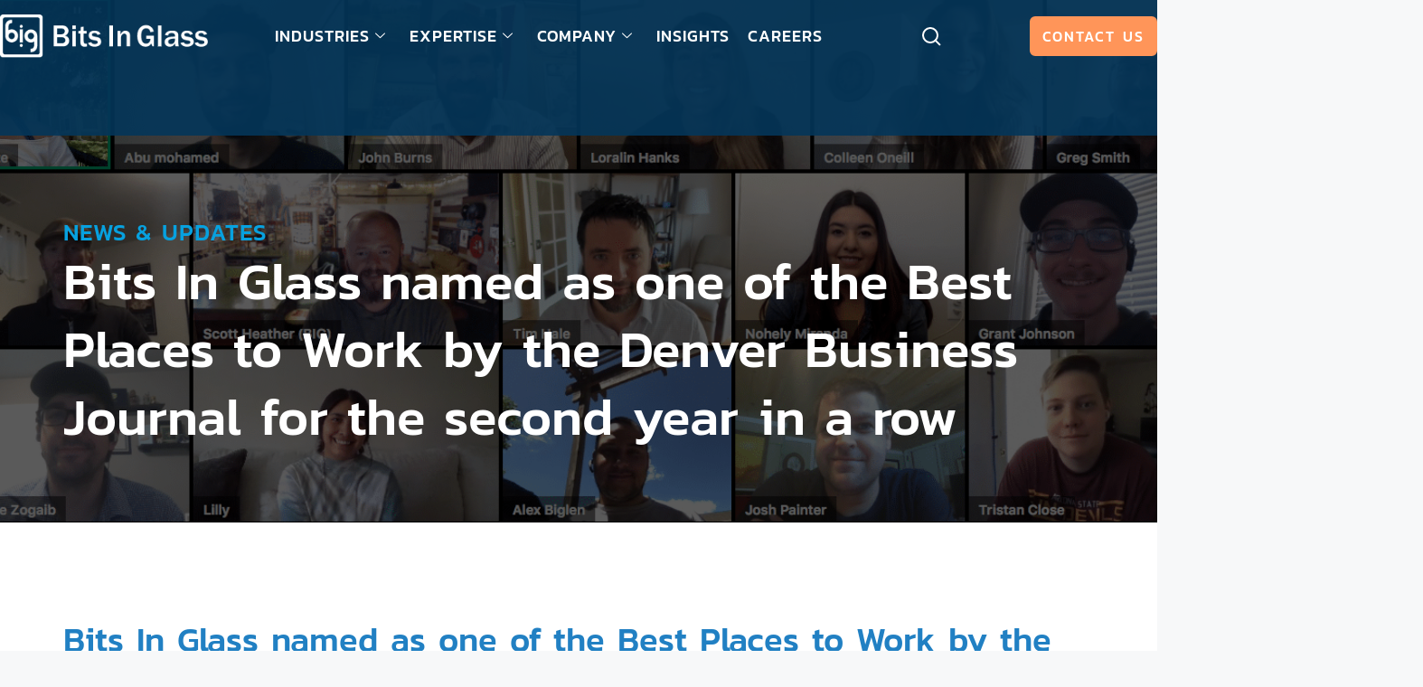

--- FILE ---
content_type: text/html; charset=UTF-8
request_url: https://bitsinglass.com/bits-in-glass-named-as-one-of-the-best-places-to-work-by-the-denver-business-journal-for-the-second-year-in-a-row/
body_size: 71202
content:
<!DOCTYPE html>
<html lang="en-CA">
<head><meta charset="UTF-8"><script>if(navigator.userAgent.match(/MSIE|Internet Explorer/i)||navigator.userAgent.match(/Trident\/7\..*?rv:11/i)){var href=document.location.href;if(!href.match(/[?&]nowprocket/)){if(href.indexOf("?")==-1){if(href.indexOf("#")==-1){document.location.href=href+"?nowprocket=1"}else{document.location.href=href.replace("#","?nowprocket=1#")}}else{if(href.indexOf("#")==-1){document.location.href=href+"&nowprocket=1"}else{document.location.href=href.replace("#","&nowprocket=1#")}}}}</script><script>(()=>{class RocketLazyLoadScripts{constructor(){this.v="2.0.4",this.userEvents=["keydown","keyup","mousedown","mouseup","mousemove","mouseover","mouseout","touchmove","touchstart","touchend","touchcancel","wheel","click","dblclick","input"],this.attributeEvents=["onblur","onclick","oncontextmenu","ondblclick","onfocus","onmousedown","onmouseenter","onmouseleave","onmousemove","onmouseout","onmouseover","onmouseup","onmousewheel","onscroll","onsubmit"]}async t(){this.i(),this.o(),/iP(ad|hone)/.test(navigator.userAgent)&&this.h(),this.u(),this.l(this),this.m(),this.k(this),this.p(this),this._(),await Promise.all([this.R(),this.L()]),this.lastBreath=Date.now(),this.S(this),this.P(),this.D(),this.O(),this.M(),await this.C(this.delayedScripts.normal),await this.C(this.delayedScripts.defer),await this.C(this.delayedScripts.async),await this.T(),await this.F(),await this.j(),await this.A(),window.dispatchEvent(new Event("rocket-allScriptsLoaded")),this.everythingLoaded=!0,this.lastTouchEnd&&await new Promise(t=>setTimeout(t,500-Date.now()+this.lastTouchEnd)),this.I(),this.H(),this.U(),this.W()}i(){this.CSPIssue=sessionStorage.getItem("rocketCSPIssue"),document.addEventListener("securitypolicyviolation",t=>{this.CSPIssue||"script-src-elem"!==t.violatedDirective||"data"!==t.blockedURI||(this.CSPIssue=!0,sessionStorage.setItem("rocketCSPIssue",!0))},{isRocket:!0})}o(){window.addEventListener("pageshow",t=>{this.persisted=t.persisted,this.realWindowLoadedFired=!0},{isRocket:!0}),window.addEventListener("pagehide",()=>{this.onFirstUserAction=null},{isRocket:!0})}h(){let t;function e(e){t=e}window.addEventListener("touchstart",e,{isRocket:!0}),window.addEventListener("touchend",function i(o){o.changedTouches[0]&&t.changedTouches[0]&&Math.abs(o.changedTouches[0].pageX-t.changedTouches[0].pageX)<10&&Math.abs(o.changedTouches[0].pageY-t.changedTouches[0].pageY)<10&&o.timeStamp-t.timeStamp<200&&(window.removeEventListener("touchstart",e,{isRocket:!0}),window.removeEventListener("touchend",i,{isRocket:!0}),"INPUT"===o.target.tagName&&"text"===o.target.type||(o.target.dispatchEvent(new TouchEvent("touchend",{target:o.target,bubbles:!0})),o.target.dispatchEvent(new MouseEvent("mouseover",{target:o.target,bubbles:!0})),o.target.dispatchEvent(new PointerEvent("click",{target:o.target,bubbles:!0,cancelable:!0,detail:1,clientX:o.changedTouches[0].clientX,clientY:o.changedTouches[0].clientY})),event.preventDefault()))},{isRocket:!0})}q(t){this.userActionTriggered||("mousemove"!==t.type||this.firstMousemoveIgnored?"keyup"===t.type||"mouseover"===t.type||"mouseout"===t.type||(this.userActionTriggered=!0,this.onFirstUserAction&&this.onFirstUserAction()):this.firstMousemoveIgnored=!0),"click"===t.type&&t.preventDefault(),t.stopPropagation(),t.stopImmediatePropagation(),"touchstart"===this.lastEvent&&"touchend"===t.type&&(this.lastTouchEnd=Date.now()),"click"===t.type&&(this.lastTouchEnd=0),this.lastEvent=t.type,t.composedPath&&t.composedPath()[0].getRootNode()instanceof ShadowRoot&&(t.rocketTarget=t.composedPath()[0]),this.savedUserEvents.push(t)}u(){this.savedUserEvents=[],this.userEventHandler=this.q.bind(this),this.userEvents.forEach(t=>window.addEventListener(t,this.userEventHandler,{passive:!1,isRocket:!0})),document.addEventListener("visibilitychange",this.userEventHandler,{isRocket:!0})}U(){this.userEvents.forEach(t=>window.removeEventListener(t,this.userEventHandler,{passive:!1,isRocket:!0})),document.removeEventListener("visibilitychange",this.userEventHandler,{isRocket:!0}),this.savedUserEvents.forEach(t=>{(t.rocketTarget||t.target).dispatchEvent(new window[t.constructor.name](t.type,t))})}m(){const t="return false",e=Array.from(this.attributeEvents,t=>"data-rocket-"+t),i="["+this.attributeEvents.join("],[")+"]",o="[data-rocket-"+this.attributeEvents.join("],[data-rocket-")+"]",s=(e,i,o)=>{o&&o!==t&&(e.setAttribute("data-rocket-"+i,o),e["rocket"+i]=new Function("event",o),e.setAttribute(i,t))};new MutationObserver(t=>{for(const n of t)"attributes"===n.type&&(n.attributeName.startsWith("data-rocket-")||this.everythingLoaded?n.attributeName.startsWith("data-rocket-")&&this.everythingLoaded&&this.N(n.target,n.attributeName.substring(12)):s(n.target,n.attributeName,n.target.getAttribute(n.attributeName))),"childList"===n.type&&n.addedNodes.forEach(t=>{if(t.nodeType===Node.ELEMENT_NODE)if(this.everythingLoaded)for(const i of[t,...t.querySelectorAll(o)])for(const t of i.getAttributeNames())e.includes(t)&&this.N(i,t.substring(12));else for(const e of[t,...t.querySelectorAll(i)])for(const t of e.getAttributeNames())this.attributeEvents.includes(t)&&s(e,t,e.getAttribute(t))})}).observe(document,{subtree:!0,childList:!0,attributeFilter:[...this.attributeEvents,...e]})}I(){this.attributeEvents.forEach(t=>{document.querySelectorAll("[data-rocket-"+t+"]").forEach(e=>{this.N(e,t)})})}N(t,e){const i=t.getAttribute("data-rocket-"+e);i&&(t.setAttribute(e,i),t.removeAttribute("data-rocket-"+e))}k(t){Object.defineProperty(HTMLElement.prototype,"onclick",{get(){return this.rocketonclick||null},set(e){this.rocketonclick=e,this.setAttribute(t.everythingLoaded?"onclick":"data-rocket-onclick","this.rocketonclick(event)")}})}S(t){function e(e,i){let o=e[i];e[i]=null,Object.defineProperty(e,i,{get:()=>o,set(s){t.everythingLoaded?o=s:e["rocket"+i]=o=s}})}e(document,"onreadystatechange"),e(window,"onload"),e(window,"onpageshow");try{Object.defineProperty(document,"readyState",{get:()=>t.rocketReadyState,set(e){t.rocketReadyState=e},configurable:!0}),document.readyState="loading"}catch(t){console.log("WPRocket DJE readyState conflict, bypassing")}}l(t){this.originalAddEventListener=EventTarget.prototype.addEventListener,this.originalRemoveEventListener=EventTarget.prototype.removeEventListener,this.savedEventListeners=[],EventTarget.prototype.addEventListener=function(e,i,o){o&&o.isRocket||!t.B(e,this)&&!t.userEvents.includes(e)||t.B(e,this)&&!t.userActionTriggered||e.startsWith("rocket-")||t.everythingLoaded?t.originalAddEventListener.call(this,e,i,o):(t.savedEventListeners.push({target:this,remove:!1,type:e,func:i,options:o}),"mouseenter"!==e&&"mouseleave"!==e||t.originalAddEventListener.call(this,e,t.savedUserEvents.push,o))},EventTarget.prototype.removeEventListener=function(e,i,o){o&&o.isRocket||!t.B(e,this)&&!t.userEvents.includes(e)||t.B(e,this)&&!t.userActionTriggered||e.startsWith("rocket-")||t.everythingLoaded?t.originalRemoveEventListener.call(this,e,i,o):t.savedEventListeners.push({target:this,remove:!0,type:e,func:i,options:o})}}J(t,e){this.savedEventListeners=this.savedEventListeners.filter(i=>{let o=i.type,s=i.target||window;return e!==o||t!==s||(this.B(o,s)&&(i.type="rocket-"+o),this.$(i),!1)})}H(){EventTarget.prototype.addEventListener=this.originalAddEventListener,EventTarget.prototype.removeEventListener=this.originalRemoveEventListener,this.savedEventListeners.forEach(t=>this.$(t))}$(t){t.remove?this.originalRemoveEventListener.call(t.target,t.type,t.func,t.options):this.originalAddEventListener.call(t.target,t.type,t.func,t.options)}p(t){let e;function i(e){return t.everythingLoaded?e:e.split(" ").map(t=>"load"===t||t.startsWith("load.")?"rocket-jquery-load":t).join(" ")}function o(o){function s(e){const s=o.fn[e];o.fn[e]=o.fn.init.prototype[e]=function(){return this[0]===window&&t.userActionTriggered&&("string"==typeof arguments[0]||arguments[0]instanceof String?arguments[0]=i(arguments[0]):"object"==typeof arguments[0]&&Object.keys(arguments[0]).forEach(t=>{const e=arguments[0][t];delete arguments[0][t],arguments[0][i(t)]=e})),s.apply(this,arguments),this}}if(o&&o.fn&&!t.allJQueries.includes(o)){const e={DOMContentLoaded:[],"rocket-DOMContentLoaded":[]};for(const t in e)document.addEventListener(t,()=>{e[t].forEach(t=>t())},{isRocket:!0});o.fn.ready=o.fn.init.prototype.ready=function(i){function s(){parseInt(o.fn.jquery)>2?setTimeout(()=>i.bind(document)(o)):i.bind(document)(o)}return"function"==typeof i&&(t.realDomReadyFired?!t.userActionTriggered||t.fauxDomReadyFired?s():e["rocket-DOMContentLoaded"].push(s):e.DOMContentLoaded.push(s)),o([])},s("on"),s("one"),s("off"),t.allJQueries.push(o)}e=o}t.allJQueries=[],o(window.jQuery),Object.defineProperty(window,"jQuery",{get:()=>e,set(t){o(t)}})}P(){const t=new Map;document.write=document.writeln=function(e){const i=document.currentScript,o=document.createRange(),s=i.parentElement;let n=t.get(i);void 0===n&&(n=i.nextSibling,t.set(i,n));const c=document.createDocumentFragment();o.setStart(c,0),c.appendChild(o.createContextualFragment(e)),s.insertBefore(c,n)}}async R(){return new Promise(t=>{this.userActionTriggered?t():this.onFirstUserAction=t})}async L(){return new Promise(t=>{document.addEventListener("DOMContentLoaded",()=>{this.realDomReadyFired=!0,t()},{isRocket:!0})})}async j(){return this.realWindowLoadedFired?Promise.resolve():new Promise(t=>{window.addEventListener("load",t,{isRocket:!0})})}M(){this.pendingScripts=[];this.scriptsMutationObserver=new MutationObserver(t=>{for(const e of t)e.addedNodes.forEach(t=>{"SCRIPT"!==t.tagName||t.noModule||t.isWPRocket||this.pendingScripts.push({script:t,promise:new Promise(e=>{const i=()=>{const i=this.pendingScripts.findIndex(e=>e.script===t);i>=0&&this.pendingScripts.splice(i,1),e()};t.addEventListener("load",i,{isRocket:!0}),t.addEventListener("error",i,{isRocket:!0}),setTimeout(i,1e3)})})})}),this.scriptsMutationObserver.observe(document,{childList:!0,subtree:!0})}async F(){await this.X(),this.pendingScripts.length?(await this.pendingScripts[0].promise,await this.F()):this.scriptsMutationObserver.disconnect()}D(){this.delayedScripts={normal:[],async:[],defer:[]},document.querySelectorAll("script[type$=rocketlazyloadscript]").forEach(t=>{t.hasAttribute("data-rocket-src")?t.hasAttribute("async")&&!1!==t.async?this.delayedScripts.async.push(t):t.hasAttribute("defer")&&!1!==t.defer||"module"===t.getAttribute("data-rocket-type")?this.delayedScripts.defer.push(t):this.delayedScripts.normal.push(t):this.delayedScripts.normal.push(t)})}async _(){await this.L();let t=[];document.querySelectorAll("script[type$=rocketlazyloadscript][data-rocket-src]").forEach(e=>{let i=e.getAttribute("data-rocket-src");if(i&&!i.startsWith("data:")){i.startsWith("//")&&(i=location.protocol+i);try{const o=new URL(i).origin;o!==location.origin&&t.push({src:o,crossOrigin:e.crossOrigin||"module"===e.getAttribute("data-rocket-type")})}catch(t){}}}),t=[...new Map(t.map(t=>[JSON.stringify(t),t])).values()],this.Y(t,"preconnect")}async G(t){if(await this.K(),!0!==t.noModule||!("noModule"in HTMLScriptElement.prototype))return new Promise(e=>{let i;function o(){(i||t).setAttribute("data-rocket-status","executed"),e()}try{if(navigator.userAgent.includes("Firefox/")||""===navigator.vendor||this.CSPIssue)i=document.createElement("script"),[...t.attributes].forEach(t=>{let e=t.nodeName;"type"!==e&&("data-rocket-type"===e&&(e="type"),"data-rocket-src"===e&&(e="src"),i.setAttribute(e,t.nodeValue))}),t.text&&(i.text=t.text),t.nonce&&(i.nonce=t.nonce),i.hasAttribute("src")?(i.addEventListener("load",o,{isRocket:!0}),i.addEventListener("error",()=>{i.setAttribute("data-rocket-status","failed-network"),e()},{isRocket:!0}),setTimeout(()=>{i.isConnected||e()},1)):(i.text=t.text,o()),i.isWPRocket=!0,t.parentNode.replaceChild(i,t);else{const i=t.getAttribute("data-rocket-type"),s=t.getAttribute("data-rocket-src");i?(t.type=i,t.removeAttribute("data-rocket-type")):t.removeAttribute("type"),t.addEventListener("load",o,{isRocket:!0}),t.addEventListener("error",i=>{this.CSPIssue&&i.target.src.startsWith("data:")?(console.log("WPRocket: CSP fallback activated"),t.removeAttribute("src"),this.G(t).then(e)):(t.setAttribute("data-rocket-status","failed-network"),e())},{isRocket:!0}),s?(t.fetchPriority="high",t.removeAttribute("data-rocket-src"),t.src=s):t.src="data:text/javascript;base64,"+window.btoa(unescape(encodeURIComponent(t.text)))}}catch(i){t.setAttribute("data-rocket-status","failed-transform"),e()}});t.setAttribute("data-rocket-status","skipped")}async C(t){const e=t.shift();return e?(e.isConnected&&await this.G(e),this.C(t)):Promise.resolve()}O(){this.Y([...this.delayedScripts.normal,...this.delayedScripts.defer,...this.delayedScripts.async],"preload")}Y(t,e){this.trash=this.trash||[];let i=!0;var o=document.createDocumentFragment();t.forEach(t=>{const s=t.getAttribute&&t.getAttribute("data-rocket-src")||t.src;if(s&&!s.startsWith("data:")){const n=document.createElement("link");n.href=s,n.rel=e,"preconnect"!==e&&(n.as="script",n.fetchPriority=i?"high":"low"),t.getAttribute&&"module"===t.getAttribute("data-rocket-type")&&(n.crossOrigin=!0),t.crossOrigin&&(n.crossOrigin=t.crossOrigin),t.integrity&&(n.integrity=t.integrity),t.nonce&&(n.nonce=t.nonce),o.appendChild(n),this.trash.push(n),i=!1}}),document.head.appendChild(o)}W(){this.trash.forEach(t=>t.remove())}async T(){try{document.readyState="interactive"}catch(t){}this.fauxDomReadyFired=!0;try{await this.K(),this.J(document,"readystatechange"),document.dispatchEvent(new Event("rocket-readystatechange")),await this.K(),document.rocketonreadystatechange&&document.rocketonreadystatechange(),await this.K(),this.J(document,"DOMContentLoaded"),document.dispatchEvent(new Event("rocket-DOMContentLoaded")),await this.K(),this.J(window,"DOMContentLoaded"),window.dispatchEvent(new Event("rocket-DOMContentLoaded"))}catch(t){console.error(t)}}async A(){try{document.readyState="complete"}catch(t){}try{await this.K(),this.J(document,"readystatechange"),document.dispatchEvent(new Event("rocket-readystatechange")),await this.K(),document.rocketonreadystatechange&&document.rocketonreadystatechange(),await this.K(),this.J(window,"load"),window.dispatchEvent(new Event("rocket-load")),await this.K(),window.rocketonload&&window.rocketonload(),await this.K(),this.allJQueries.forEach(t=>t(window).trigger("rocket-jquery-load")),await this.K(),this.J(window,"pageshow");const t=new Event("rocket-pageshow");t.persisted=this.persisted,window.dispatchEvent(t),await this.K(),window.rocketonpageshow&&window.rocketonpageshow({persisted:this.persisted})}catch(t){console.error(t)}}async K(){Date.now()-this.lastBreath>45&&(await this.X(),this.lastBreath=Date.now())}async X(){return document.hidden?new Promise(t=>setTimeout(t)):new Promise(t=>requestAnimationFrame(t))}B(t,e){return e===document&&"readystatechange"===t||(e===document&&"DOMContentLoaded"===t||(e===window&&"DOMContentLoaded"===t||(e===window&&"load"===t||e===window&&"pageshow"===t)))}static run(){(new RocketLazyLoadScripts).t()}}RocketLazyLoadScripts.run()})();</script>
	
	<meta name='robots' content='index, follow, max-image-preview:large, max-snippet:-1, max-video-preview:-1' />
<meta name="viewport" content="width=device-width, initial-scale=1">
	<!-- This site is optimized with the Yoast SEO Premium plugin v26.8 (Yoast SEO v26.8) - https://yoast.com/product/yoast-seo-premium-wordpress/ -->
	<title>Bits In Glass named as one of the Best Places to Work by the Denver Business Journal for the second year in a row - Bits In Glass</title>
<link data-rocket-prefetch href="https://pi.pardot.com" rel="dns-prefetch">
<link data-rocket-prefetch href="https://static.ads-twitter.com" rel="dns-prefetch">
<link data-rocket-prefetch href="https://snap.licdn.com" rel="dns-prefetch">
<link data-rocket-prefetch href="https://www.googletagmanager.com" rel="dns-prefetch">
<link data-rocket-prefetch href="https://www.google-analytics.com" rel="dns-prefetch">
<link data-rocket-prefetch href="https://js.hs-analytics.net" rel="dns-prefetch">
<link data-rocket-prefetch href="https://js.hscollectedforms.net" rel="dns-prefetch">
<link data-rocket-prefetch href="https://js.hubspot.com" rel="dns-prefetch">
<link data-rocket-prefetch href="https://js.hs-banner.com" rel="dns-prefetch">
<link data-rocket-prefetch href="https://js.hsadspixel.net" rel="dns-prefetch">
<link data-rocket-prefetch href="https://connect.facebook.net" rel="dns-prefetch">
<link data-rocket-prefetch href="https://ws.zoominfo.com" rel="dns-prefetch">
<link data-rocket-prefetch href="https://fonts.googleapis.com" rel="dns-prefetch">
<link data-rocket-prefetch href="https://kit.fontawesome.com" rel="dns-prefetch">
<link data-rocket-prefetch href="https://static.hotjar.com" rel="dns-prefetch">
<link data-rocket-prefetch href="https://play.vidyard.com" rel="dns-prefetch">
<link data-rocket-prefetch href="https://www2.bitsinglass.com" rel="dns-prefetch">
<link data-rocket-prefetch href="https://js.hs-scripts.com" rel="dns-prefetch">
<link data-rocket-preload as="style" href="https://fonts.googleapis.com/css?family=Roboto%3A100%2C100italic%2C200%2C200italic%2C300%2C300italic%2C400%2C400italic%2C500%2C500italic%2C600%2C600italic%2C700%2C700italic%2C800%2C800italic%2C900%2C900italic%7CRoboto%20Condensed%3A100%2C100italic%2C200%2C200italic%2C300%2C300italic%2C400%2C400italic%2C500%2C500italic%2C600%2C600italic%2C700%2C700italic%2C800%2C800italic%2C900%2C900italic%7CMontserrat%3A100%2C100italic%2C200%2C200italic%2C300%2C300italic%2C400%2C400italic%2C500%2C500italic%2C600%2C600italic%2C700%2C700italic%2C800%2C800italic%2C900%2C900italic%7CVarela%20Round%3A100%2C100italic%2C200%2C200italic%2C300%2C300italic%2C400%2C400italic%2C500%2C500italic%2C600%2C600italic%2C700%2C700italic%2C800%2C800italic%2C900%2C900italic&#038;display=swap" rel="preload">
<link href="https://fonts.googleapis.com/css?family=Roboto%3A100%2C100italic%2C200%2C200italic%2C300%2C300italic%2C400%2C400italic%2C500%2C500italic%2C600%2C600italic%2C700%2C700italic%2C800%2C800italic%2C900%2C900italic%7CRoboto%20Condensed%3A100%2C100italic%2C200%2C200italic%2C300%2C300italic%2C400%2C400italic%2C500%2C500italic%2C600%2C600italic%2C700%2C700italic%2C800%2C800italic%2C900%2C900italic%7CMontserrat%3A100%2C100italic%2C200%2C200italic%2C300%2C300italic%2C400%2C400italic%2C500%2C500italic%2C600%2C600italic%2C700%2C700italic%2C800%2C800italic%2C900%2C900italic%7CVarela%20Round%3A100%2C100italic%2C200%2C200italic%2C300%2C300italic%2C400%2C400italic%2C500%2C500italic%2C600%2C600italic%2C700%2C700italic%2C800%2C800italic%2C900%2C900italic&#038;display=swap" media="print" onload="this.media=&#039;all&#039;" rel="stylesheet">
<style id="wpr-usedcss">img:is([sizes=auto i],[sizes^="auto," i]){contain-intrinsic-size:3000px 1500px}img.emoji{display:inline!important;border:none!important;box-shadow:none!important;height:1em!important;width:1em!important;margin:0 .07em!important;vertical-align:-.1em!important;background:0 0!important;padding:0!important}:where(.wp-block-button__link){border-radius:9999px;box-shadow:none;padding:calc(.667em + 2px) calc(1.333em + 2px);text-decoration:none}:root :where(.wp-block-button .wp-block-button__link.is-style-outline),:root :where(.wp-block-button.is-style-outline>.wp-block-button__link){border:2px solid;padding:.667em 1.333em}:root :where(.wp-block-button .wp-block-button__link.is-style-outline:not(.has-text-color)),:root :where(.wp-block-button.is-style-outline>.wp-block-button__link:not(.has-text-color)){color:currentColor}:root :where(.wp-block-button .wp-block-button__link.is-style-outline:not(.has-background)),:root :where(.wp-block-button.is-style-outline>.wp-block-button__link:not(.has-background)){background-color:initial;background-image:none}:where(.wp-block-calendar table:not(.has-background) th){background:#ddd}:where(.wp-block-columns){margin-bottom:1.75em}:where(.wp-block-columns.has-background){padding:1.25em 2.375em}:where(.wp-block-post-comments input[type=submit]){border:none}:where(.wp-block-cover-image:not(.has-text-color)),:where(.wp-block-cover:not(.has-text-color)){color:#fff}:where(.wp-block-cover-image.is-light:not(.has-text-color)),:where(.wp-block-cover.is-light:not(.has-text-color)){color:#000}:root :where(.wp-block-cover h1:not(.has-text-color)),:root :where(.wp-block-cover h2:not(.has-text-color)),:root :where(.wp-block-cover h3:not(.has-text-color)),:root :where(.wp-block-cover h4:not(.has-text-color)),:root :where(.wp-block-cover h5:not(.has-text-color)),:root :where(.wp-block-cover h6:not(.has-text-color)),:root :where(.wp-block-cover p:not(.has-text-color)){color:inherit}:where(.wp-block-file){margin-bottom:1.5em}:where(.wp-block-file__button){border-radius:2em;display:inline-block;padding:.5em 1em}:where(.wp-block-file__button):where(a):active,:where(.wp-block-file__button):where(a):focus,:where(.wp-block-file__button):where(a):hover,:where(.wp-block-file__button):where(a):visited{box-shadow:none;color:#fff;opacity:.85;text-decoration:none}:where(.wp-block-form-input__input){font-size:1em;margin-bottom:.5em;padding:0 .5em}:where(.wp-block-form-input__input)[type=date],:where(.wp-block-form-input__input)[type=datetime-local],:where(.wp-block-form-input__input)[type=datetime],:where(.wp-block-form-input__input)[type=email],:where(.wp-block-form-input__input)[type=month],:where(.wp-block-form-input__input)[type=number],:where(.wp-block-form-input__input)[type=password],:where(.wp-block-form-input__input)[type=search],:where(.wp-block-form-input__input)[type=tel],:where(.wp-block-form-input__input)[type=text],:where(.wp-block-form-input__input)[type=time],:where(.wp-block-form-input__input)[type=url],:where(.wp-block-form-input__input)[type=week]{border-style:solid;border-width:1px;line-height:2;min-height:2em}:where(.wp-block-group.wp-block-group-is-layout-constrained){position:relative}:root :where(.wp-block-image.is-style-rounded img,.wp-block-image .is-style-rounded img){border-radius:9999px}:where(.wp-block-latest-comments:not([style*=line-height] .wp-block-latest-comments__comment)){line-height:1.1}:where(.wp-block-latest-comments:not([style*=line-height] .wp-block-latest-comments__comment-excerpt p)){line-height:1.8}:root :where(.wp-block-latest-posts.is-grid){padding:0}:root :where(.wp-block-latest-posts.wp-block-latest-posts__list){padding-left:0}ol,ul{box-sizing:border-box}:root :where(.wp-block-list.has-background){padding:1.25em 2.375em}:where(.wp-block-navigation.has-background .wp-block-navigation-item a:not(.wp-element-button)),:where(.wp-block-navigation.has-background .wp-block-navigation-submenu a:not(.wp-element-button)){padding:.5em 1em}:where(.wp-block-navigation .wp-block-navigation__submenu-container .wp-block-navigation-item a:not(.wp-element-button)),:where(.wp-block-navigation .wp-block-navigation__submenu-container .wp-block-navigation-submenu a:not(.wp-element-button)),:where(.wp-block-navigation .wp-block-navigation__submenu-container .wp-block-navigation-submenu button.wp-block-navigation-item__content),:where(.wp-block-navigation .wp-block-navigation__submenu-container .wp-block-pages-list__item button.wp-block-navigation-item__content){padding:.5em 1em}:root :where(p.has-background){padding:1.25em 2.375em}:where(p.has-text-color:not(.has-link-color)) a{color:inherit}:where(.wp-block-post-comments-form input:not([type=submit])),:where(.wp-block-post-comments-form textarea){border:1px solid #949494;font-family:inherit;font-size:1em}:where(.wp-block-post-comments-form input:where(:not([type=submit]):not([type=checkbox]))),:where(.wp-block-post-comments-form textarea){padding:calc(.667em + 2px)}:where(.wp-block-post-excerpt){box-sizing:border-box;margin-bottom:var(--wp--style--block-gap);margin-top:var(--wp--style--block-gap)}:where(.wp-block-preformatted.has-background){padding:1.25em 2.375em}:where(.wp-block-search__button){border:1px solid #ccc;padding:6px 10px}:where(.wp-block-search__input){appearance:none;border:1px solid #949494;flex-grow:1;font-family:inherit;font-size:inherit;font-style:inherit;font-weight:inherit;letter-spacing:inherit;line-height:inherit;margin-left:0;margin-right:0;min-width:3rem;padding:8px;text-decoration:unset!important;text-transform:inherit}:where(.wp-block-search__button-inside .wp-block-search__inside-wrapper){background-color:#fff;border:1px solid #949494;box-sizing:border-box;padding:4px}:where(.wp-block-search__button-inside .wp-block-search__inside-wrapper) .wp-block-search__input{border:none;border-radius:0;padding:0 4px}:where(.wp-block-search__button-inside .wp-block-search__inside-wrapper) .wp-block-search__input:focus{outline:0}:where(.wp-block-search__button-inside .wp-block-search__inside-wrapper) :where(.wp-block-search__button){padding:4px 8px}:root :where(.wp-block-separator.is-style-dots){height:auto;line-height:1;text-align:center}:root :where(.wp-block-separator.is-style-dots):before{color:currentColor;content:"···";font-family:serif;font-size:1.5em;letter-spacing:2em;padding-left:2em}:root :where(.wp-block-site-logo.is-style-rounded){border-radius:9999px}:where(.wp-block-social-links:not(.is-style-logos-only)) .wp-social-link{background-color:#f0f0f0;color:#444}:where(.wp-block-social-links:not(.is-style-logos-only)) .wp-social-link-amazon{background-color:#f90;color:#fff}:where(.wp-block-social-links:not(.is-style-logos-only)) .wp-social-link-bandcamp{background-color:#1ea0c3;color:#fff}:where(.wp-block-social-links:not(.is-style-logos-only)) .wp-social-link-behance{background-color:#0757fe;color:#fff}:where(.wp-block-social-links:not(.is-style-logos-only)) .wp-social-link-bluesky{background-color:#0a7aff;color:#fff}:where(.wp-block-social-links:not(.is-style-logos-only)) .wp-social-link-codepen{background-color:#1e1f26;color:#fff}:where(.wp-block-social-links:not(.is-style-logos-only)) .wp-social-link-deviantart{background-color:#02e49b;color:#fff}:where(.wp-block-social-links:not(.is-style-logos-only)) .wp-social-link-discord{background-color:#5865f2;color:#fff}:where(.wp-block-social-links:not(.is-style-logos-only)) .wp-social-link-dribbble{background-color:#e94c89;color:#fff}:where(.wp-block-social-links:not(.is-style-logos-only)) .wp-social-link-dropbox{background-color:#4280ff;color:#fff}:where(.wp-block-social-links:not(.is-style-logos-only)) .wp-social-link-etsy{background-color:#f45800;color:#fff}:where(.wp-block-social-links:not(.is-style-logos-only)) .wp-social-link-facebook{background-color:#0866ff;color:#fff}:where(.wp-block-social-links:not(.is-style-logos-only)) .wp-social-link-fivehundredpx{background-color:#000;color:#fff}:where(.wp-block-social-links:not(.is-style-logos-only)) .wp-social-link-flickr{background-color:#0461dd;color:#fff}:where(.wp-block-social-links:not(.is-style-logos-only)) .wp-social-link-foursquare{background-color:#e65678;color:#fff}:where(.wp-block-social-links:not(.is-style-logos-only)) .wp-social-link-github{background-color:#24292d;color:#fff}:where(.wp-block-social-links:not(.is-style-logos-only)) .wp-social-link-goodreads{background-color:#eceadd;color:#382110}:where(.wp-block-social-links:not(.is-style-logos-only)) .wp-social-link-google{background-color:#ea4434;color:#fff}:where(.wp-block-social-links:not(.is-style-logos-only)) .wp-social-link-gravatar{background-color:#1d4fc4;color:#fff}:where(.wp-block-social-links:not(.is-style-logos-only)) .wp-social-link-instagram{background-color:#f00075;color:#fff}:where(.wp-block-social-links:not(.is-style-logos-only)) .wp-social-link-lastfm{background-color:#e21b24;color:#fff}:where(.wp-block-social-links:not(.is-style-logos-only)) .wp-social-link-linkedin{background-color:#0d66c2;color:#fff}:where(.wp-block-social-links:not(.is-style-logos-only)) .wp-social-link-mastodon{background-color:#3288d4;color:#fff}:where(.wp-block-social-links:not(.is-style-logos-only)) .wp-social-link-medium{background-color:#000;color:#fff}:where(.wp-block-social-links:not(.is-style-logos-only)) .wp-social-link-meetup{background-color:#f6405f;color:#fff}:where(.wp-block-social-links:not(.is-style-logos-only)) .wp-social-link-patreon{background-color:#000;color:#fff}:where(.wp-block-social-links:not(.is-style-logos-only)) .wp-social-link-pinterest{background-color:#e60122;color:#fff}:where(.wp-block-social-links:not(.is-style-logos-only)) .wp-social-link-pocket{background-color:#ef4155;color:#fff}:where(.wp-block-social-links:not(.is-style-logos-only)) .wp-social-link-reddit{background-color:#ff4500;color:#fff}:where(.wp-block-social-links:not(.is-style-logos-only)) .wp-social-link-skype{background-color:#0478d7;color:#fff}:where(.wp-block-social-links:not(.is-style-logos-only)) .wp-social-link-snapchat{background-color:#fefc00;color:#fff;stroke:#000}:where(.wp-block-social-links:not(.is-style-logos-only)) .wp-social-link-soundcloud{background-color:#ff5600;color:#fff}:where(.wp-block-social-links:not(.is-style-logos-only)) .wp-social-link-spotify{background-color:#1bd760;color:#fff}:where(.wp-block-social-links:not(.is-style-logos-only)) .wp-social-link-telegram{background-color:#2aabee;color:#fff}:where(.wp-block-social-links:not(.is-style-logos-only)) .wp-social-link-threads{background-color:#000;color:#fff}:where(.wp-block-social-links:not(.is-style-logos-only)) .wp-social-link-tiktok{background-color:#000;color:#fff}:where(.wp-block-social-links:not(.is-style-logos-only)) .wp-social-link-tumblr{background-color:#011835;color:#fff}:where(.wp-block-social-links:not(.is-style-logos-only)) .wp-social-link-twitch{background-color:#6440a4;color:#fff}:where(.wp-block-social-links:not(.is-style-logos-only)) .wp-social-link-twitter{background-color:#1da1f2;color:#fff}:where(.wp-block-social-links:not(.is-style-logos-only)) .wp-social-link-vimeo{background-color:#1eb7ea;color:#fff}:where(.wp-block-social-links:not(.is-style-logos-only)) .wp-social-link-vk{background-color:#4680c2;color:#fff}:where(.wp-block-social-links:not(.is-style-logos-only)) .wp-social-link-wordpress{background-color:#3499cd;color:#fff}:where(.wp-block-social-links:not(.is-style-logos-only)) .wp-social-link-whatsapp{background-color:#25d366;color:#fff}:where(.wp-block-social-links:not(.is-style-logos-only)) .wp-social-link-x{background-color:#000;color:#fff}:where(.wp-block-social-links:not(.is-style-logos-only)) .wp-social-link-yelp{background-color:#d32422;color:#fff}:where(.wp-block-social-links:not(.is-style-logos-only)) .wp-social-link-youtube{background-color:red;color:#fff}:where(.wp-block-social-links.is-style-logos-only) .wp-social-link{background:0 0}:where(.wp-block-social-links.is-style-logos-only) .wp-social-link svg{height:1.25em;width:1.25em}:where(.wp-block-social-links.is-style-logos-only) .wp-social-link-amazon{color:#f90}:where(.wp-block-social-links.is-style-logos-only) .wp-social-link-bandcamp{color:#1ea0c3}:where(.wp-block-social-links.is-style-logos-only) .wp-social-link-behance{color:#0757fe}:where(.wp-block-social-links.is-style-logos-only) .wp-social-link-bluesky{color:#0a7aff}:where(.wp-block-social-links.is-style-logos-only) .wp-social-link-codepen{color:#1e1f26}:where(.wp-block-social-links.is-style-logos-only) .wp-social-link-deviantart{color:#02e49b}:where(.wp-block-social-links.is-style-logos-only) .wp-social-link-discord{color:#5865f2}:where(.wp-block-social-links.is-style-logos-only) .wp-social-link-dribbble{color:#e94c89}:where(.wp-block-social-links.is-style-logos-only) .wp-social-link-dropbox{color:#4280ff}:where(.wp-block-social-links.is-style-logos-only) .wp-social-link-etsy{color:#f45800}:where(.wp-block-social-links.is-style-logos-only) .wp-social-link-facebook{color:#0866ff}:where(.wp-block-social-links.is-style-logos-only) .wp-social-link-fivehundredpx{color:#000}:where(.wp-block-social-links.is-style-logos-only) .wp-social-link-flickr{color:#0461dd}:where(.wp-block-social-links.is-style-logos-only) .wp-social-link-foursquare{color:#e65678}:where(.wp-block-social-links.is-style-logos-only) .wp-social-link-github{color:#24292d}:where(.wp-block-social-links.is-style-logos-only) .wp-social-link-goodreads{color:#382110}:where(.wp-block-social-links.is-style-logos-only) .wp-social-link-google{color:#ea4434}:where(.wp-block-social-links.is-style-logos-only) .wp-social-link-gravatar{color:#1d4fc4}:where(.wp-block-social-links.is-style-logos-only) .wp-social-link-instagram{color:#f00075}:where(.wp-block-social-links.is-style-logos-only) .wp-social-link-lastfm{color:#e21b24}:where(.wp-block-social-links.is-style-logos-only) .wp-social-link-linkedin{color:#0d66c2}:where(.wp-block-social-links.is-style-logos-only) .wp-social-link-mastodon{color:#3288d4}:where(.wp-block-social-links.is-style-logos-only) .wp-social-link-medium{color:#000}:where(.wp-block-social-links.is-style-logos-only) .wp-social-link-meetup{color:#f6405f}:where(.wp-block-social-links.is-style-logos-only) .wp-social-link-patreon{color:#000}:where(.wp-block-social-links.is-style-logos-only) .wp-social-link-pinterest{color:#e60122}:where(.wp-block-social-links.is-style-logos-only) .wp-social-link-pocket{color:#ef4155}:where(.wp-block-social-links.is-style-logos-only) .wp-social-link-reddit{color:#ff4500}:where(.wp-block-social-links.is-style-logos-only) .wp-social-link-skype{color:#0478d7}:where(.wp-block-social-links.is-style-logos-only) .wp-social-link-snapchat{color:#fff;stroke:#000}:where(.wp-block-social-links.is-style-logos-only) .wp-social-link-soundcloud{color:#ff5600}:where(.wp-block-social-links.is-style-logos-only) .wp-social-link-spotify{color:#1bd760}:where(.wp-block-social-links.is-style-logos-only) .wp-social-link-telegram{color:#2aabee}:where(.wp-block-social-links.is-style-logos-only) .wp-social-link-threads{color:#000}:where(.wp-block-social-links.is-style-logos-only) .wp-social-link-tiktok{color:#000}:where(.wp-block-social-links.is-style-logos-only) .wp-social-link-tumblr{color:#011835}:where(.wp-block-social-links.is-style-logos-only) .wp-social-link-twitch{color:#6440a4}:where(.wp-block-social-links.is-style-logos-only) .wp-social-link-twitter{color:#1da1f2}:where(.wp-block-social-links.is-style-logos-only) .wp-social-link-vimeo{color:#1eb7ea}:where(.wp-block-social-links.is-style-logos-only) .wp-social-link-vk{color:#4680c2}:where(.wp-block-social-links.is-style-logos-only) .wp-social-link-whatsapp{color:#25d366}:where(.wp-block-social-links.is-style-logos-only) .wp-social-link-wordpress{color:#3499cd}:where(.wp-block-social-links.is-style-logos-only) .wp-social-link-x{color:#000}:where(.wp-block-social-links.is-style-logos-only) .wp-social-link-yelp{color:#d32422}:where(.wp-block-social-links.is-style-logos-only) .wp-social-link-youtube{color:red}:root :where(.wp-block-social-links .wp-social-link a){padding:.25em}:root :where(.wp-block-social-links.is-style-logos-only .wp-social-link a){padding:0}:root :where(.wp-block-social-links.is-style-pill-shape .wp-social-link a){padding-left:.6666666667em;padding-right:.6666666667em}:root :where(.wp-block-tag-cloud.is-style-outline){display:flex;flex-wrap:wrap;gap:1ch}:root :where(.wp-block-tag-cloud.is-style-outline a){border:1px solid;font-size:unset!important;margin-right:0;padding:1ch 2ch;text-decoration:none!important}:root :where(.wp-block-table-of-contents){box-sizing:border-box}:where(.wp-block-term-description){box-sizing:border-box;margin-bottom:var(--wp--style--block-gap);margin-top:var(--wp--style--block-gap)}:where(pre.wp-block-verse){font-family:inherit}:root{--wp--preset--font-size--normal:16px;--wp--preset--font-size--huge:42px}.screen-reader-text{border:0;clip-path:inset(50%);height:1px;margin:-1px;overflow:hidden;padding:0;position:absolute;width:1px;word-wrap:normal!important}.screen-reader-text:focus{background-color:#ddd;clip-path:none;color:#444;display:block;font-size:1em;height:auto;left:5px;line-height:normal;padding:15px 23px 14px;text-decoration:none;top:5px;width:auto;z-index:100000}html :where(.has-border-color){border-style:solid}html :where([style*=border-top-color]){border-top-style:solid}html :where([style*=border-right-color]){border-right-style:solid}html :where([style*=border-bottom-color]){border-bottom-style:solid}html :where([style*=border-left-color]){border-left-style:solid}html :where([style*=border-width]){border-style:solid}html :where([style*=border-top-width]){border-top-style:solid}html :where([style*=border-right-width]){border-right-style:solid}html :where([style*=border-bottom-width]){border-bottom-style:solid}html :where([style*=border-left-width]){border-left-style:solid}html :where(img[class*=wp-image-]){height:auto;max-width:100%}:where(figure){margin:0 0 1em}html :where(.is-position-sticky){--wp-admin--admin-bar--position-offset:var(--wp-admin--admin-bar--height,0px)}@media screen and (max-width:600px){html :where(.is-position-sticky){--wp-admin--admin-bar--position-offset:0px}}[role=region]{position:relative}:root{--wp-admin-theme-color:#3858e9;--wp-admin-theme-color--rgb:56,88,233;--wp-admin-theme-color-darker-10:#2145e6;--wp-admin-theme-color-darker-10--rgb:33.0384615385,68.7307692308,230.4615384615;--wp-admin-theme-color-darker-20:#183ad6;--wp-admin-theme-color-darker-20--rgb:23.6923076923,58.1538461538,214.3076923077;--wp-admin-border-width-focus:2px}:root{--wp-block-synced-color:#7a00df;--wp-block-synced-color--rgb:122,0,223;--wp-bound-block-color:var(--wp-block-synced-color);--wp-editor-canvas-background:#ddd;--wp-admin-theme-color:#007cba;--wp-admin-theme-color--rgb:0,124,186;--wp-admin-theme-color-darker-10:#006ba1;--wp-admin-theme-color-darker-10--rgb:0,107,160.5;--wp-admin-theme-color-darker-20:#005a87;--wp-admin-theme-color-darker-20--rgb:0,90,135;--wp-admin-border-width-focus:2px}@media (min-resolution:192dpi){:root{--wp-admin-border-width-focus:1.5px}}:where(.wp-block-popup-maker-cta-button__link){border-radius:9999px;box-shadow:none;padding:1rem 2.25rem;text-decoration:none}:root :where(.wp-block-popup-maker-cta-button){font-family:inherit;font-size:var(--wp--preset--font-size--medium);font-style:normal;line-height:inherit}:root :where(.wp-block-popup-maker-cta-button .wp-block-popup-maker-cta-button__link.is-style-outline),:root :where(.wp-block-popup-maker-cta-button.is-style-outline>.wp-block-popup-maker-cta-button__link){border:1px solid;padding:calc(1rem - 1px) calc(2.25rem - 1px)}:root :where(.wp-block-popup-maker-cta-button .wp-block-popup-maker-cta-button__link.is-style-outline:not(.has-text-color)),:root :where(.wp-block-popup-maker-cta-button.is-style-outline>.wp-block-popup-maker-cta-button__link:not(.has-text-color)){color:currentColor}:root :where(.wp-block-popup-maker-cta-button .wp-block-popup-maker-cta-button__link.is-style-outline:not(.has-background)),:root :where(.wp-block-popup-maker-cta-button.is-style-outline>.wp-block-popup-maker-cta-button__link:not(.has-background)){background-color:#0000;background-image:none}:root :where(.wp-block-popup-maker-cta-button.is-style-outline>.wp-block-popup-maker-cta-button__link.wp-block-popup-maker-cta-button__link:not(.has-background):hover){background-color:color-mix(in srgb,var(--wp--preset--color--contrast) 5%,#0000)}@supports not (background-color:color-mix(in srgb,red 50%,blue)){:where(.wp-block-popup-maker-cta-button:not(.is-style-outline))>.wp-block-popup-maker-cta-button__link:not(.is-style-outline):hover{filter:brightness(.85)}:where(.wp-block-popup-maker-cta-button.is-style-outline>.wp-block-popup-maker-cta-button__link.wp-block-popup-maker-cta-button__link:not(.has-background):hover){filter:brightness(1.05)}}.jet-listing .slick-slider,.jet-listing-dynamic-field__content .slick-slider{position:relative;display:block!important;box-sizing:border-box;-webkit-user-select:none;-moz-user-select:none;-ms-user-select:none;user-select:none;-webkit-touch-callout:none;-khtml-user-select:none;touch-action:pan-y;-webkit-tap-highlight-color:transparent}.jet-listing .slick-list,.jet-listing-dynamic-field__content .slick-list{position:relative;display:block;overflow:hidden;margin:0;padding:0}.jet-listing .slick-list:focus,.jet-listing-dynamic-field__content .slick-list:focus{outline:0}.jet-listing .slick-list.dragging,.jet-listing-dynamic-field__content .slick-list.dragging{cursor:pointer;cursor:hand}.jet-listing .slick-slider .slick-list,.jet-listing .slick-slider .slick-track,.jet-listing-dynamic-field__content .slick-slider .slick-list,.jet-listing-dynamic-field__content .slick-slider .slick-track{transform:translate3d(0,0,0)}.jet-listing .slick-track,.jet-listing-dynamic-field__content .slick-track{position:relative;top:0;left:0;display:block;margin-left:auto;margin-right:auto}.jet-listing .slick-track:after,.jet-listing .slick-track:before,.jet-listing-dynamic-field__content .slick-track:after,.jet-listing-dynamic-field__content .slick-track:before{display:table;content:""}.jet-listing .slick-track:after,.jet-listing-dynamic-field__content .slick-track:after{clear:both}.jet-listing .slick-loading .slick-track,.jet-listing-dynamic-field__content .slick-loading .slick-track{visibility:hidden}.jet-listing .slick-slide,.jet-listing-dynamic-field__content .slick-slide{display:none;float:left;height:100%;min-height:1px}.jet-listing [dir=rtl] .slick-slide,.jet-listing-dynamic-field__content [dir=rtl] .slick-slide{float:right}.jet-listing .slick-slide .elementor-cta__image>img,.jet-listing-dynamic-field__content .slick-slide .elementor-cta__image>img{display:inline}.jet-listing .slick-slide.slick-loading img,.jet-listing-dynamic-field__content .slick-slide.slick-loading img{display:none}.jet-listing .slick-slide.dragging img,.jet-listing-dynamic-field__content .slick-slide.dragging img{pointer-events:none}.jet-listing .slick-initialized .slick-slide,.jet-listing-dynamic-field__content .slick-initialized .slick-slide{display:block}.jet-listing .slick-loading .slick-slide,.jet-listing-dynamic-field__content .slick-loading .slick-slide{visibility:hidden}.jet-listing .slick-vertical .slick-slide,.jet-listing-dynamic-field__content .slick-vertical .slick-slide{display:block;height:auto;border:1px solid transparent}.brxe-jet-engine-listing-dynamic-field .jet-engine-gallery-slider .slick-list{margin-right:calc(var(--column-gap)/ -2);margin-left:calc(var(--column-gap)/ -2)}.brxe-jet-engine-listing-dynamic-field .jet-engine-gallery-slider .slick-slide{padding-right:calc(var(--column-gap)/ 2);padding-left:calc(var(--column-gap)/ 2)}.jet-listing-grid__items.inline-desk-css:not(.jet-listing-grid__scroll-slider-wrap-desktop).slick-slider .slick-slide{width:var(--jet-column-min-width)}.jet-listing-grid__item{padding:10px;box-sizing:border-box}.jet-listing-grid__slider[dir=rtl] .slick-slide{float:right}.jet-listing-grid__items.jet-equal-columns__wrapper .slick-track{display:flex;align-items:stretch}.jet-listing-grid__items.jet-equal-columns__wrapper .slick-slide{float:none;height:auto;display:flex;flex-direction:column}.jet-listing-grid__items.jet-equal-columns__wrapper .slick-slide img{-o-object-fit:cover;object-fit:cover;flex-grow:1}.jet-listing-grid__items.jet-equal-columns__wrapper .slick-slide .jet-equal-columns,.jet-listing-grid__items.jet-equal-columns__wrapper .slick-slide>*{height:100%}.brxe-jet-engine-listing-grid .jet-listing-grid__items.slick-slider .slick-list{margin-right:calc(var(--column-gap)/ -2);margin-left:calc(var(--column-gap)/ -2)}.brxe-jet-engine-listing-grid .jet-listing-grid__item.slick-slide{padding:calc(var(--row-gap)/ 2) calc(var(--column-gap)/ 2)}a:has(>.jet-engine-lightbox-icon):before{display:none}:root{--fa-font-solid:normal 900 1em/1 "Font Awesome 6 Free";--fa-font-regular:normal 400 1em/1 "Font Awesome 6 Free";--fa-font-light:normal 300 1em/1 "Font Awesome 6 Pro";--fa-font-thin:normal 100 1em/1 "Font Awesome 6 Pro";--fa-font-duotone:normal 900 1em/1 "Font Awesome 6 Duotone";--fa-font-duotone-regular:normal 400 1em/1 "Font Awesome 6 Duotone";--fa-font-duotone-light:normal 300 1em/1 "Font Awesome 6 Duotone";--fa-font-duotone-thin:normal 100 1em/1 "Font Awesome 6 Duotone";--fa-font-brands:normal 400 1em/1 "Font Awesome 6 Brands";--fa-font-sharp-solid:normal 900 1em/1 "Font Awesome 6 Sharp";--fa-font-sharp-regular:normal 400 1em/1 "Font Awesome 6 Sharp";--fa-font-sharp-light:normal 300 1em/1 "Font Awesome 6 Sharp";--fa-font-sharp-thin:normal 100 1em/1 "Font Awesome 6 Sharp";--fa-font-sharp-duotone-solid:normal 900 1em/1 "Font Awesome 6 Sharp Duotone";--fa-font-sharp-duotone-regular:normal 400 1em/1 "Font Awesome 6 Sharp Duotone";--fa-font-sharp-duotone-light:normal 300 1em/1 "Font Awesome 6 Sharp Duotone";--fa-font-sharp-duotone-thin:normal 100 1em/1 "Font Awesome 6 Sharp Duotone"}@keyframes fa-spin{0%{transform:rotate(0)}to{transform:rotate(1turn)}}:root{--wp--preset--aspect-ratio--square:1;--wp--preset--aspect-ratio--4-3:4/3;--wp--preset--aspect-ratio--3-4:3/4;--wp--preset--aspect-ratio--3-2:3/2;--wp--preset--aspect-ratio--2-3:2/3;--wp--preset--aspect-ratio--16-9:16/9;--wp--preset--aspect-ratio--9-16:9/16;--wp--preset--color--black:#000000;--wp--preset--color--cyan-bluish-gray:#abb8c3;--wp--preset--color--white:#ffffff;--wp--preset--color--pale-pink:#f78da7;--wp--preset--color--vivid-red:#cf2e2e;--wp--preset--color--luminous-vivid-orange:#ff6900;--wp--preset--color--luminous-vivid-amber:#fcb900;--wp--preset--color--light-green-cyan:#7bdcb5;--wp--preset--color--vivid-green-cyan:#00d084;--wp--preset--color--pale-cyan-blue:#8ed1fc;--wp--preset--color--vivid-cyan-blue:#0693e3;--wp--preset--color--vivid-purple:#9b51e0;--wp--preset--color--contrast:var(--contrast);--wp--preset--color--contrast-2:var(--contrast-2);--wp--preset--color--contrast-3:var(--contrast-3);--wp--preset--color--base:var(--base);--wp--preset--color--base-2:var(--base-2);--wp--preset--color--base-3:var(--base-3);--wp--preset--color--accent:var(--accent);--wp--preset--gradient--vivid-cyan-blue-to-vivid-purple:linear-gradient(135deg,rgb(6, 147, 227) 0%,rgb(155, 81, 224) 100%);--wp--preset--gradient--light-green-cyan-to-vivid-green-cyan:linear-gradient(135deg,rgb(122, 220, 180) 0%,rgb(0, 208, 130) 100%);--wp--preset--gradient--luminous-vivid-amber-to-luminous-vivid-orange:linear-gradient(135deg,rgb(252, 185, 0) 0%,rgb(255, 105, 0) 100%);--wp--preset--gradient--luminous-vivid-orange-to-vivid-red:linear-gradient(135deg,rgb(255, 105, 0) 0%,rgb(207, 46, 46) 100%);--wp--preset--gradient--very-light-gray-to-cyan-bluish-gray:linear-gradient(135deg,rgb(238, 238, 238) 0%,rgb(169, 184, 195) 100%);--wp--preset--gradient--cool-to-warm-spectrum:linear-gradient(135deg,rgb(74, 234, 220) 0%,rgb(151, 120, 209) 20%,rgb(207, 42, 186) 40%,rgb(238, 44, 130) 60%,rgb(251, 105, 98) 80%,rgb(254, 248, 76) 100%);--wp--preset--gradient--blush-light-purple:linear-gradient(135deg,rgb(255, 206, 236) 0%,rgb(152, 150, 240) 100%);--wp--preset--gradient--blush-bordeaux:linear-gradient(135deg,rgb(254, 205, 165) 0%,rgb(254, 45, 45) 50%,rgb(107, 0, 62) 100%);--wp--preset--gradient--luminous-dusk:linear-gradient(135deg,rgb(255, 203, 112) 0%,rgb(199, 81, 192) 50%,rgb(65, 88, 208) 100%);--wp--preset--gradient--pale-ocean:linear-gradient(135deg,rgb(255, 245, 203) 0%,rgb(182, 227, 212) 50%,rgb(51, 167, 181) 100%);--wp--preset--gradient--electric-grass:linear-gradient(135deg,rgb(202, 248, 128) 0%,rgb(113, 206, 126) 100%);--wp--preset--gradient--midnight:linear-gradient(135deg,rgb(2, 3, 129) 0%,rgb(40, 116, 252) 100%);--wp--preset--font-size--small:13px;--wp--preset--font-size--medium:20px;--wp--preset--font-size--large:36px;--wp--preset--font-size--x-large:42px;--wp--preset--spacing--20:0.44rem;--wp--preset--spacing--30:0.67rem;--wp--preset--spacing--40:1rem;--wp--preset--spacing--50:1.5rem;--wp--preset--spacing--60:2.25rem;--wp--preset--spacing--70:3.38rem;--wp--preset--spacing--80:5.06rem;--wp--preset--shadow--natural:6px 6px 9px rgba(0, 0, 0, .2);--wp--preset--shadow--deep:12px 12px 50px rgba(0, 0, 0, .4);--wp--preset--shadow--sharp:6px 6px 0px rgba(0, 0, 0, .2);--wp--preset--shadow--outlined:6px 6px 0px -3px rgb(255, 255, 255),6px 6px rgb(0, 0, 0);--wp--preset--shadow--crisp:6px 6px 0px rgb(0, 0, 0)}:where(.is-layout-flex){gap:.5em}:where(.is-layout-grid){gap:.5em}:where(.wp-block-post-template.is-layout-flex){gap:1.25em}:where(.wp-block-post-template.is-layout-grid){gap:1.25em}:where(.wp-block-term-template.is-layout-flex){gap:1.25em}:where(.wp-block-term-template.is-layout-grid){gap:1.25em}:where(.wp-block-columns.is-layout-flex){gap:2em}:where(.wp-block-columns.is-layout-grid){gap:2em}:root :where(.wp-block-pullquote){font-size:1.5em;line-height:1.6}blockquote,body,dd,dl,dt,fieldset,figure,h1,h2,h3,h4,h5,h6,hr,html,iframe,legend,li,ol,p,pre,textarea,ul{margin:0;padding:0;border:0}html{font-family:sans-serif;-webkit-text-size-adjust:100%;-ms-text-size-adjust:100%;-webkit-font-smoothing:antialiased;-moz-osx-font-smoothing:grayscale}main{display:block}progress{vertical-align:baseline}html{box-sizing:border-box}*,::after,::before{box-sizing:inherit}button,input,optgroup,select,textarea{font-family:inherit;font-size:100%;margin:0}[type=search]{-webkit-appearance:textfield;outline-offset:-2px}[type=search]::-webkit-search-decoration{-webkit-appearance:none}::-moz-focus-inner{border-style:none;padding:0}body,button,input,select,textarea{font-family:-apple-system,system-ui,BlinkMacSystemFont,"Segoe UI",Helvetica,Arial,sans-serif,"Apple Color Emoji","Segoe UI Emoji","Segoe UI Symbol";font-weight:400;text-transform:none;font-size:17px;line-height:1.5}p{margin-bottom:1.5em}h1,h2,h3,h4,h5,h6{font-family:inherit;font-size:100%;font-style:inherit;font-weight:inherit}pre{background:rgba(0,0,0,.05);font-family:inherit;font-size:inherit;line-height:normal;margin-bottom:1.5em;padding:20px;overflow:auto;max-width:100%}blockquote{border-left:5px solid rgba(0,0,0,.05);padding:20px;font-size:1.2em;font-style:italic;margin:0 0 1.5em;position:relative}blockquote p:last-child{margin:0}table,td,th{border:1px solid rgba(0,0,0,.1)}table{border-collapse:separate;border-spacing:0;border-width:1px 0 0 1px;margin:0 0 1.5em;width:100%}td,th{padding:8px}th{border-width:0 1px 1px 0}td{border-width:0 1px 1px 0}hr{background-color:rgba(0,0,0,.1);border:0;height:1px;margin-bottom:40px;margin-top:40px}fieldset{padding:0;border:0;min-width:inherit}fieldset legend{padding:0;margin-bottom:1.5em}h1{font-size:42px;margin-bottom:20px;line-height:1.2em;font-weight:400;text-transform:none}h2{font-size:35px;margin-bottom:20px;line-height:1.2em;font-weight:400;text-transform:none}h3{font-size:29px;margin-bottom:20px;line-height:1.2em;font-weight:400;text-transform:none}h4{font-size:24px}h5{font-size:20px}h4,h5,h6{margin-bottom:20px}ol,ul{margin:0 0 1.5em 3em}ul{list-style:disc}ol{list-style:decimal}li>ol,li>ul{margin-bottom:0;margin-left:1.5em}dt{font-weight:700}dd{margin:0 1.5em 1.5em}strong{font-weight:700}cite,dfn,em,i{font-style:italic}address{margin:0 0 1.5em}code,kbd,tt,var{font:15px Monaco,Consolas,"Andale Mono","DejaVu Sans Mono",monospace}abbr,acronym{border-bottom:1px dotted #666;cursor:help}ins,mark{text-decoration:none}sub,sup{font-size:75%;height:0;line-height:0;position:relative;vertical-align:baseline}sup{bottom:1ex}sub{top:.5ex}small{font-size:75%}big{font-size:125%}figure{margin:0}table{margin:0 0 1.5em;width:100%}th{font-weight:700}img{height:auto;max-width:100%}button,input[type=button],input[type=reset],input[type=submit]{background:#55555e;color:#fff;border:1px solid transparent;cursor:pointer;-webkit-appearance:button;padding:10px 20px}input[type=email],input[type=number],input[type=search],input[type=tel],input[type=text],input[type=url],select,textarea{border:1px solid;border-radius:0;padding:10px 15px;max-width:100%}textarea{width:100%}a,button,input{transition:color .1s ease-in-out,background-color .1s ease-in-out}a{text-decoration:none}.button{padding:10px 20px;display:inline-block}.using-mouse :focus{outline:0}.using-mouse ::-moz-focus-inner{border:0}.size-full,.size-large,.size-medium{max-width:100%;height:auto}.screen-reader-text{border:0;clip:rect(1px,1px,1px,1px);clip-path:inset(50%);height:1px;margin:-1px;overflow:hidden;padding:0;position:absolute!important;width:1px;word-wrap:normal!important}.screen-reader-text:focus{background-color:#f1f1f1;border-radius:3px;box-shadow:0 0 2px 2px rgba(0,0,0,.6);clip:auto!important;clip-path:none;color:#21759b;display:block;font-size:.875rem;font-weight:700;height:auto;left:5px;line-height:normal;padding:15px 23px 14px;text-decoration:none;top:5px;width:auto;z-index:100000}.main-navigation{z-index:100;padding:0;clear:both;display:block}.main-navigation a{display:block;text-decoration:none;font-weight:400;text-transform:none;font-size:15px}.main-navigation ul{list-style:none;margin:0;padding-left:0}.main-navigation .main-nav ul li a{padding-left:20px;padding-right:20px;line-height:60px}.main-navigation .inside-navigation{display:flex;align-items:center;flex-wrap:wrap;justify-content:space-between}.main-navigation .main-nav>ul{display:flex;flex-wrap:wrap;align-items:center}.main-navigation li{position:relative}.main-navigation .menu-bar-items{display:flex;align-items:center;font-size:15px}.main-navigation .menu-bar-items a{color:inherit}.main-navigation .menu-bar-item{position:relative}.main-navigation .menu-bar-item.search-item{z-index:20}.main-navigation .menu-bar-item>a{padding-left:20px;padding-right:20px;line-height:60px}.sidebar .main-navigation .main-nav{flex-basis:100%}.sidebar .main-navigation .main-nav>ul{flex-direction:column}.sidebar .main-navigation .menu-bar-items{margin:0 auto}.sidebar .main-navigation .menu-bar-items .search-item{order:10}.main-navigation ul ul{display:block;box-shadow:1px 1px 0 rgba(0,0,0,.1);float:left;position:absolute;left:-99999px;opacity:0;z-index:99999;width:200px;text-align:left;top:auto;transition:opacity 80ms linear;transition-delay:0s;pointer-events:none;height:0;overflow:hidden}.main-navigation ul ul a{display:block}.main-navigation ul ul li{width:100%}.main-navigation .main-nav ul ul li a{line-height:normal;padding:10px 20px;font-size:14px}.main-navigation .main-nav ul li.menu-item-has-children>a{padding-right:0;position:relative}.main-navigation.sub-menu-left ul ul{box-shadow:-1px 1px 0 rgba(0,0,0,.1)}.main-navigation.sub-menu-left .sub-menu{right:0}.main-navigation:not(.toggled) ul li.sfHover>ul,.main-navigation:not(.toggled) ul li:hover>ul{left:auto;opacity:1;transition-delay:150ms;pointer-events:auto;height:auto;overflow:visible}.main-navigation:not(.toggled) ul ul li.sfHover>ul,.main-navigation:not(.toggled) ul ul li:hover>ul{left:100%;top:0}.main-navigation.sub-menu-left:not(.toggled) ul ul li.sfHover>ul,.main-navigation.sub-menu-left:not(.toggled) ul ul li:hover>ul{right:100%;left:auto}.nav-float-right .main-navigation ul ul ul{top:0}.menu-item-has-children .dropdown-menu-toggle{display:inline-block;height:100%;clear:both;padding-right:20px;padding-left:10px}.menu-item-has-children ul .dropdown-menu-toggle{padding-top:10px;padding-bottom:10px;margin-top:-10px}.sidebar .menu-item-has-children .dropdown-menu-toggle,nav ul ul .menu-item-has-children .dropdown-menu-toggle{float:right}.sticky{display:block}.site-content{word-wrap:break-word}.gallery{margin-bottom:1.5em}iframe,object{max-width:100%}.widget select{max-width:100%}.sidebar .widget :last-child{margin-bottom:0}.widget ol,.widget ul{margin:0}.widget .search-form{display:flex}.widget .search-form button.search-submit{font-size:15px}.sidebar .widget:last-child{margin-bottom:0}.widget ul li{list-style-type:none;position:relative;margin-bottom:.5em}.widget ul li ul{margin-left:1em;margin-top:.5em}.site-content{display:flex}.grid-container{margin-left:auto;margin-right:auto;max-width:1200px}.sidebar .widget{margin-bottom:20px}.full-width-content .container.grid-container{max-width:100%}.sidebar .grid-container{max-width:100%;width:100%}.close-search .icon-search svg:first-child,.toggled .icon-menu-bars svg:first-child{display:none}.close-search .icon-search svg:nth-child(2),.toggled .icon-menu-bars svg:nth-child(2){display:block}.container.grid-container{width:auto}.menu-toggle{display:none}.menu-toggle{padding:0 20px;line-height:60px;margin:0;font-weight:400;text-transform:none;font-size:15px;cursor:pointer}button.menu-toggle{background-color:transparent;flex-grow:1;border:0;text-align:center}button.menu-toggle:active,button.menu-toggle:focus,button.menu-toggle:hover{background-color:transparent}nav.toggled ul ul.sub-menu{width:100%}.toggled .menu-item-has-children .dropdown-menu-toggle{padding-left:20px}.main-navigation.toggled .main-nav{flex-basis:100%;order:3}.main-navigation.toggled .main-nav>ul{display:block}.main-navigation.toggled .main-nav li{width:100%;text-align:left}.main-navigation.toggled .main-nav ul ul{transition:0s;visibility:hidden;box-shadow:none;border-bottom:1px solid rgba(0,0,0,.05)}.main-navigation.toggled .main-nav ul ul li:last-child>ul{border-bottom:0}.main-navigation.toggled .main-nav ul ul.toggled-on{position:relative;top:0;left:auto!important;right:auto!important;width:100%;pointer-events:auto;height:auto;opacity:1;display:block;visibility:visible;float:none}.main-navigation.toggled .menu-item-has-children .dropdown-menu-toggle{float:right}.mobile-menu-control-wrapper{display:none;margin-left:auto;align-items:center}body{background-color:var(--base-2);color:var(--contrast)}a{color:var(--accent)}a{text-decoration:underline}.main-navigation a,a.button{text-decoration:none}a:active,a:focus,a:hover{color:var(--contrast)}:root{--contrast:#222222;--contrast-2:#575760;--contrast-3:#b2b2be;--base:#f0f0f0;--base-2:#f7f8f9;--base-3:#ffffff;--accent:#1e73be}.mobile-menu-control-wrapper .menu-toggle,.mobile-menu-control-wrapper .menu-toggle:focus,.mobile-menu-control-wrapper .menu-toggle:hover{background-color:rgba(0,0,0,.02)}.main-navigation,.main-navigation ul ul{background-color:var(--base-3)}.main-navigation .main-nav ul li a,.main-navigation .menu-bar-items,.main-navigation .menu-toggle{color:var(--contrast)}.main-navigation .main-nav ul li.sfHover:not([class*=current-menu-])>a,.main-navigation .main-nav ul li:not([class*=current-menu-]):focus>a,.main-navigation .main-nav ul li:not([class*=current-menu-]):hover>a,.main-navigation .menu-bar-item.sfHover>a,.main-navigation .menu-bar-item:hover>a{color:var(--accent)}button.menu-toggle:focus,button.menu-toggle:hover{color:var(--contrast)}.main-navigation .main-nav ul li[class*=current-menu-]>a{color:var(--accent)}.main-navigation .main-nav ul li.search-item.active>a,.main-navigation .menu-bar-items .search-item.active>a,.navigation-search input[type=search],.navigation-search input[type=search]:active,.navigation-search input[type=search]:focus{color:var(--accent)}.main-navigation ul ul{background-color:var(--base)}.sidebar .widget{background-color:var(--base-3)}input[type=email],input[type=number],input[type=search],input[type=tel],input[type=text],input[type=url],select,textarea{color:var(--contrast);background-color:var(--base-2);border-color:var(--base)}input[type=email]:focus,input[type=number]:focus,input[type=search]:focus,input[type=tel]:focus,input[type=text]:focus,input[type=url]:focus,select:focus,textarea:focus{color:var(--contrast);background-color:var(--base-2);border-color:var(--contrast-3)}a.button,button,html input[type=button],input[type=reset],input[type=submit]{color:#fff;background-color:#55555e}a.button:focus,a.button:hover,button:focus,button:hover,html input[type=button]:focus,html input[type=button]:hover,input[type=reset]:focus,input[type=reset]:hover,input[type=submit]:focus,input[type=submit]:hover{color:#fff;background-color:#3f4047}:root{--gp-search-modal-bg-color:var(--base-3);--gp-search-modal-text-color:var(--contrast);--gp-search-modal-overlay-bg-color:rgba(0, 0, 0, .2)}.rtl .menu-item-has-children .dropdown-menu-toggle{padding-left:20px}.rtl .main-navigation .main-nav ul li.menu-item-has-children>a{padding-right:20px}@media (max-width:768px){a,body,button,input,select,textarea{transition:all 0s ease-in-out}.site-content{flex-direction:column}#main{margin-left:0;margin-right:0}body:not(.no-sidebar) #main{margin-bottom:0}.comment .children{padding-left:10px;margin-left:0}.main-navigation .menu-bar-item.sfHover>a,.main-navigation .menu-bar-item:hover>a{background:0 0;color:var(--contrast)}.main-navigation .menu-toggle{display:block}.main-navigation ul,.main-navigation:not(.slideout-navigation):not(.toggled) .main-nav>ul{display:none}}.elementor-template-full-width .site-content{display:block}:root{--direction-multiplier:1}body.rtl,html[dir=rtl]{--direction-multiplier:-1}.elementor-screen-only,.screen-reader-text,.screen-reader-text span{height:1px;margin:-1px;overflow:hidden;padding:0;position:absolute;top:-10000em;width:1px;clip:rect(0,0,0,0);border:0}.elementor *,.elementor :after,.elementor :before{box-sizing:border-box}.elementor a{box-shadow:none;text-decoration:none}.elementor hr{background-color:transparent;margin:0}.elementor img{border:none;border-radius:0;box-shadow:none;height:auto;max-width:100%}.elementor .elementor-widget:not(.elementor-widget-text-editor):not(.elementor-widget-theme-post-content) figure{margin:0}.elementor iframe,.elementor object,.elementor video{border:none;line-height:1;margin:0;max-width:100%;width:100%}.elementor .elementor-background-overlay{inset:0;position:absolute}.e-con-inner>.elementor-element.elementor-absolute,.e-con>.elementor-element.elementor-absolute,.elementor-widget-wrap>.elementor-element.elementor-absolute{position:absolute}.elementor-widget-wrap .elementor-element.elementor-widget__width-auto,.elementor-widget-wrap .elementor-element.elementor-widget__width-initial{max-width:100%}.elementor-element.elementor-absolute{z-index:1}.elementor-element{--flex-direction:initial;--flex-wrap:initial;--justify-content:initial;--align-items:initial;--align-content:initial;--gap:initial;--flex-basis:initial;--flex-grow:initial;--flex-shrink:initial;--order:initial;--align-self:initial;align-self:var(--align-self);flex-basis:var(--flex-basis);flex-grow:var(--flex-grow);flex-shrink:var(--flex-shrink);order:var(--order)}.elementor-element:where(.e-con-full,.elementor-widget){align-content:var(--align-content);align-items:var(--align-items);flex-direction:var(--flex-direction);flex-wrap:var(--flex-wrap);gap:var(--row-gap) var(--column-gap);justify-content:var(--justify-content)}.elementor-invisible{visibility:hidden}:root{--page-title-display:block}.elementor-page-title{display:var(--page-title-display)}@keyframes eicon-spin{0%{transform:rotate(0)}to{transform:rotate(359deg)}}.eicon-animation-spin{animation:2s linear infinite eicon-spin}.elementor-section{position:relative}.elementor-section .elementor-container{display:flex;margin-inline:auto;position:relative}@media (max-width:1024px){.jet-listing-grid__items.slick-slider .slick-slide{width:var(--jet-column-tablet-min-width)}.elementor-section .elementor-container{flex-wrap:wrap}}.elementor-section.elementor-section-items-top>.elementor-container{align-items:flex-start}.elementor-widget-wrap{align-content:flex-start;flex-wrap:wrap;position:relative;width:100%}.elementor:not(.elementor-bc-flex-widget) .elementor-widget-wrap{display:flex}.elementor-widget-wrap>.elementor-element{width:100%}.elementor-widget-wrap.e-swiper-container{width:calc(100% - (var(--e-column-margin-left,0px) + var(--e-column-margin-right,0px)))}.elementor-widget{position:relative}.elementor-widget:not(:last-child){margin-block-end:var(--kit-widget-spacing,20px)}.elementor-widget:not(:last-child).elementor-absolute,.elementor-widget:not(:last-child).elementor-widget__width-auto,.elementor-widget:not(:last-child).elementor-widget__width-initial{margin-block-end:0}.elementor-column{display:flex;min-height:1px;position:relative}.elementor-column-gap-default>.elementor-column>.elementor-element-populated{padding:10px}.elementor-inner-section .elementor-column-gap-no .elementor-element-populated{padding:0}@media (min-width:768px){.elementor-column.elementor-col-100{width:100%}}.elementor-grid{display:grid;grid-column-gap:var(--grid-column-gap);grid-row-gap:var(--grid-row-gap)}.elementor-grid .elementor-grid-item{min-width:0}.elementor-grid-0 .elementor-grid{display:inline-block;margin-block-end:calc(-1 * var(--grid-row-gap));width:100%;word-spacing:var(--grid-column-gap)}.elementor-grid-0 .elementor-grid .elementor-grid-item{display:inline-block;margin-block-end:var(--grid-row-gap);word-break:break-word}.elementor-grid-1 .elementor-grid{grid-template-columns:repeat(1,1fr)}@media (min-width:1025px){#elementor-device-mode:after{content:"desktop"}}@media (min-width:-1){#elementor-device-mode:after{content:"widescreen"}}@media (max-width:-1){#elementor-device-mode:after{content:"laptop";content:"tablet_extra"}}@media (max-width:1024px){#elementor-device-mode:after{content:"tablet"}}@media (max-width:-1){#elementor-device-mode:after{content:"mobile_extra"}}@media (max-width:767px){.jet-listing-grid__items.inline-mobile-css:not(.jet-listing-grid__scroll-slider-wrap-mobile).slick-slider .slick-slide{width:var(--jet-column-mobile-min-width)}.elementor-widget-wrap .elementor-element.elementor-widget-mobile__width-initial{max-width:100%}.elementor-column{width:100%}#elementor-device-mode:after{content:"mobile"}}@media (prefers-reduced-motion:no-preference){html{scroll-behavior:smooth}}.e-con{--border-radius:0;--border-top-width:0px;--border-right-width:0px;--border-bottom-width:0px;--border-left-width:0px;--border-style:initial;--border-color:initial;--container-widget-width:100%;--container-widget-height:initial;--container-widget-flex-grow:0;--container-widget-align-self:initial;--content-width:min(100%,var(--container-max-width,1140px));--width:100%;--min-height:initial;--height:auto;--text-align:initial;--margin-top:0px;--margin-right:0px;--margin-bottom:0px;--margin-left:0px;--padding-top:var(--container-default-padding-top,10px);--padding-right:var(--container-default-padding-right,10px);--padding-bottom:var(--container-default-padding-bottom,10px);--padding-left:var(--container-default-padding-left,10px);--position:relative;--z-index:revert;--overflow:visible;--gap:var(--widgets-spacing,20px);--row-gap:var(--widgets-spacing-row,20px);--column-gap:var(--widgets-spacing-column,20px);--overlay-mix-blend-mode:initial;--overlay-opacity:1;--overlay-transition:0.3s;--e-con-grid-template-columns:repeat(3,1fr);--e-con-grid-template-rows:repeat(2,1fr);border-radius:var(--border-radius);height:var(--height);min-height:var(--min-height);min-width:0;overflow:var(--overflow);position:var(--position);width:var(--width);z-index:var(--z-index);--flex-wrap-mobile:wrap}.e-con:where(:not(.e-div-block-base)){transition:background var(--background-transition,.3s),border var(--border-transition,.3s),box-shadow var(--border-transition,.3s),transform var(--e-con-transform-transition-duration,.4s)}.e-con{--margin-block-start:var(--margin-top);--margin-block-end:var(--margin-bottom);--margin-inline-start:var(--margin-left);--margin-inline-end:var(--margin-right);--padding-inline-start:var(--padding-left);--padding-inline-end:var(--padding-right);--padding-block-start:var(--padding-top);--padding-block-end:var(--padding-bottom);--border-block-start-width:var(--border-top-width);--border-block-end-width:var(--border-bottom-width);--border-inline-start-width:var(--border-left-width);--border-inline-end-width:var(--border-right-width)}body.rtl .e-con{--padding-inline-start:var(--padding-right);--padding-inline-end:var(--padding-left);--margin-inline-start:var(--margin-right);--margin-inline-end:var(--margin-left);--border-inline-start-width:var(--border-right-width);--border-inline-end-width:var(--border-left-width)}.e-con{margin-block-end:var(--margin-block-end);margin-block-start:var(--margin-block-start);margin-inline-end:var(--margin-inline-end);margin-inline-start:var(--margin-inline-start);padding-inline-end:var(--padding-inline-end);padding-inline-start:var(--padding-inline-start)}.e-con.e-flex{--flex-direction:column;--flex-basis:auto;--flex-grow:0;--flex-shrink:1;flex:var(--flex-grow) var(--flex-shrink) var(--flex-basis)}.e-con-full,.e-con>.e-con-inner{padding-block-end:var(--padding-block-end);padding-block-start:var(--padding-block-start);text-align:var(--text-align)}.e-con-full.e-flex,.e-con.e-flex>.e-con-inner{flex-direction:var(--flex-direction)}.e-con,.e-con>.e-con-inner{display:var(--display)}.e-con.e-grid{--grid-justify-content:start;--grid-align-content:start;--grid-auto-flow:row}.e-con.e-grid,.e-con.e-grid>.e-con-inner{align-content:var(--grid-align-content);align-items:var(--align-items);grid-auto-flow:var(--grid-auto-flow);grid-template-columns:var(--e-con-grid-template-columns);grid-template-rows:var(--e-con-grid-template-rows);justify-content:var(--grid-justify-content);justify-items:var(--justify-items)}.e-con-boxed.e-flex{align-content:normal;align-items:normal;flex-direction:column;flex-wrap:nowrap;justify-content:normal}.e-con-boxed.e-grid{grid-template-columns:1fr;grid-template-rows:1fr;justify-items:legacy}.e-con-boxed{gap:initial;text-align:initial}.e-con.e-flex>.e-con-inner{align-content:var(--align-content);align-items:var(--align-items);align-self:auto;flex-basis:auto;flex-grow:1;flex-shrink:1;flex-wrap:var(--flex-wrap);justify-content:var(--justify-content)}.e-con.e-grid>.e-con-inner{align-items:var(--align-items);justify-items:var(--justify-items)}.e-con>.e-con-inner{gap:var(--row-gap) var(--column-gap);height:100%;margin:0 auto;max-width:var(--content-width);padding-inline-end:0;padding-inline-start:0;width:100%}:is(.elementor-section-wrap,[data-elementor-id])>.e-con{--margin-left:auto;--margin-right:auto;max-width:min(100%,var(--width))}.e-con .elementor-widget.elementor-widget{margin-block-end:0}.e-con:before,.e-con>.elementor-motion-effects-container>.elementor-motion-effects-layer:before{border-block-end-width:var(--border-block-end-width);border-block-start-width:var(--border-block-start-width);border-color:var(--border-color);border-inline-end-width:var(--border-inline-end-width);border-inline-start-width:var(--border-inline-start-width);border-radius:var(--border-radius);border-style:var(--border-style);content:var(--background-overlay);display:block;height:max(100% + var(--border-top-width) + var(--border-bottom-width),100%);left:calc(0px - var(--border-left-width));mix-blend-mode:var(--overlay-mix-blend-mode);opacity:var(--overlay-opacity);position:absolute;top:calc(0px - var(--border-top-width));transition:var(--overlay-transition,.3s);width:max(100% + var(--border-left-width) + var(--border-right-width),100%)}.e-con:before{transition:background var(--overlay-transition,.3s),border-radius var(--border-transition,.3s),opacity var(--overlay-transition,.3s)}.e-con .elementor-widget{min-width:0}.e-con .elementor-widget.e-widget-swiper{width:100%}.e-con>.e-con-inner>.elementor-widget>.elementor-widget-container,.e-con>.elementor-widget>.elementor-widget-container{height:100%}.e-con.e-con>.e-con-inner>.elementor-widget,.elementor.elementor .e-con>.elementor-widget{max-width:100%}.e-con .elementor-widget:not(:last-child){--kit-widget-spacing:0px}@media (max-width:767px){.e-con.e-flex{--width:100%;--flex-wrap:var(--flex-wrap-mobile)}}.elementor-form-fields-wrapper{display:flex;flex-wrap:wrap}.elementor-form-fields-wrapper.elementor-labels-above .elementor-field-group .elementor-field-subgroup,.elementor-form-fields-wrapper.elementor-labels-above .elementor-field-group>.elementor-select-wrapper,.elementor-form-fields-wrapper.elementor-labels-above .elementor-field-group>input,.elementor-form-fields-wrapper.elementor-labels-above .elementor-field-group>textarea{flex-basis:100%;max-width:100%}.elementor-form-fields-wrapper.elementor-labels-inline>.elementor-field-group .elementor-select-wrapper,.elementor-form-fields-wrapper.elementor-labels-inline>.elementor-field-group>input{flex-grow:1}.elementor-field-group{align-items:center;flex-wrap:wrap}.elementor-field-group.elementor-field-type-submit{align-items:flex-end}.elementor-field-group .elementor-field-textual{background-color:transparent;border:1px solid #69727d;color:#1f2124;flex-grow:1;max-width:100%;vertical-align:middle;width:100%}.elementor-field-group .elementor-field-textual:focus{box-shadow:inset 0 0 0 1px rgba(0,0,0,.1);outline:0}.elementor-field-group .elementor-field-textual::-moz-placeholder{color:inherit;font-family:inherit;opacity:.6}.elementor-field-group .elementor-field-textual::placeholder{color:inherit;font-family:inherit;opacity:.6}.elementor-field-label{cursor:pointer}.elementor-field-textual{border-radius:3px;font-size:15px;line-height:1.4;min-height:40px;padding:5px 14px}.elementor-field-textual.elementor-size-md{border-radius:4px;font-size:16px;min-height:47px;padding:6px 16px}.elementor-button-align-stretch .elementor-field-type-submit:not(.e-form__buttons__wrapper) .elementor-button{flex-basis:100%}.elementor-button-align-stretch .e-form__buttons__wrapper{flex-basis:50%;flex-grow:1}.elementor-button-align-stretch .e-form__buttons__wrapper__button{flex-basis:100%}.elementor-button-align-center .e-form__buttons{justify-content:center}.elementor-button-align-start .e-form__buttons{justify-content:flex-start}.elementor-button-align-end .e-form__buttons,.elementor-button-align-end .elementor-field-type-submit,[dir=rtl] .elementor-button-align-start .e-form__buttons{justify-content:flex-end}[dir=rtl] .elementor-button-align-end .e-form__buttons,[dir=rtl] .elementor-button-align-end .elementor-field-type-submit{justify-content:flex-start}.elementor-button-align-center .elementor-field-type-submit:not(.e-form__buttons__wrapper) .elementor-button,.elementor-button-align-end .elementor-field-type-submit:not(.e-form__buttons__wrapper) .elementor-button,.elementor-button-align-start .elementor-field-type-submit:not(.e-form__buttons__wrapper) .elementor-button{flex-basis:auto}.elementor-button-align-center .e-form__buttons__wrapper,.elementor-button-align-end .e-form__buttons__wrapper,.elementor-button-align-start .e-form__buttons__wrapper{flex-grow:0}.elementor-button-align-center .e-form__buttons__wrapper,.elementor-button-align-center .e-form__buttons__wrapper__button,.elementor-button-align-end .e-form__buttons__wrapper,.elementor-button-align-end .e-form__buttons__wrapper__button,.elementor-button-align-start .e-form__buttons__wrapper,.elementor-button-align-start .e-form__buttons__wrapper__button{flex-basis:auto}@media screen and (max-width:1024px){.elementor-tablet-button-align-stretch .elementor-field-type-submit:not(.e-form__buttons__wrapper) .elementor-button{flex-basis:100%}.elementor-tablet-button-align-stretch .e-form__buttons__wrapper{flex-basis:50%;flex-grow:1}.elementor-tablet-button-align-stretch .e-form__buttons__wrapper__button{flex-basis:100%}.elementor-tablet-button-align-center .e-form__buttons{justify-content:center}.elementor-tablet-button-align-start .e-form__buttons{justify-content:flex-start}.elementor-tablet-button-align-end .e-form__buttons,[dir=rtl] .elementor-tablet-button-align-start .e-form__buttons{justify-content:flex-end}[dir=rtl] .elementor-tablet-button-align-end .e-form__buttons{justify-content:flex-start}.elementor-tablet-button-align-center .elementor-field-type-submit:not(.e-form__buttons__wrapper) .elementor-button,.elementor-tablet-button-align-end .elementor-field-type-submit:not(.e-form__buttons__wrapper) .elementor-button,.elementor-tablet-button-align-start .elementor-field-type-submit:not(.e-form__buttons__wrapper) .elementor-button{flex-basis:auto}.elementor-tablet-button-align-center .e-form__buttons__wrapper,.elementor-tablet-button-align-end .e-form__buttons__wrapper,.elementor-tablet-button-align-start .e-form__buttons__wrapper{flex-grow:0}.elementor-tablet-button-align-center .e-form__buttons__wrapper,.elementor-tablet-button-align-center .e-form__buttons__wrapper__button,.elementor-tablet-button-align-end .e-form__buttons__wrapper,.elementor-tablet-button-align-end .e-form__buttons__wrapper__button,.elementor-tablet-button-align-start .e-form__buttons__wrapper,.elementor-tablet-button-align-start .e-form__buttons__wrapper__button{flex-basis:auto}}@media screen and (max-width:767px){.elementor-mobile-button-align-stretch .elementor-field-type-submit:not(.e-form__buttons__wrapper) .elementor-button{flex-basis:100%}.elementor-mobile-button-align-stretch .e-form__buttons__wrapper{flex-basis:50%;flex-grow:1}.elementor-mobile-button-align-stretch .e-form__buttons__wrapper__button{flex-basis:100%}.elementor-mobile-button-align-center .e-form__buttons{justify-content:center}.elementor-mobile-button-align-start .e-form__buttons{justify-content:flex-start}.elementor-mobile-button-align-end .e-form__buttons,[dir=rtl] .elementor-mobile-button-align-start .e-form__buttons{justify-content:flex-end}[dir=rtl] .elementor-mobile-button-align-end .e-form__buttons{justify-content:flex-start}.elementor-mobile-button-align-center .elementor-field-type-submit:not(.e-form__buttons__wrapper) .elementor-button,.elementor-mobile-button-align-end .elementor-field-type-submit:not(.e-form__buttons__wrapper) .elementor-button,.elementor-mobile-button-align-start .elementor-field-type-submit:not(.e-form__buttons__wrapper) .elementor-button{flex-basis:auto}.elementor-mobile-button-align-center .e-form__buttons__wrapper,.elementor-mobile-button-align-end .e-form__buttons__wrapper,.elementor-mobile-button-align-start .e-form__buttons__wrapper{flex-grow:0}.elementor-mobile-button-align-center .e-form__buttons__wrapper,.elementor-mobile-button-align-center .e-form__buttons__wrapper__button,.elementor-mobile-button-align-end .e-form__buttons__wrapper,.elementor-mobile-button-align-end .e-form__buttons__wrapper__button,.elementor-mobile-button-align-start .e-form__buttons__wrapper,.elementor-mobile-button-align-start .e-form__buttons__wrapper__button{flex-basis:auto}}.elementor-form .elementor-button{border:none;padding-block-end:0;padding-block-start:0}.elementor-form .elementor-button-content-wrapper,.elementor-form .elementor-button>span{display:flex;flex-direction:row;gap:5px;justify-content:center}.elementor-form .elementor-button.elementor-size-xs{min-height:33px}.elementor-form .elementor-button.elementor-size-sm{min-height:40px}.elementor-form .elementor-button.elementor-size-md{min-height:47px}.elementor-form .elementor-button.elementor-size-lg{min-height:59px}.elementor-form .elementor-button.elementor-size-xl{min-height:72px}.elementor-element:where(:not(.e-con)):where(:not(.e-div-block-base)) .elementor-widget-container,.elementor-element:where(:not(.e-con)):where(:not(.e-div-block-base)):not(:has(.elementor-widget-container)){transition:background .3s,border .3s,border-radius .3s,box-shadow .3s,transform var(--e-transform-transition-duration,.4s)}.elementor-heading-title{line-height:1;margin:0;padding:0}.elementor-button{background-color:#69727d;border-radius:3px;color:#fff;display:inline-block;fill:#fff;font-size:15px;line-height:1;padding:12px 24px;text-align:center;transition:all .3s}.elementor-button:focus,.elementor-button:hover,.elementor-button:visited{color:#fff}.elementor-button-content-wrapper{display:flex;flex-direction:row;gap:5px;justify-content:center}.elementor-button-icon{align-items:center;display:flex}.elementor-button-icon svg{height:auto;width:1em}.elementor-button-icon .e-font-icon-svg{height:1em}.elementor-button-text{display:inline-block}.elementor-button.elementor-size-md{border-radius:4px;font-size:16px;padding:15px 30px}.elementor-button span{text-decoration:inherit}.animated{animation-duration:1.25s}.animated.infinite{animation-iteration-count:infinite}.animated.reverse{animation-direction:reverse;animation-fill-mode:forwards}@media (max-width:767px){.elementor .elementor-hidden-mobile{display:none}}@media (min-width:768px) and (max-width:1024px){.elementor .elementor-hidden-tablet{display:none}}@media (min-width:1025px) and (max-width:99999px){.elementor .elementor-hidden-desktop{display:none}}.ha-has-bg-overlay>.elementor-widget-container{position:relative;z-index:1}.ha-has-bg-overlay>.elementor-widget-container:before{position:absolute;top:0;left:0;z-index:-1;width:100%;height:100%;content:""}.ha-has-bg-overlay:not(:has(.elementor-widget-container)){position:relative;z-index:1}.ha-has-bg-overlay:not(:has(.elementor-widget-container)):before{position:absolute;top:0;left:0;z-index:-1;width:100%;height:100%;content:""}.mfp-wrap .mfp-arrow,.mfp-wrap .mfp-close{background-color:transparent}.mfp-wrap .mfp-arrow:focus,.mfp-wrap .mfp-close:focus{outline-width:thin}.elementor-110484 .elementor-element.elementor-element-c2ab9d7:not(.elementor-motion-effects-element-type-background),.elementor-110484 .elementor-element.elementor-element-c2ab9d7>.elementor-motion-effects-container>.elementor-motion-effects-layer{background-image:url("https://bitsinglass.com/wp-content/uploads/2020/06/Denver-office-virtual-meeting.png")}[data-elementor-type=popup]:not(.elementor-edit-area){display:none}.elementor-popup-modal.dialog-type-lightbox{background-color:transparent;display:flex;pointer-events:none;-webkit-user-select:auto;-moz-user-select:auto;user-select:auto}.elementor-popup-modal .dialog-buttons-wrapper,.elementor-popup-modal .dialog-header{display:none}.elementor-popup-modal .dialog-close-button{display:none;inset-inline-end:20px;margin-top:0;opacity:1;pointer-events:all;top:20px;z-index:9999}.elementor-popup-modal .dialog-close-button svg{fill:#1f2124;height:1em;width:1em}.elementor-popup-modal .dialog-widget-content{background-color:#fff;border-radius:0;box-shadow:none;max-height:100%;max-width:100%;overflow:visible;pointer-events:all;width:auto}.elementor-popup-modal .dialog-message{display:flex;max-height:100vh;max-width:100vw;overflow:auto;padding:0;width:640px}.elementor-popup-modal .elementor{width:100%}.elementor-widget-heading .elementor-heading-title[class*=elementor-size-]>a{color:inherit;font-size:inherit;line-height:inherit}.elementor-widget-heading .elementor-heading-title.elementor-size-large{font-size:29px}.elementor-motion-effects-element,.elementor-motion-effects-layer{transition-duration:1s;transition-property:transform,opacity;transition-timing-function:cubic-bezier(0,.33,.07,1.03)}@media (prefers-reduced-motion:reduce){.animated{animation:none!important}html *{transition-delay:0s!important;transition-duration:0s!important}.elementor-motion-effects-element,.elementor-motion-effects-layer{transition-duration:0s!important}}.elementor-motion-effects-container{height:100%;left:0;overflow:hidden;position:absolute;top:0;transform-origin:var(--e-transform-origin-y) var(--e-transform-origin-x);width:100%}.elementor-motion-effects-layer{background-repeat:no-repeat;background-size:cover;left:0;position:absolute;top:0}.elementor-motion-effects-perspective{perspective:1200px}.elementor-motion-effects-element{transform-origin:var(--e-transform-origin-y) var(--e-transform-origin-x)}.elementor-widget-image{text-align:center}.elementor-widget-image a{display:inline-block}.elementor-widget-image a img[src$=".svg"]{width:48px}.elementor-widget-image img{display:inline-block;vertical-align:middle}.elementor-hidden{display:none}.e-form__step{width:100%}.e-form__step:not(.elementor-hidden){display:flex;flex-wrap:wrap}.e-form__buttons{flex-wrap:wrap}.e-form__buttons,.e-form__buttons__wrapper{display:flex}.e-form__indicators{align-items:center;display:flex;flex-wrap:nowrap;font-size:13px;justify-content:space-between;margin-bottom:var(--e-form-steps-indicators-spacing)}.e-form__indicators__indicator{align-items:center;display:flex;flex-basis:0;flex-direction:column;justify-content:center;padding:0 var(--e-form-steps-divider-gap)}.e-form__indicators__indicator__progress{background-color:var(--e-form-steps-indicator-progress-background-color);border-radius:var(--e-form-steps-indicator-progress-border-radius);overflow:hidden;position:relative;width:100%}.e-form__indicators__indicator__progress__meter{background-color:var(--e-form-steps-indicator-progress-color);border-radius:var(--e-form-steps-indicator-progress-border-radius);color:var(--e-form-steps-indicator-progress-meter-color);height:var(--e-form-steps-indicator-progress-height);line-height:var(--e-form-steps-indicator-progress-height);padding-right:15px;text-align:right;transition:width .1s linear;width:var(--e-form-steps-indicator-progress-meter-width,0)}.e-form__indicators__indicator:first-child{padding-left:0}.e-form__indicators__indicator:last-child{padding-right:0}.e-form__indicators__indicator--state-inactive{color:var(--e-form-steps-indicator-inactive-primary-color,#c2cbd2)}.e-form__indicators__indicator--state-inactive [class*=indicator--shape-]:not(.e-form__indicators__indicator--shape-none){background-color:var(--e-form-steps-indicator-inactive-secondary-color,#fff)}.e-form__indicators__indicator--state-inactive object,.e-form__indicators__indicator--state-inactive svg{fill:var(--e-form-steps-indicator-inactive-primary-color,#c2cbd2)}.e-form__indicators__indicator--state-active{border-color:var(--e-form-steps-indicator-active-secondary-color,#fff);color:var(--e-form-steps-indicator-active-primary-color,#39b54a)}.e-form__indicators__indicator--state-active [class*=indicator--shape-]:not(.e-form__indicators__indicator--shape-none){background-color:var(--e-form-steps-indicator-active-secondary-color,#fff)}.e-form__indicators__indicator--state-active object,.e-form__indicators__indicator--state-active svg{fill:var(--e-form-steps-indicator-active-primary-color,#39b54a)}.e-form__indicators__indicator--state-completed{color:var(--e-form-steps-indicator-completed-secondary-color,#fff)}.e-form__indicators__indicator--state-completed [class*=indicator--shape-]:not(.e-form__indicators__indicator--shape-none){background-color:var(--e-form-steps-indicator-completed-primary-color,#39b54a)}.e-form__indicators__indicator--state-completed .e-form__indicators__indicator__label{color:var(--e-form-steps-indicator-completed-primary-color,#39b54a)}.e-form__indicators__indicator--state-completed .e-form__indicators__indicator--shape-none{background-color:initial;color:var(--e-form-steps-indicator-completed-primary-color,#39b54a)}.e-form__indicators__indicator--state-completed object,.e-form__indicators__indicator--state-completed svg{fill:var(--e-form-steps-indicator-completed-secondary-color,#fff)}.e-form__indicators__indicator__icon{align-items:center;border-style:solid;border-width:1px;display:flex;font-size:var(--e-form-steps-indicator-icon-size);height:var(--e-form-steps-indicator-padding,30px);justify-content:center;margin-bottom:10px;overflow:hidden;width:var(--e-form-steps-indicator-padding,30px)}.e-form__indicators__indicator__icon img,.e-form__indicators__indicator__icon object,.e-form__indicators__indicator__icon svg{height:auto;width:var(--e-form-steps-indicator-icon-size)}.e-form__indicators__indicator__icon .e-font-icon-svg{height:1em}.e-form__indicators__indicator__number{align-items:center;border-style:solid;border-width:1px;display:flex;height:var(--e-form-steps-indicator-padding,30px);justify-content:center;margin-bottom:10px;width:var(--e-form-steps-indicator-padding,30px)}.e-form__indicators__indicator--shape-circle{border-radius:50%}.e-form__indicators__indicator--shape-square{border-radius:0}.e-form__indicators__indicator--shape-rounded{border-radius:5px}.e-form__indicators__indicator--shape-none{border:0}.e-form__indicators__indicator__label{text-align:center}.e-form__indicators__indicator__separator{background-color:#babfc5;height:var(--e-form-steps-divider-width);width:100%}.e-form__indicators--type-icon,.e-form__indicators--type-icon_text,.e-form__indicators--type-number,.e-form__indicators--type-number_text{align-items:flex-start}.e-form__indicators--type-icon .e-form__indicators__indicator__separator,.e-form__indicators--type-icon_text .e-form__indicators__indicator__separator,.e-form__indicators--type-number .e-form__indicators__indicator__separator,.e-form__indicators--type-number_text .e-form__indicators__indicator__separator{margin-top:calc(var(--e-form-steps-indicator-padding,30px)/ 2 - var(--e-form-steps-divider-width,1px)/ 2)}.elementor-field-type-tel input{direction:inherit}.elementor-button .elementor-form-spinner{order:3}.elementor-form .elementor-button .elementor-button-content-wrapper{align-items:center}.elementor-form .elementor-button .elementor-button-text{white-space:normal}.elementor-form .elementor-button svg{height:auto}.elementor-form .elementor-button .e-font-icon-svg{height:1em}.elementor-form .elementor-button .elementor-button-content-wrapper{gap:5px}.elementor-form .elementor-button .elementor-button-icon,.elementor-form .elementor-button .elementor-button-text{flex-grow:unset;order:unset}.elementor-sticky--active{z-index:99}.e-con.elementor-sticky--active{z-index:var(--z-index,99)}.elementor-item:after,.elementor-item:before{display:block;position:absolute;transition:.3s;transition-timing-function:cubic-bezier(.58,.3,.005,1)}.elementor-item:not(:hover):not(:focus):not(.elementor-item-active):not(.highlighted):after,.elementor-item:not(:hover):not(:focus):not(.elementor-item-active):not(.highlighted):before{opacity:0}.elementor-item.highlighted:after,.elementor-item.highlighted:before,.elementor-item:focus:after,.elementor-item:focus:before,.elementor-item:hover:after,.elementor-item:hover:before{transform:scale(1)}.e--pointer-underline .elementor-item:after,.e--pointer-underline .elementor-item:before{background-color:#3f444b;height:3px;left:0;width:100%;z-index:2}.e--pointer-underline .elementor-item:after{bottom:0;content:""}.elementor-nav-menu--main .elementor-nav-menu a{transition:.4s}.elementor-nav-menu--main .elementor-nav-menu a,.elementor-nav-menu--main .elementor-nav-menu a.highlighted,.elementor-nav-menu--main .elementor-nav-menu a:focus,.elementor-nav-menu--main .elementor-nav-menu a:hover{padding:13px 20px}.elementor-nav-menu--main .elementor-nav-menu a.current{background:#1f2124;color:#fff}.elementor-nav-menu--main .elementor-nav-menu a.disabled{background:#3f444b;color:#88909b}.elementor-nav-menu--main .elementor-nav-menu ul{border-style:solid;border-width:0;padding:0;position:absolute;width:12em}.elementor-nav-menu--main .elementor-nav-menu span.scroll-down,.elementor-nav-menu--main .elementor-nav-menu span.scroll-up{background:#fff;display:none;height:20px;overflow:hidden;position:absolute;visibility:hidden}.elementor-nav-menu--main .elementor-nav-menu span.scroll-down-arrow,.elementor-nav-menu--main .elementor-nav-menu span.scroll-up-arrow{border:8px dashed transparent;border-bottom:8px solid #33373d;height:0;inset-block-start:-2px;inset-inline-start:50%;margin-inline-start:-8px;overflow:hidden;position:absolute;width:0}.elementor-nav-menu--main .elementor-nav-menu span.scroll-down-arrow{border-color:#33373d transparent transparent;border-style:solid dashed dashed;top:6px}.elementor-nav-menu--main .elementor-nav-menu--dropdown .sub-arrow .e-font-icon-svg,.elementor-nav-menu--main .elementor-nav-menu--dropdown .sub-arrow i{transform:rotate(calc(-90deg * var(--direction-multiplier,1)))}.elementor-nav-menu--main .elementor-nav-menu--dropdown .sub-arrow .e-font-icon-svg{fill:currentColor;height:1em;width:1em}.elementor-nav-menu--layout-horizontal{display:flex}.elementor-nav-menu--layout-horizontal .elementor-nav-menu{display:flex;flex-wrap:wrap}.elementor-nav-menu--layout-horizontal .elementor-nav-menu a{flex-grow:1;white-space:nowrap}.elementor-nav-menu--layout-horizontal .elementor-nav-menu>li{display:flex}.elementor-nav-menu--layout-horizontal .elementor-nav-menu>li ul,.elementor-nav-menu--layout-horizontal .elementor-nav-menu>li>.scroll-down{top:100%!important}.elementor-nav-menu--layout-horizontal .elementor-nav-menu>li:not(:first-child)>a{margin-inline-start:var(--e-nav-menu-horizontal-menu-item-margin)}.elementor-nav-menu--layout-horizontal .elementor-nav-menu>li:not(:first-child)>.scroll-down,.elementor-nav-menu--layout-horizontal .elementor-nav-menu>li:not(:first-child)>.scroll-up,.elementor-nav-menu--layout-horizontal .elementor-nav-menu>li:not(:first-child)>ul{inset-inline-start:var(--e-nav-menu-horizontal-menu-item-margin)!important}.elementor-nav-menu--layout-horizontal .elementor-nav-menu>li:not(:last-child)>a{margin-inline-end:var(--e-nav-menu-horizontal-menu-item-margin)}.elementor-nav-menu--layout-horizontal .elementor-nav-menu>li:not(:last-child):after{align-self:center;border-color:var(--e-nav-menu-divider-color,#000);border-left-style:var(--e-nav-menu-divider-style,solid);border-left-width:var(--e-nav-menu-divider-width,2px);content:var(--e-nav-menu-divider-content,none);height:var(--e-nav-menu-divider-height,35%)}.elementor-nav-menu__align-right .elementor-nav-menu{justify-content:flex-end;margin-left:auto}.elementor-nav-menu__align-right .elementor-nav-menu--layout-vertical>ul>li>a{justify-content:flex-end}.elementor-nav-menu__align-left .elementor-nav-menu{justify-content:flex-start;margin-right:auto}.elementor-nav-menu__align-left .elementor-nav-menu--layout-vertical>ul>li>a{justify-content:flex-start}.elementor-nav-menu__align-start .elementor-nav-menu{justify-content:flex-start;margin-inline-end:auto}.elementor-nav-menu__align-start .elementor-nav-menu--layout-vertical>ul>li>a{justify-content:flex-start}.elementor-nav-menu__align-end .elementor-nav-menu{justify-content:flex-end;margin-inline-start:auto}.elementor-nav-menu__align-end .elementor-nav-menu--layout-vertical>ul>li>a{justify-content:flex-end}.elementor-nav-menu__align-center .elementor-nav-menu{justify-content:center;margin-inline-end:auto;margin-inline-start:auto}.elementor-nav-menu__align-center .elementor-nav-menu--layout-vertical>ul>li>a{justify-content:center}.elementor-nav-menu__align-justify .elementor-nav-menu--layout-horizontal .elementor-nav-menu{width:100%}.elementor-nav-menu__align-justify .elementor-nav-menu--layout-horizontal .elementor-nav-menu>li{flex-grow:1}.elementor-nav-menu__align-justify .elementor-nav-menu--layout-horizontal .elementor-nav-menu>li>a{justify-content:center}.elementor-widget-nav-menu:not(.elementor-nav-menu--toggle) .elementor-menu-toggle{display:none}.elementor-widget-nav-menu .elementor-widget-container,.elementor-widget-nav-menu:not(:has(.elementor-widget-container)):not([class*=elementor-hidden-]){display:flex;flex-direction:column}.elementor-nav-menu{position:relative;z-index:2}.elementor-nav-menu:after{clear:both;content:" ";display:block;font:0/0 serif;height:0;overflow:hidden;visibility:hidden}.elementor-nav-menu,.elementor-nav-menu li,.elementor-nav-menu ul{display:block;line-height:normal;list-style:none;margin:0;padding:0;-webkit-tap-highlight-color:transparent}.elementor-nav-menu ul{display:none}.elementor-nav-menu ul ul a,.elementor-nav-menu ul ul a:active,.elementor-nav-menu ul ul a:focus,.elementor-nav-menu ul ul a:hover{border-left:16px solid transparent}.elementor-nav-menu ul ul ul a,.elementor-nav-menu ul ul ul a:active,.elementor-nav-menu ul ul ul a:focus,.elementor-nav-menu ul ul ul a:hover{border-left:24px solid transparent}.elementor-nav-menu ul ul ul ul a,.elementor-nav-menu ul ul ul ul a:active,.elementor-nav-menu ul ul ul ul a:focus,.elementor-nav-menu ul ul ul ul a:hover{border-left:32px solid transparent}.elementor-nav-menu ul ul ul ul ul a,.elementor-nav-menu ul ul ul ul ul a:active,.elementor-nav-menu ul ul ul ul ul a:focus,.elementor-nav-menu ul ul ul ul ul a:hover{border-left:40px solid transparent}.elementor-nav-menu a,.elementor-nav-menu li{position:relative}.elementor-nav-menu li{border-width:0}.elementor-nav-menu a{align-items:center;display:flex}.elementor-nav-menu a,.elementor-nav-menu a:focus,.elementor-nav-menu a:hover{line-height:20px;padding:10px 20px}.elementor-nav-menu a.current{background:#1f2124;color:#fff}.elementor-nav-menu a.disabled{color:#88909b;cursor:not-allowed}.elementor-nav-menu .e-plus-icon:before{content:"+"}.elementor-nav-menu .sub-arrow{align-items:center;display:flex;line-height:1;margin-block-end:-10px;margin-block-start:-10px;padding:10px;padding-inline-end:0}.elementor-nav-menu .sub-arrow i{pointer-events:none}.elementor-nav-menu .sub-arrow .fa.fa-chevron-down,.elementor-nav-menu .sub-arrow .fas.fa-chevron-down{font-size:.7em}.elementor-nav-menu .sub-arrow .e-font-icon-svg{height:1em;width:1em}.elementor-nav-menu .sub-arrow .e-font-icon-svg.fa-svg-chevron-down{height:.7em;width:.7em}.elementor-nav-menu--dropdown .elementor-item.elementor-item-active,.elementor-nav-menu--dropdown .elementor-item.highlighted,.elementor-nav-menu--dropdown .elementor-item:focus,.elementor-nav-menu--dropdown .elementor-item:hover,.elementor-sub-item.highlighted,.elementor-sub-item:focus,.elementor-sub-item:hover{background-color:#3f444b;color:#fff}.elementor-menu-toggle{align-items:center;background-color:rgba(0,0,0,.05);border:0 solid;border-radius:3px;color:#33373d;cursor:pointer;display:flex;font-size:var(--nav-menu-icon-size,22px);justify-content:center;padding:.25em}.elementor-menu-toggle.elementor-active .elementor-menu-toggle__icon--open,.elementor-menu-toggle:not(.elementor-active) .elementor-menu-toggle__icon--close{display:none}.elementor-menu-toggle .e-font-icon-svg{fill:#33373d;height:1em;width:1em}.elementor-menu-toggle svg{height:auto;width:1em;fill:var(--nav-menu-icon-color,currentColor)}span.elementor-menu-toggle__icon--close,span.elementor-menu-toggle__icon--open{line-height:1}.elementor-nav-menu--dropdown{background-color:#fff;font-size:13px}.elementor-nav-menu--dropdown-none .elementor-menu-toggle,.elementor-nav-menu--dropdown-none .elementor-nav-menu--dropdown{display:none}.elementor-nav-menu--dropdown.elementor-nav-menu__container{margin-top:10px;overflow-x:hidden;overflow-y:auto;transform-origin:top;transition:max-height .3s,transform .3s}.elementor-nav-menu--dropdown.elementor-nav-menu__container .elementor-sub-item{font-size:.85em}.elementor-nav-menu--dropdown a{color:#33373d}.elementor-nav-menu--dropdown a.current{background:#1f2124;color:#fff}.elementor-nav-menu--dropdown a.disabled{color:#b3b3b3}ul.elementor-nav-menu--dropdown a,ul.elementor-nav-menu--dropdown a:focus,ul.elementor-nav-menu--dropdown a:hover{border-inline-start:8px solid transparent;text-shadow:none}.elementor-nav-menu__text-align-center .elementor-nav-menu--dropdown .elementor-nav-menu a{justify-content:center}.elementor-nav-menu--toggle{--menu-height:100vh}.elementor-nav-menu--toggle .elementor-menu-toggle:not(.elementor-active)+.elementor-nav-menu__container{max-height:0;overflow:hidden;transform:scaleY(0)}.elementor-nav-menu--toggle .elementor-menu-toggle.elementor-active+.elementor-nav-menu__container{animation:.3s backwards hide-scroll;max-height:var(--menu-height);transform:scaleY(1)}.elementor-nav-menu--stretch .elementor-nav-menu__container.elementor-nav-menu--dropdown{position:absolute;z-index:9997}@media (max-width:767px){.elementor-nav-menu--dropdown-mobile .elementor-nav-menu--main{display:none}.elementor-widget:not(.elementor-mobile-align-end) .elementor-icon-list-item:after{inset-inline-start:0}.elementor-widget:not(.elementor-mobile-align-start) .elementor-icon-list-item:after{inset-inline-end:0}}@media (min-width:768px){.elementor-nav-menu--dropdown-mobile .elementor-menu-toggle,.elementor-nav-menu--dropdown-mobile .elementor-nav-menu--dropdown{display:none}.elementor-nav-menu--dropdown-mobile nav.elementor-nav-menu--dropdown.elementor-nav-menu__container{overflow-y:hidden}}@media (max-width:1024px){.elementor-nav-menu--dropdown-tablet .elementor-nav-menu--main{display:none}.elementor-widget:not(.elementor-tablet-align-end) .elementor-icon-list-item:after{inset-inline-start:0}.elementor-widget:not(.elementor-tablet-align-start) .elementor-icon-list-item:after{inset-inline-end:0}}@media (min-width:1025px){.elementor-nav-menu--dropdown-tablet .elementor-menu-toggle,.elementor-nav-menu--dropdown-tablet .elementor-nav-menu--dropdown{display:none}.elementor-nav-menu--dropdown-tablet nav.elementor-nav-menu--dropdown.elementor-nav-menu__container{overflow-y:hidden}}@media (max-width:-1){.elementor-nav-menu--dropdown-mobile_extra .elementor-nav-menu--main{display:none}.elementor-nav-menu--dropdown-tablet_extra .elementor-nav-menu--main{display:none}.elementor-widget:not(.elementor-laptop-align-end) .elementor-icon-list-item:after{inset-inline-start:0}.elementor-widget:not(.elementor-laptop-align-start) .elementor-icon-list-item:after{inset-inline-end:0}.elementor-widget:not(.elementor-tablet_extra-align-end) .elementor-icon-list-item:after{inset-inline-start:0}.elementor-widget:not(.elementor-tablet_extra-align-start) .elementor-icon-list-item:after{inset-inline-end:0}}@media (min-width:-1){.elementor-nav-menu--dropdown-mobile_extra .elementor-menu-toggle,.elementor-nav-menu--dropdown-mobile_extra .elementor-nav-menu--dropdown{display:none}.elementor-nav-menu--dropdown-mobile_extra nav.elementor-nav-menu--dropdown.elementor-nav-menu__container{overflow-y:hidden}.elementor-nav-menu--dropdown-tablet_extra .elementor-menu-toggle,.elementor-nav-menu--dropdown-tablet_extra .elementor-nav-menu--dropdown{display:none}.elementor-nav-menu--dropdown-tablet_extra nav.elementor-nav-menu--dropdown.elementor-nav-menu__container{overflow-y:hidden}.elementor-widget:not(.elementor-widescreen-align-end) .elementor-icon-list-item:after{inset-inline-start:0}.elementor-widget:not(.elementor-widescreen-align-start) .elementor-icon-list-item:after{inset-inline-end:0}}@keyframes hide-scroll{0%,to{overflow:hidden}}.elementor-widget:not(:has(.elementor-widget-container)) .elementor-widget-container{overflow:hidden}.elementor-widget .elementor-icon-list-items.elementor-inline-items{display:flex;flex-wrap:wrap;margin-inline:-8px}.elementor-widget .elementor-icon-list-items.elementor-inline-items .elementor-inline-item{word-break:break-word}.elementor-widget .elementor-icon-list-items.elementor-inline-items .elementor-icon-list-item{margin-inline:8px}.elementor-widget .elementor-icon-list-items.elementor-inline-items .elementor-icon-list-item:after{border-width:0;border-inline-start-width:1px;border-style:solid;height:100%;inset-inline-end:-8px;inset-inline-start:auto;position:relative;width:auto}.elementor-widget .elementor-icon-list-items{list-style-type:none;margin:0;padding:0}.elementor-widget .elementor-icon-list-item{margin:0;padding:0;position:relative}.elementor-widget .elementor-icon-list-item:after{inset-block-end:0;position:absolute;width:100%}.elementor-widget .elementor-icon-list-item,.elementor-widget .elementor-icon-list-item a{align-items:var(--icon-vertical-align,center);display:flex;font-size:inherit}.elementor-widget.elementor-list-item-link-full_width a{width:100%}.elementor-widget:not(.elementor-align-end) .elementor-icon-list-item:after{inset-inline-start:0}.elementor-widget:not(.elementor-align-start) .elementor-icon-list-item:after{inset-inline-end:0}@media (max-width:-1){.elementor-widget:not(.elementor-mobile_extra-align-end) .elementor-icon-list-item:after{inset-inline-start:0}.elementor-widget:not(.elementor-mobile_extra-align-start) .elementor-icon-list-item:after{inset-inline-end:0}}.elementor .elementor-element ul.elementor-icon-list-items,.elementor-edit-area .elementor-element ul.elementor-icon-list-items{padding:0}.elementor-share-buttons--color-custom.elementor-share-buttons--skin-flat .elementor-share-btn{background-color:var(--e-share-buttons-primary-color,#ea4335)}.elementor-share-buttons--color-custom.elementor-share-buttons--skin-flat .elementor-share-btn__icon,.elementor-share-buttons--color-custom.elementor-share-buttons--skin-flat .elementor-share-btn__text{color:var(--e-share-buttons-secondary-color,#fff)}.elementor-share-buttons--color-custom.elementor-share-buttons--skin-flat .elementor-share-btn__icon svg,.elementor-share-buttons--color-custom.elementor-share-buttons--skin-flat .elementor-share-btn__text svg{fill:var(--e-share-buttons-secondary-color,#fff)}.elementor-share-buttons--color-custom.elementor-share-buttons--skin-minimal .elementor-share-btn{border-color:var(--e-share-buttons-primary-color,#ea4335);color:var(--e-share-buttons-primary-color,#ea4335)}.elementor-share-buttons--color-custom.elementor-share-buttons--skin-minimal .elementor-share-btn__icon{background-color:var(--e-share-buttons-primary-color,#ea4335);color:var(--e-share-buttons-secondary-color,#fff)}.elementor-share-buttons--color-custom.elementor-share-buttons--skin-minimal .elementor-share-btn__icon svg{fill:var(--e-share-buttons-secondary-color,#fff)}.elementor-share-buttons--skin-minimal .elementor-share-btn__text{padding-inline-start:.9em}.elementor-share-buttons--skin-flat .elementor-share-btn{background-color:var(--e-share-buttons-primary-color,#ea4335)}.elementor-share-buttons--skin-flat .elementor-share-btn__icon,.elementor-share-buttons--skin-flat .elementor-share-btn__text{color:var(--e-share-buttons-secondary-color,#fff)}.elementor-share-buttons--skin-flat .elementor-share-btn__icon svg,.elementor-share-buttons--skin-flat .elementor-share-btn__text svg{fill:var(--e-share-buttons-secondary-color,#fff)}.elementor-share-buttons--skin-minimal.elementor-share-buttons--shape-circle .elementor-share-btn__icon{border-radius:99.9em}.elementor-share-buttons--view-icon .elementor-share-btn{justify-content:center}.elementor-share-buttons--view-icon .elementor-share-btn__icon,.elementor-share-buttons--view-icon .elementor-share-btn__text{flex-grow:1;justify-content:center}.elementor-share-buttons--shape-circle .elementor-share-btn{border-radius:99.9em}.elementor-share-btn{align-items:center;cursor:pointer;display:flex;font-size:10px;height:4.5em;justify-content:flex-start;overflow:hidden;transition-duration:.2s;transition-property:filter,background-color,border-color}.elementor-share-btn__icon,.elementor-share-btn__text{transition-duration:.2s;transition-property:color,background-color}.elementor-share-btn__icon{align-items:center;align-self:stretch;display:flex;justify-content:center;position:relative;width:4.5em}.elementor-share-btn__icon i{font-size:var(--e-share-buttons-icon-size,1.7em)}.elementor-share-btn__icon svg{height:var(--e-share-buttons-icon-size,1.7em);width:var(--e-share-buttons-icon-size,1.7em)}.elementor-share-btn__text{align-items:center;align-self:stretch;display:flex;flex-grow:1;font-size:1.5em;font-weight:100;padding-inline-end:1em}.elementor-share-btn__title{flex-shrink:0;font-weight:700}.elementor-widget-share-buttons{text-align:var(--alignment,inherit);-moz-text-align-last:var(--alignment,inherit);text-align-last:var(--alignment,inherit)}.elementor-widget-share-buttons.elementor-grid-0 .elementor-widget-container,.elementor-widget-share-buttons.elementor-grid-0:not(:has(.elementor-widget-container)){font-size:0}.elementor-widget-divider{--divider-border-style:none;--divider-border-width:1px;--divider-color:#0c0d0e;--divider-icon-size:20px;--divider-element-spacing:10px;--divider-pattern-height:24px;--divider-pattern-size:20px;--divider-pattern-url:none;--divider-pattern-repeat:repeat-x}.elementor-widget-divider .elementor-divider{display:flex}.elementor-widget-divider .elementor-divider-separator{direction:ltr;display:flex;margin:0}.elementor-widget-divider:not(.elementor-widget-divider--view-line_text):not(.elementor-widget-divider--view-line_icon) .elementor-divider-separator{border-block-start:var(--divider-border-width) var(--divider-border-style) var(--divider-color)}.e-con-inner>.elementor-widget-divider,.e-con>.elementor-widget-divider{width:var(--container-widget-width,100%);--flex-grow:var(--container-widget-flex-grow)}:root{--swiper-theme-color:#007aff}.swiper{margin-left:auto;margin-right:auto;position:relative;overflow:hidden;list-style:none;padding:0;z-index:1}.swiper-vertical>.swiper-wrapper{flex-direction:column}.swiper-wrapper{position:relative;width:100%;height:100%;z-index:1;display:flex;transition-property:transform;box-sizing:content-box}.swiper-android .swiper-slide,.swiper-wrapper{transform:translate3d(0,0,0)}.swiper-pointer-events{touch-action:pan-y}.swiper-pointer-events.swiper-vertical{touch-action:pan-x}.swiper-slide{flex-shrink:0;width:100%;height:100%;position:relative;transition-property:transform}.swiper-slide-invisible-blank{visibility:hidden}.swiper-autoheight,.swiper-autoheight .swiper-slide{height:auto}.swiper-autoheight .swiper-wrapper{align-items:flex-start;transition-property:transform,height}.swiper-backface-hidden .swiper-slide{transform:translateZ(0);-webkit-backface-visibility:hidden;backface-visibility:hidden}.swiper-3d,.swiper-3d.swiper-css-mode .swiper-wrapper{perspective:1200px}.swiper-3d .swiper-cube-shadow,.swiper-3d .swiper-slide,.swiper-3d .swiper-slide-shadow,.swiper-3d .swiper-slide-shadow-bottom,.swiper-3d .swiper-slide-shadow-left,.swiper-3d .swiper-slide-shadow-right,.swiper-3d .swiper-slide-shadow-top,.swiper-3d .swiper-wrapper{transform-style:preserve-3d}.swiper-3d .swiper-slide-shadow,.swiper-3d .swiper-slide-shadow-bottom,.swiper-3d .swiper-slide-shadow-left,.swiper-3d .swiper-slide-shadow-right,.swiper-3d .swiper-slide-shadow-top{position:absolute;left:0;top:0;width:100%;height:100%;pointer-events:none;z-index:10}.swiper-3d .swiper-slide-shadow{background:rgba(0,0,0,.15)}.swiper-3d .swiper-slide-shadow-left{background-image:linear-gradient(to left,rgba(0,0,0,.5),rgba(0,0,0,0))}.swiper-3d .swiper-slide-shadow-right{background-image:linear-gradient(to right,rgba(0,0,0,.5),rgba(0,0,0,0))}.swiper-3d .swiper-slide-shadow-top{background-image:linear-gradient(to top,rgba(0,0,0,.5),rgba(0,0,0,0))}.swiper-3d .swiper-slide-shadow-bottom{background-image:linear-gradient(to bottom,rgba(0,0,0,.5),rgba(0,0,0,0))}.swiper-css-mode>.swiper-wrapper{overflow:auto;scrollbar-width:none;-ms-overflow-style:none}.swiper-css-mode>.swiper-wrapper::-webkit-scrollbar{display:none}.swiper-css-mode>.swiper-wrapper>.swiper-slide{scroll-snap-align:start start}.swiper-horizontal.swiper-css-mode>.swiper-wrapper{scroll-snap-type:x mandatory}.swiper-vertical.swiper-css-mode>.swiper-wrapper{scroll-snap-type:y mandatory}.swiper-centered>.swiper-wrapper::before{content:'';flex-shrink:0;order:9999}.swiper-centered.swiper-horizontal>.swiper-wrapper>.swiper-slide:first-child{margin-inline-start:var(--swiper-centered-offset-before)}.swiper-centered.swiper-horizontal>.swiper-wrapper::before{height:100%;min-height:1px;width:var(--swiper-centered-offset-after)}.swiper-centered.swiper-vertical>.swiper-wrapper>.swiper-slide:first-child{margin-block-start:var(--swiper-centered-offset-before)}.swiper-centered.swiper-vertical>.swiper-wrapper::before{width:100%;min-width:1px;height:var(--swiper-centered-offset-after)}.swiper-centered>.swiper-wrapper>.swiper-slide{scroll-snap-align:center center}.swiper-virtual .swiper-slide{-webkit-backface-visibility:hidden;transform:translateZ(0)}.swiper-virtual.swiper-css-mode .swiper-wrapper::after{content:'';position:absolute;left:0;top:0;pointer-events:none}.swiper-virtual.swiper-css-mode.swiper-horizontal .swiper-wrapper::after{height:1px;width:var(--swiper-virtual-size)}.swiper-virtual.swiper-css-mode.swiper-vertical .swiper-wrapper::after{width:1px;height:var(--swiper-virtual-size)}:root{--swiper-navigation-size:44px}.swiper-button-next,.swiper-button-prev{position:absolute;top:50%;width:calc(var(--swiper-navigation-size)/ 44 * 27);height:var(--swiper-navigation-size);margin-top:calc(0px - (var(--swiper-navigation-size)/ 2));z-index:10;cursor:pointer;display:flex;align-items:center;justify-content:center;color:var(--swiper-navigation-color,var(--swiper-theme-color))}.swiper-button-next.swiper-button-disabled,.swiper-button-prev.swiper-button-disabled{opacity:.35;cursor:auto;pointer-events:none}.swiper-button-next.swiper-button-hidden,.swiper-button-prev.swiper-button-hidden{opacity:0;cursor:auto;pointer-events:none}.swiper-navigation-disabled .swiper-button-next,.swiper-navigation-disabled .swiper-button-prev{display:none!important}.swiper-button-next:after,.swiper-button-prev:after{font-family:swiper-icons;font-size:var(--swiper-navigation-size);text-transform:none!important;letter-spacing:0;font-variant:initial;line-height:1}.swiper-button-prev,.swiper-rtl .swiper-button-next{left:10px;right:auto}.swiper-button-prev:after,.swiper-rtl .swiper-button-next:after{content:'prev'}.swiper-button-next,.swiper-rtl .swiper-button-prev{right:10px;left:auto}.swiper-button-next:after,.swiper-rtl .swiper-button-prev:after{content:'next'}.swiper-button-lock{display:none}.swiper-pagination{position:absolute;text-align:center;transition:.3s opacity;transform:translate3d(0,0,0);z-index:10}.swiper-pagination.swiper-pagination-hidden{opacity:0}.swiper-pagination-disabled>.swiper-pagination,.swiper-pagination.swiper-pagination-disabled{display:none!important}.swiper-horizontal>.swiper-pagination-bullets,.swiper-pagination-bullets.swiper-pagination-horizontal,.swiper-pagination-custom,.swiper-pagination-fraction{bottom:10px;left:0;width:100%}.swiper-pagination-bullets-dynamic{overflow:hidden;font-size:0}.swiper-pagination-bullets-dynamic .swiper-pagination-bullet{transform:scale(.33);position:relative}.swiper-pagination-bullets-dynamic .swiper-pagination-bullet-active{transform:scale(1)}.swiper-pagination-bullets-dynamic .swiper-pagination-bullet-active-main{transform:scale(1)}.swiper-pagination-bullets-dynamic .swiper-pagination-bullet-active-prev{transform:scale(.66)}.swiper-pagination-bullets-dynamic .swiper-pagination-bullet-active-prev-prev{transform:scale(.33)}.swiper-pagination-bullets-dynamic .swiper-pagination-bullet-active-next{transform:scale(.66)}.swiper-pagination-bullets-dynamic .swiper-pagination-bullet-active-next-next{transform:scale(.33)}.swiper-pagination-bullet{width:var(--swiper-pagination-bullet-width,var(--swiper-pagination-bullet-size,8px));height:var(--swiper-pagination-bullet-height,var(--swiper-pagination-bullet-size,8px));display:inline-block;border-radius:50%;background:var(--swiper-pagination-bullet-inactive-color,#000);opacity:var(--swiper-pagination-bullet-inactive-opacity, .2)}button.swiper-pagination-bullet{border:none;margin:0;padding:0;box-shadow:none;-webkit-appearance:none;appearance:none}.swiper-pagination-clickable .swiper-pagination-bullet{cursor:pointer}.swiper-pagination-bullet:only-child{display:none!important}.swiper-pagination-bullet-active{opacity:var(--swiper-pagination-bullet-opacity, 1);background:var(--swiper-pagination-color,var(--swiper-theme-color))}.swiper-pagination-vertical.swiper-pagination-bullets,.swiper-vertical>.swiper-pagination-bullets{right:10px;top:50%;transform:translate3d(0,-50%,0)}.swiper-pagination-vertical.swiper-pagination-bullets .swiper-pagination-bullet,.swiper-vertical>.swiper-pagination-bullets .swiper-pagination-bullet{margin:var(--swiper-pagination-bullet-vertical-gap,6px) 0;display:block}.swiper-pagination-vertical.swiper-pagination-bullets.swiper-pagination-bullets-dynamic,.swiper-vertical>.swiper-pagination-bullets.swiper-pagination-bullets-dynamic{top:50%;transform:translateY(-50%);width:8px}.swiper-pagination-vertical.swiper-pagination-bullets.swiper-pagination-bullets-dynamic .swiper-pagination-bullet,.swiper-vertical>.swiper-pagination-bullets.swiper-pagination-bullets-dynamic .swiper-pagination-bullet{display:inline-block;transition:.2s transform,.2s top}.swiper-horizontal>.swiper-pagination-bullets .swiper-pagination-bullet,.swiper-pagination-horizontal.swiper-pagination-bullets .swiper-pagination-bullet{margin:0 var(--swiper-pagination-bullet-horizontal-gap,4px)}.swiper-horizontal>.swiper-pagination-bullets.swiper-pagination-bullets-dynamic,.swiper-pagination-horizontal.swiper-pagination-bullets.swiper-pagination-bullets-dynamic{left:50%;transform:translateX(-50%);white-space:nowrap}.swiper-horizontal>.swiper-pagination-bullets.swiper-pagination-bullets-dynamic .swiper-pagination-bullet,.swiper-pagination-horizontal.swiper-pagination-bullets.swiper-pagination-bullets-dynamic .swiper-pagination-bullet{transition:.2s transform,.2s left}.swiper-horizontal.swiper-rtl>.swiper-pagination-bullets-dynamic .swiper-pagination-bullet{transition:.2s transform,.2s right}.swiper-pagination-progressbar{background:rgba(0,0,0,.25);position:absolute}.swiper-pagination-progressbar .swiper-pagination-progressbar-fill{background:var(--swiper-pagination-color,var(--swiper-theme-color));position:absolute;left:0;top:0;width:100%;height:100%;transform:scale(0);transform-origin:left top}.swiper-rtl .swiper-pagination-progressbar .swiper-pagination-progressbar-fill{transform-origin:right top}.swiper-horizontal>.swiper-pagination-progressbar,.swiper-pagination-progressbar.swiper-pagination-horizontal,.swiper-pagination-progressbar.swiper-pagination-vertical.swiper-pagination-progressbar-opposite,.swiper-vertical>.swiper-pagination-progressbar.swiper-pagination-progressbar-opposite{width:100%;height:4px;left:0;top:0}.swiper-horizontal>.swiper-pagination-progressbar.swiper-pagination-progressbar-opposite,.swiper-pagination-progressbar.swiper-pagination-horizontal.swiper-pagination-progressbar-opposite,.swiper-pagination-progressbar.swiper-pagination-vertical,.swiper-vertical>.swiper-pagination-progressbar{width:4px;height:100%;left:0;top:0}.swiper-pagination-lock{display:none}.swiper-scrollbar{border-radius:10px;position:relative;-ms-touch-action:none;background:rgba(0,0,0,.1)}.swiper-scrollbar-disabled>.swiper-scrollbar,.swiper-scrollbar.swiper-scrollbar-disabled{display:none!important}.swiper-horizontal>.swiper-scrollbar,.swiper-scrollbar.swiper-scrollbar-horizontal{position:absolute;left:1%;bottom:3px;z-index:50;height:5px;width:98%}.swiper-scrollbar.swiper-scrollbar-vertical,.swiper-vertical>.swiper-scrollbar{position:absolute;right:3px;top:1%;z-index:50;width:5px;height:98%}.swiper-scrollbar-drag{height:100%;width:100%;position:relative;background:rgba(0,0,0,.5);border-radius:10px;left:0;top:0}.swiper-scrollbar-cursor-drag{cursor:move}.swiper-scrollbar-lock{display:none}.swiper-zoom-container{width:100%;height:100%;display:flex;justify-content:center;align-items:center;text-align:center}.swiper-zoom-container>canvas,.swiper-zoom-container>img,.swiper-zoom-container>svg{max-width:100%;max-height:100%;object-fit:contain}.swiper-slide-zoomed{cursor:move}.swiper-lazy-preloader{width:42px;height:42px;position:absolute;left:50%;top:50%;margin-left:-21px;margin-top:-21px;z-index:10;transform-origin:50%;box-sizing:border-box;border:4px solid var(--swiper-preloader-color,var(--swiper-theme-color));border-radius:50%;border-top-color:transparent}.swiper-watch-progress .swiper-slide-visible .swiper-lazy-preloader,.swiper:not(.swiper-watch-progress) .swiper-lazy-preloader{animation:1s linear infinite swiper-preloader-spin}.swiper-lazy-preloader-white{--swiper-preloader-color:#fff}.swiper-lazy-preloader-black{--swiper-preloader-color:#000}@keyframes swiper-preloader-spin{0%{transform:rotate(0)}100%{transform:rotate(360deg)}}.swiper .swiper-notification{position:absolute;left:0;top:0;pointer-events:none;opacity:0;z-index:-1000}.swiper-free-mode>.swiper-wrapper{transition-timing-function:ease-out;margin:0 auto}.swiper-grid>.swiper-wrapper{flex-wrap:wrap}.swiper-grid-column>.swiper-wrapper{flex-wrap:wrap;flex-direction:column}.swiper-fade.swiper-free-mode .swiper-slide{transition-timing-function:ease-out}.swiper-fade .swiper-slide{pointer-events:none;transition-property:opacity}.swiper-fade .swiper-slide .swiper-slide{pointer-events:none}.swiper-fade .swiper-slide-active,.swiper-fade .swiper-slide-active .swiper-slide-active{pointer-events:auto}.swiper-cube{overflow:visible}.swiper-cube .swiper-slide{pointer-events:none;-webkit-backface-visibility:hidden;backface-visibility:hidden;z-index:1;visibility:hidden;transform-origin:0 0;width:100%;height:100%}.swiper-cube .swiper-slide .swiper-slide{pointer-events:none}.swiper-cube.swiper-rtl .swiper-slide{transform-origin:100% 0}.swiper-cube .swiper-slide-active,.swiper-cube .swiper-slide-active .swiper-slide-active{pointer-events:auto}.swiper-cube .swiper-slide-active,.swiper-cube .swiper-slide-next,.swiper-cube .swiper-slide-next+.swiper-slide,.swiper-cube .swiper-slide-prev{pointer-events:auto;visibility:visible}.swiper-cube .swiper-slide-shadow-bottom,.swiper-cube .swiper-slide-shadow-left,.swiper-cube .swiper-slide-shadow-right,.swiper-cube .swiper-slide-shadow-top{z-index:0;-webkit-backface-visibility:hidden;backface-visibility:hidden}.swiper-cube .swiper-cube-shadow{position:absolute;left:0;bottom:0;width:100%;height:100%;opacity:.6;z-index:0}.swiper-cube .swiper-cube-shadow:before{content:'';background:#000;position:absolute;left:0;top:0;bottom:0;right:0;filter:blur(50px)}.swiper-flip{overflow:visible}.swiper-flip .swiper-slide{pointer-events:none;-webkit-backface-visibility:hidden;backface-visibility:hidden;z-index:1}.swiper-flip .swiper-slide .swiper-slide{pointer-events:none}.swiper-flip .swiper-slide-active,.swiper-flip .swiper-slide-active .swiper-slide-active{pointer-events:auto}.swiper-flip .swiper-slide-shadow-bottom,.swiper-flip .swiper-slide-shadow-left,.swiper-flip .swiper-slide-shadow-right,.swiper-flip .swiper-slide-shadow-top{z-index:0;-webkit-backface-visibility:hidden;backface-visibility:hidden}.swiper-creative .swiper-slide{-webkit-backface-visibility:hidden;backface-visibility:hidden;overflow:hidden;transition-property:transform,opacity,height}.swiper-cards{overflow:visible}.swiper-cards .swiper-slide{transform-origin:center bottom;-webkit-backface-visibility:hidden;backface-visibility:hidden;overflow:hidden}.elementor-element,.elementor-lightbox{--swiper-theme-color:#000;--swiper-navigation-size:44px;--swiper-pagination-bullet-size:6px;--swiper-pagination-bullet-horizontal-gap:6px}.elementor-element .swiper .swiper-slide figure,.elementor-lightbox .swiper .swiper-slide figure{line-height:0}.elementor-element .swiper .elementor-lightbox-content-source,.elementor-lightbox .swiper .elementor-lightbox-content-source{display:none}.elementor-element .swiper .elementor-swiper-button,.elementor-element .swiper~.elementor-swiper-button,.elementor-lightbox .swiper .elementor-swiper-button,.elementor-lightbox .swiper~.elementor-swiper-button{color:hsla(0,0%,93%,.9);cursor:pointer;display:inline-flex;font-size:25px;position:absolute;top:50%;transform:translateY(-50%);z-index:1}.elementor-element .swiper .elementor-swiper-button svg,.elementor-element .swiper~.elementor-swiper-button svg,.elementor-lightbox .swiper .elementor-swiper-button svg,.elementor-lightbox .swiper~.elementor-swiper-button svg{fill:hsla(0,0%,93%,.9);height:1em;width:1em}.elementor-element .swiper .elementor-swiper-button-prev,.elementor-element .swiper~.elementor-swiper-button-prev,.elementor-lightbox .swiper .elementor-swiper-button-prev,.elementor-lightbox .swiper~.elementor-swiper-button-prev{left:10px}.elementor-element .swiper .elementor-swiper-button-next,.elementor-element .swiper~.elementor-swiper-button-next,.elementor-lightbox .swiper .elementor-swiper-button-next,.elementor-lightbox .swiper~.elementor-swiper-button-next{right:10px}.elementor-element .swiper .elementor-swiper-button.swiper-button-disabled,.elementor-element .swiper~.elementor-swiper-button.swiper-button-disabled,.elementor-lightbox .swiper .elementor-swiper-button.swiper-button-disabled,.elementor-lightbox .swiper~.elementor-swiper-button.swiper-button-disabled{opacity:.3}.elementor-element .swiper .swiper-image-stretch .swiper-slide .swiper-slide-image,.elementor-lightbox .swiper .swiper-image-stretch .swiper-slide .swiper-slide-image{width:100%}.elementor-element .swiper .swiper-horizontal>.swiper-pagination-bullets,.elementor-element .swiper .swiper-pagination-bullets.swiper-pagination-horizontal,.elementor-element .swiper .swiper-pagination-custom,.elementor-element .swiper .swiper-pagination-fraction,.elementor-element .swiper~.swiper-pagination-bullets.swiper-pagination-horizontal,.elementor-element .swiper~.swiper-pagination-custom,.elementor-element .swiper~.swiper-pagination-fraction,.elementor-lightbox .swiper .swiper-horizontal>.swiper-pagination-bullets,.elementor-lightbox .swiper .swiper-pagination-bullets.swiper-pagination-horizontal,.elementor-lightbox .swiper .swiper-pagination-custom,.elementor-lightbox .swiper .swiper-pagination-fraction,.elementor-lightbox .swiper~.swiper-pagination-bullets.swiper-pagination-horizontal,.elementor-lightbox .swiper~.swiper-pagination-custom,.elementor-lightbox .swiper~.swiper-pagination-fraction{bottom:5px}.elementor-element .swiper.swiper-cube .elementor-swiper-button,.elementor-element .swiper.swiper-cube~.elementor-swiper-button,.elementor-lightbox .swiper.swiper-cube .elementor-swiper-button,.elementor-lightbox .swiper.swiper-cube~.elementor-swiper-button{transform:translate3d(0,-50%,1px)}.elementor-element :where(.swiper-horizontal)~.swiper-pagination-bullets,.elementor-lightbox :where(.swiper-horizontal)~.swiper-pagination-bullets{bottom:5px;left:0;width:100%}.elementor-element :where(.swiper-horizontal)~.swiper-pagination-bullets .swiper-pagination-bullet,.elementor-lightbox :where(.swiper-horizontal)~.swiper-pagination-bullets .swiper-pagination-bullet{margin:0 var(--swiper-pagination-bullet-horizontal-gap,4px)}.elementor-element :where(.swiper-horizontal)~.swiper-pagination-progressbar,.elementor-lightbox :where(.swiper-horizontal)~.swiper-pagination-progressbar{height:4px;left:0;top:0;width:100%}.elementor-element.elementor-pagination-position-outside .swiper,.elementor-lightbox.elementor-pagination-position-outside .swiper{padding-bottom:30px}.elementor-element.elementor-pagination-position-outside .swiper .elementor-swiper-button,.elementor-element.elementor-pagination-position-outside .swiper~.elementor-swiper-button,.elementor-lightbox.elementor-pagination-position-outside .swiper .elementor-swiper-button,.elementor-lightbox.elementor-pagination-position-outside .swiper~.elementor-swiper-button{top:calc(50% - 30px / 2)}.elementor-lightbox .elementor-swiper{position:relative}.elementor-lightbox .elementor-main-swiper{position:static}.elementor-lightbox.elementor-arrows-position-outside .swiper{width:calc(100% - 60px)}.elementor-lightbox.elementor-arrows-position-outside .swiper .elementor-swiper-button-prev,.elementor-lightbox.elementor-arrows-position-outside .swiper~.elementor-swiper-button-prev{left:0}.elementor-lightbox.elementor-arrows-position-outside .swiper .elementor-swiper-button-next,.elementor-lightbox.elementor-arrows-position-outside .swiper~.elementor-swiper-button-next{right:0}.e-loop-item *{word-break:break-word}[class*=elementor-widget-loop] .elementor-page-title{display:initial}.elementor-widget-loop-carousel{--swiper-pagination-size:0;--swiper-pagination-spacing:10px;--swiper-slides-gap:10px;--swiper-offset-size:0;height:-moz-fit-content;height:fit-content;--swiper-padding-bottom:calc(var(--swiper-pagination-size) + var(--swiper-pagination-spacing));--arrow-prev-top-align:50%;--arrow-prev-top-position:0px;--arrow-prev-caption-spacing:15px;--arrow-next-top-align:50%;--arrow-next-top-position:0px;--arrow-next-caption-spacing:15px;--arrow-prev-left-align:0px;--arrow-prev-left-position:0px;--arrow-next-right-align:0px;--arrow-next-right-position:0px;--arrow-next-translate-x:0px;--arrow-next-translate-y:0px;--arrow-prev-translate-x:0px;--arrow-prev-translate-y:0px;--dots-vertical-position:100%;--dots-vertical-offset:0px;--dots-horizontal-position:50%;--dots-horizontal-offset:0px;--dots-horizontal-transform:-50%;--dots-vertical-transform:-100%;--fraction-vertical-position:100%;--fraction-vertical-offset:0px;--fraction-horizontal-position:50%;--fraction-horizontal-offset:0px;--fraction-horizontal-transform:-50%;--fraction-vertical-transform:-100%}.elementor-widget-loop-carousel.elementor-pagination-type-bullets{--swiper-pagination-size:6px}.elementor-widget-loop-carousel .elementor-loop-container>.swiper-wrapper>.swiper-slide-active.elementor-edit-area-active{overflow:initial}.elementor-widget-loop-carousel .elementor-loop-container.offset-left{padding-inline-start:var(--swiper-offset-size,0)}.elementor-widget-loop-carousel .elementor-loop-container.offset-right{padding-inline-end:var(--swiper-offset-size,0)}.elementor-widget-loop-carousel .elementor-loop-container.offset-both{padding-inline-end:var(--swiper-offset-size,0);padding-inline-start:var(--swiper-offset-size,0)}.elementor-widget-loop-carousel .swiper-container:not(.swiper-container-initialized)>.swiper-wrapper,.elementor-widget-loop-carousel .swiper:not(.swiper-initialized)>.swiper-wrapper{gap:var(--swiper-slides-gap);overflow:hidden}.elementor-widget-loop-carousel .swiper-container:not(.swiper-container-initialized)>.swiper-wrapper>.swiper--slide,.elementor-widget-loop-carousel .swiper:not(.swiper-initialized)>.swiper-wrapper>.swiper--slide{--number-of-gaps:max(calc(var(--swiper-slides-to-display) - 1),0);--gaps-width-total:calc(var(--number-of-gaps) * var(--swiper-slides-gap));max-width:calc((100% - var(--gaps-width-total))/ var(--swiper-slides-to-display,1))}.elementor-widget-loop-carousel .swiper-wrapper .swiper-slide a.e-con{display:var(--display)}.elementor-widget-loop-carousel .elementor-swiper-button.elementor-swiper-button-next,.elementor-widget-loop-carousel .elementor-swiper-button.elementor-swiper-button-prev{border-style:var(--arrow-normal-border-type);color:var(--arrow-normal-color,hsla(0,0%,93%,.9));font-size:var(--arrow-size,25px);transition-duration:.25s;z-index:2}.elementor-widget-loop-carousel .elementor-swiper-button.elementor-swiper-button-next svg,.elementor-widget-loop-carousel .elementor-swiper-button.elementor-swiper-button-prev svg{fill:var(--arrow-normal-color,hsla(0,0%,93%,.9))}.elementor-widget-loop-carousel .elementor-swiper-button.elementor-swiper-button-next:hover,.elementor-widget-loop-carousel .elementor-swiper-button.elementor-swiper-button-prev:hover{border-style:var(--arrow-hover-border-type);color:var(--arrow-hover-color,hsla(0,0%,93%,.9))}.elementor-widget-loop-carousel .elementor-swiper-button.elementor-swiper-button-next:hover svg,.elementor-widget-loop-carousel .elementor-swiper-button.elementor-swiper-button-prev:hover svg{fill:var(--arrow-hover-color,hsla(0,0%,93%,.9))}.elementor-widget-loop-carousel.elementor-element :is(.swiper,.swiper-container)~.elementor-swiper-button-next{right:calc(var(--arrow-next-right-align) + var(--arrow-next-right-position));top:calc(var(--arrow-next-top-align) + var(--arrow-next-top-position) - var(--arrow-next-caption-spacing));transform:translate(var(--arrow-next-translate-x),var(--arrow-next-translate-y))}.elementor-widget-loop-carousel.elementor-element :is(.swiper,.swiper-container)~.elementor-swiper-button-prev{left:calc(var(--arrow-prev-left-align) + var(--arrow-prev-left-position));top:calc(var(--arrow-prev-top-align) + var(--arrow-prev-top-position) - var(--arrow-prev-caption-spacing));transform:translate(var(--arrow-prev-translate-x),var(--arrow-prev-translate-y))}.elementor-widget-loop-carousel .swiper-container-horizontal~.swiper-pagination-progressbar,.elementor-widget-loop-carousel .swiper-horizontal~.swiper-pagination-progressbar{height:var(--swiper-pagination-size)}.elementor-widget-loop-carousel .swiper-pagination-progressbar .swiper-pagination-progressbar-fill{background:var(--progressbar-normal-color,#000)}.elementor-widget-loop-carousel .swiper-pagination-progressbar .swiper-pagination-progressbar-fill:hover{background:var(--progressbar-hover-color,#000)}.elementor-widget-loop-carousel .swiper-pagination-fraction{color:var(--fraction-color,#000)}.elementor-widget-loop-carousel .swiper-pagination-bullet{background:var(--dots-normal-color,#000);height:var(--swiper-pagination-size);width:var(--swiper-pagination-size)}.elementor-widget-loop-carousel .swiper-pagination-bullet:hover{background:var(--dots-hover-color,#000);opacity:1}.elementor-widget-loop-carousel .swiper-horizontal>.swiper-pagination-bullets,.elementor-widget-loop-carousel .swiper-pagination,.elementor-widget-loop-carousel .swiper-pagination-bullets.swiper-pagination-horizontal,.elementor-widget-loop-carousel .swiper-pagination-custom,.elementor-widget-loop-carousel .swiper-pagination-fraction{font-size:var(--swiper-pagination-size);line-height:var(--swiper-pagination-size)}.elementor-widget-loop-carousel.elementor-pagination-position-outside:not(:has(>.elementor-widget-container))>.swiper,.elementor-widget-loop-carousel.elementor-pagination-position-outside:not(:has(>.elementor-widget-container))>.swiper-container,.elementor-widget-loop-carousel.elementor-pagination-position-outside>.elementor-widget-container>.swiper,.elementor-widget-loop-carousel.elementor-pagination-position-outside>.elementor-widget-container>.swiper-container{padding-bottom:var(--swiper-padding-bottom)}.elementor-widget-loop-carousel.elementor-pagination-position-outside:not(:has(>.elementor-widget-container))>.swiper-container .elementor-background-slideshow,.elementor-widget-loop-carousel.elementor-pagination-position-outside>.elementor-widget-container>.swiper-container .elementor-background-slideshow{padding-bottom:0}.elementor-widget-loop-carousel.elementor-pagination-position-outside:not(:has(>.elementor-widget-container)) .swiper-pagination-bullet,.elementor-widget-loop-carousel.elementor-pagination-position-outside>.elementor-widget-container .swiper-pagination-bullet{vertical-align:top}.elementor-widget-loop-carousel .swiper-pagination-bullets{height:-moz-max-content;height:max-content;inset-inline-start:calc(var(--dots-horizontal-position) + var(--dots-horizontal-offset));top:calc(var(--dots-vertical-position) + var(--dots-vertical-offset));transform:translate(calc(var(--dots-horizontal-transform) * var(--direction-multiplier,1)),var(--dots-vertical-transform));width:-moz-max-content;width:max-content;z-index:3}.elementor-widget-loop-carousel .swiper-pagination-fraction{height:-moz-max-content;height:max-content;inset-inline-start:calc(var(--fraction-horizontal-position) + var(--fraction-horizontal-offset));top:calc(var(--fraction-vertical-position) + var(--fraction-vertical-offset));transform:translate(calc(var(--fraction-horizontal-transform) * var(--direction-multiplier,1)),var(--fraction-vertical-transform));width:-moz-max-content;width:max-content;z-index:3}@font-face{font-display:swap;font-family:eicons;src:url(https://bitsinglass.com/wp-content/plugins/elementor/assets/lib/eicons/fonts/eicons.eot?5.46.0);src:url(https://bitsinglass.com/wp-content/plugins/elementor/assets/lib/eicons/fonts/eicons.eot?5.46.0#iefix) format("embedded-opentype"),url(https://bitsinglass.com/wp-content/plugins/elementor/assets/lib/eicons/fonts/eicons.woff2?5.46.0) format("woff2"),url(https://bitsinglass.com/wp-content/plugins/elementor/assets/lib/eicons/fonts/eicons.woff?5.46.0) format("woff"),url(https://bitsinglass.com/wp-content/plugins/elementor/assets/lib/eicons/fonts/eicons.ttf?5.46.0) format("truetype"),url(https://bitsinglass.com/wp-content/plugins/elementor/assets/lib/eicons/fonts/eicons.svg?5.46.0#eicon) format("svg");font-weight:400;font-style:normal}[class*=" eicon-"],[class^=eicon]{display:inline-block;font-family:eicons;font-size:inherit;font-weight:400;font-style:normal;font-variant:normal;line-height:1;text-rendering:auto;-webkit-font-smoothing:antialiased;-moz-osx-font-smoothing:grayscale}@keyframes a{0%{transform:rotate(0)}to{transform:rotate(359deg)}}.eicon-animation-spin{animation:2s linear infinite a}.eicon-editor-close:before{content:"\e803"}.eicon-menu-bar:before{content:"\e816"}.eicon-chevron-right:before{content:"\e87d"}.eicon-chevron-left:before{content:"\e87e"}.eicon-close:before{content:"\e87f"}.eicon-edit:before{content:"\e89a"}.eicon-arrow-left:before{content:"\e8bf"}.eicon-chevron-double-left:before{content:"\e90f"}.eicon-chevron-double-right:before{content:"\e910"}.eicon-spinner:before{content:"\e931"}.elementor-kit-63010{--e-global-color-primary:#1B5EA8;--e-global-color-secondary:#2180C3;--e-global-color-text:#7A7A7A;--e-global-color-accent:#FF4713;--e-global-color-66b017e9:#2180C3;--e-global-color-1856b85f:#000;--e-global-color-373d2a54:#FFF;--e-global-color-2659c039:RGBA(122, 133, 146, 0.51);--e-global-color-50a490ce:RGBA(122, 133, 146, 0.8);--e-global-color-493637d:#FF4713;--e-global-color-03e4847:#F7F8F9;--e-global-color-e121be1:#DFF2FF;--e-global-color-4c528f2:#043659;--e-global-typography-primary-font-family:"Roboto";--e-global-typography-primary-font-weight:600;--e-global-typography-secondary-font-family:"Roboto";--e-global-typography-secondary-font-weight:400;--e-global-typography-text-font-family:"Roboto";--e-global-typography-text-font-weight:300;--e-global-typography-text-line-height:1.5em;--e-global-typography-accent-font-family:"Roboto";--e-global-typography-accent-font-weight:500;--e-global-typography-e2ec09e-font-family:"Roboto";--e-global-typography-e2ec09e-font-size:2.9vw;--e-global-typography-e2ec09e-font-weight:700;--e-global-typography-fea5882-font-size:1vw;--e-global-typography-fea5882-font-weight:400;--e-global-typography-fea5882-line-height:1.6em;color:var(--e-global-color-1856b85f);font-family:Roboto,Sans-serif;font-size:20px;font-weight:400;line-height:1.2em}.elementor-kit-63010 .elementor-button,.elementor-kit-63010 button,.elementor-kit-63010 input[type=button],.elementor-kit-63010 input[type=submit]{background-color:var(--e-global-color-accent);font-family:Roboto,Sans-serif;font-weight:300;color:var(--e-global-color-373d2a54)}.elementor-kit-63010 .elementor-button:focus,.elementor-kit-63010 .elementor-button:hover,.elementor-kit-63010 button:focus,.elementor-kit-63010 button:hover,.elementor-kit-63010 input[type=button]:focus,.elementor-kit-63010 input[type=button]:hover,.elementor-kit-63010 input[type=submit]:focus,.elementor-kit-63010 input[type=submit]:hover{background-color:var(--e-global-color-accent);color:var(--e-global-color-373d2a54)}.elementor-kit-63010 p{margin-block-end:20px}.elementor-kit-63010 a{color:var(--e-global-color-accent)}.elementor-kit-63010 a:hover{color:var(--e-global-color-secondary);text-decoration:underline}.elementor-kit-63010 h1{color:#fff;font-size:clamp(70px, 4.688vw, 120px);font-weight:700}.elementor-kit-63010 h2{color:var(--e-global-color-66b017e9);font-size:clamp(40px, 2.148vw, 65px);font-weight:700;line-height:1em}.elementor-kit-63010 h3{color:#fff;font-family:Roboto,Sans-serif;font-size:clamp(35px, 2.344vw, 60px);font-weight:600;line-height:1em}.elementor-kit-63010 h4{color:#000;font-family:Roboto,Sans-serif;font-size:clamp(22px, .977vw, 25px);font-weight:700;line-height:1em}.elementor-kit-63010 h5{color:var(--e-global-color-primary);font-family:"Roboto Condensed",Sans-serif;font-size:clamp(22px, .977vw, 25px);font-weight:600;text-transform:uppercase;letter-spacing:5.4px}.elementor-kit-63010 h6{font-size:clamp(22px, .977vw, 25px);font-weight:500}.elementor-section.elementor-section-boxed>.elementor-container{max-width:1140px}.e-con{--container-max-width:1140px}.elementor-widget:not(:last-child){margin-block-end:20px}.elementor-element{--widgets-spacing:20px 20px;--widgets-spacing-row:20px;--widgets-spacing-column:20px}@media(max-width:1024px){.elementor-kit-63010{--e-global-typography-e2ec09e-font-size:35px;--e-global-typography-e2ec09e-line-height:37px;--e-global-typography-e2ec09e-letter-spacing:0.2px;--e-global-typography-fea5882-font-size:16px;font-size:17px}.elementor-kit-63010 h1{font-size:39px}.elementor-kit-63010 h2{font-size:35px;line-height:37px}.elementor-kit-63010 h3{font-size:20px}.elementor-section.elementor-section-boxed>.elementor-container{max-width:1024px}.e-con{--container-max-width:1024px}}@media(max-width:767px){.elementor-kit-63010{--e-global-typography-e2ec09e-font-size:27px;--e-global-typography-e2ec09e-line-height:30px;--e-global-typography-e2ec09e-letter-spacing:0.2px;--e-global-typography-fea5882-font-size:17px;font-size:17px}.elementor-kit-63010 h1{font-size:27px;line-height:30px}.elementor-kit-63010 h2{font-size:27px;line-height:30px}.elementor-kit-63010 h3{font-size:20px}.elementor-section.elementor-section-boxed>.elementor-container{max-width:767px}.e-con{--container-max-width:767px}}.fa,.fab,.far,.fas{-moz-osx-font-smoothing:grayscale;-webkit-font-smoothing:antialiased;display:inline-block;font-style:normal;font-variant:normal;text-rendering:auto;line-height:1}@-webkit-keyframes fa-spin{0%{-webkit-transform:rotate(0);transform:rotate(0)}to{-webkit-transform:rotate(1turn);transform:rotate(1turn)}}@keyframes fa-spin{0%{-webkit-transform:rotate(0);transform:rotate(0)}to{-webkit-transform:rotate(1turn);transform:rotate(1turn)}}.fa-linkedin:before{content:"\f08c"}@font-face{font-family:"Font Awesome 5 Brands";font-style:normal;font-weight:400;font-display:swap;src:url(https://bitsinglass.com/wp-content/plugins/elementor/assets/lib/font-awesome/webfonts/fa-brands-400.eot);src:url(https://bitsinglass.com/wp-content/plugins/elementor/assets/lib/font-awesome/webfonts/fa-brands-400.eot?#iefix) format("embedded-opentype"),url(https://bitsinglass.com/wp-content/plugins/elementor/assets/lib/font-awesome/webfonts/fa-brands-400.woff2) format("woff2"),url(https://bitsinglass.com/wp-content/plugins/elementor/assets/lib/font-awesome/webfonts/fa-brands-400.woff) format("woff"),url(https://bitsinglass.com/wp-content/plugins/elementor/assets/lib/font-awesome/webfonts/fa-brands-400.ttf) format("truetype"),url(https://bitsinglass.com/wp-content/plugins/elementor/assets/lib/font-awesome/webfonts/fa-brands-400.svg#fontawesome) format("svg")}.fab{font-family:"Font Awesome 5 Brands"}.fab,.far{font-weight:400}.fa,.far,.fas{font-family:"Font Awesome 5 Free"}.fa,.fas{font-weight:900}.fa.fa-facebook,.fa.fa-twitter{font-family:"Font Awesome 5 Brands";font-weight:400}.fa.fa-facebook:before{content:"\f39e"}.fa.fa-linkedin{font-family:"Font Awesome 5 Brands";font-weight:400}.fa.fa-linkedin:before{content:"\f0e1"}#elementor-popup-modal-63784{background-color:rgba(0,0,0,.8);justify-content:center;align-items:center;pointer-events:all}#elementor-popup-modal-63784 .dialog-message{width:640px;height:auto}#elementor-popup-modal-63784 .dialog-close-button{display:flex}#elementor-popup-modal-63784 .dialog-widget-content{box-shadow:2px 8px 23px 3px rgba(0,0,0,.2)}.hm-play-button:before{content:"\ea02"}.hm-stop:before{content:"\ea51"}.fa{display:inline-block;font:14px/1 FontAwesome;font-size:inherit;text-rendering:auto;-webkit-font-smoothing:antialiased;-moz-osx-font-smoothing:grayscale}@-webkit-keyframes fa-spin{0%{-webkit-transform:rotate(0);transform:rotate(0)}100%{-webkit-transform:rotate(359deg);transform:rotate(359deg)}}@keyframes fa-spin{0%{-webkit-transform:rotate(0);transform:rotate(0)}100%{-webkit-transform:rotate(359deg);transform:rotate(359deg)}}.fa-arrow-right:before{content:"\f061"}.fa-twitter:before{content:"\f099"}.fa-facebook:before{content:"\f09a"}.fa-linkedin:before{content:"\f0e1"}.elementor-62206 .elementor-element.elementor-element-76db57e6>.elementor-container>.elementor-column>.elementor-widget-wrap{align-content:flex-start;align-items:flex-start}.elementor-62206 .elementor-element.elementor-element-76db57e6>.elementor-container{max-width:450px;min-height:444px}.elementor-62206 .elementor-element.elementor-element-1e0c6ca8>.elementor-element-populated{padding:0 10px}.elementor-62206 .elementor-element.elementor-element-9f49233>.elementor-widget-container{margin:30px 0 0 20px}.elementor-62206 .elementor-element.elementor-element-9f49233{text-align:center}.elementor-62206 .elementor-element.elementor-element-9f49233 .elementor-heading-title{color:#1b5da7}.elementor-62206 .elementor-element.elementor-element-5b1a2e6a>.elementor-widget-container{margin:0 0 0 20px;padding:0}.elementor-62206 .elementor-element.elementor-element-5b1a2e6a{columns:1;text-align:start;font-size:18px;font-weight:300;line-height:1.3em}#elementor-popup-modal-62206 .dialog-widget-content{animation-duration:1.2s;box-shadow:2px 8px 23px 3px rgba(0,0,0,.2)}#elementor-popup-modal-62206{background-color:rgba(255,255,255,.8);justify-content:center;align-items:center;pointer-events:all}#elementor-popup-modal-62206 .dialog-message{width:500px;height:700px;align-items:center}#elementor-popup-modal-62206 .dialog-close-button{display:flex}.elementor-62206 .elementor-element.elementor-element-9f49233 h2{margin-bottom:-20px}.elementor-62206 .elementor-element.elementor-element-5b1a2e6a p{margin-bottom:-10px}.elementor-61266 .elementor-element.elementor-element-19e05bd4:not(.elementor-motion-effects-element-type-background),.elementor-61266 .elementor-element.elementor-element-19e05bd4>.elementor-motion-effects-container>.elementor-motion-effects-layer{background-image:url("https://bitsinglass.com/wp-content/uploads/2019/08/Untitled-1-1.png");background-position:bottom right;background-repeat:no-repeat;background-size:85% auto}.elementor-61266 .elementor-element.elementor-element-19e05bd4>.elementor-background-overlay{background-color:rgba(0,0,0,0);opacity:.5;transition:background .3s,border-radius .3s,opacity .3s}.elementor-61266 .elementor-element.elementor-element-19e05bd4>.elementor-container{max-width:800px;min-height:700px}.elementor-61266 .elementor-element.elementor-element-19e05bd4{transition:background .3s,border .3s,border-radius .3s,box-shadow .3s;padding:0 13% 0 3%}.elementor-bc-flex-widget .elementor-61266 .elementor-element.elementor-element-4db8b31c.elementor-column .elementor-widget-wrap{align-items:center}.elementor-61266 .elementor-element.elementor-element-4db8b31c.elementor-column.elementor-element[data-element_type=column]>.elementor-widget-wrap.elementor-element-populated{align-content:center;align-items:center}.elementor-61266 .elementor-element.elementor-element-4db8b31c.elementor-column>.elementor-widget-wrap{justify-content:center}.elementor-61266 .elementor-element.elementor-element-4db8b31c>.elementor-element-populated{transition:background .3s,border .3s,border-radius .3s,box-shadow .3s}.elementor-61266 .elementor-element.elementor-element-4db8b31c>.elementor-element-populated>.elementor-background-overlay{transition:background .3s,border-radius .3s,opacity .3s}.elementor-61266 .elementor-element.elementor-element-1d8e99f0{width:auto;max-width:auto;top:-43px;text-align:start}body:not(.rtl) .elementor-61266 .elementor-element.elementor-element-1d8e99f0{left:507px}body.rtl .elementor-61266 .elementor-element.elementor-element-1d8e99f0{right:507px}.elementor-61266 .elementor-element.elementor-element-1d8e99f0 img{border-radius:100px 100px 100px 100px;box-shadow:0 0 20px 0 transparent}.elementor-61266 .elementor-element.elementor-element-66ff9c7e:not(.elementor-motion-effects-element-type-background)>.elementor-widget-wrap,.elementor-61266 .elementor-element.elementor-element-66ff9c7e>.elementor-widget-wrap>.elementor-motion-effects-container>.elementor-motion-effects-layer{background-color:#fff}.elementor-61266 .elementor-element.elementor-element-66ff9c7e>.elementor-element-populated>.elementor-background-overlay{background-position:center right;background-repeat:no-repeat;background-size:contain;opacity:.5}.elementor-61266 .elementor-element.elementor-element-66ff9c7e>.elementor-background-slideshow,.elementor-61266 .elementor-element.elementor-element-66ff9c7e>.elementor-element-populated,.elementor-61266 .elementor-element.elementor-element-66ff9c7e>.elementor-element-populated>.elementor-background-overlay{border-radius:20px 20px 20px 20px}.elementor-61266 .elementor-element.elementor-element-66ff9c7e>.elementor-element-populated{box-shadow:0 0 15px 0 rgba(0,0,0,.15);transition:background .3s,border .3s,border-radius .3s,box-shadow .3s;padding:7% 24% 7% 8%}.elementor-61266 .elementor-element.elementor-element-66ff9c7e>.elementor-element-populated>.elementor-background-overlay{transition:background .3s,border-radius .3s,opacity .3s}.elementor-61266 .elementor-element.elementor-element-79e49101{text-align:start}.elementor-61266 .elementor-element.elementor-element-79e49101 .elementor-heading-title{font-family:Montserrat,Sans-serif;font-size:18px;font-weight:300;text-transform:none;color:#174898}.elementor-61266 .elementor-element.elementor-element-232cc9cd>.elementor-widget-container{margin:-3% 0 0}.elementor-61266 .elementor-element.elementor-element-232cc9cd{text-align:start}.elementor-61266 .elementor-element.elementor-element-232cc9cd .elementor-heading-title{font-family:"Varela Round",Sans-serif;font-size:35px;font-weight:300;text-transform:none;line-height:1.2em;color:#7a7a7a}.elementor-61266 .elementor-element.elementor-element-7864d811.ha-has-bg-overlay:hover>.elementor-widget-container::before{transition:background .3s}.elementor-61266 .elementor-element.elementor-element-7864d811 .elementor-button-content-wrapper{flex-direction:row-reverse}.elementor-61266 .elementor-element.elementor-element-7864d811 .elementor-button span{gap:10px}.elementor-61266 .elementor-element.elementor-element-7864d811 .elementor-field-group{padding-right:calc(10px/2);padding-left:calc(10px/2);margin-bottom:15px}.elementor-61266 .elementor-element.elementor-element-7864d811 .elementor-form-fields-wrapper{margin-left:calc(-10px/2);margin-right:calc(-10px/2);margin-bottom:-15px}.elementor-61266 .elementor-element.elementor-element-7864d811 .elementor-field-group.recaptcha_v3-bottomleft,.elementor-61266 .elementor-element.elementor-element-7864d811 .elementor-field-group.recaptcha_v3-bottomright{margin-bottom:0}body.rtl .elementor-61266 .elementor-element.elementor-element-7864d811 .elementor-labels-inline .elementor-field-group>label{padding-left:0}body:not(.rtl) .elementor-61266 .elementor-element.elementor-element-7864d811 .elementor-labels-inline .elementor-field-group>label{padding-right:0}body .elementor-61266 .elementor-element.elementor-element-7864d811 .elementor-labels-above .elementor-field-group>label{padding-bottom:0}.elementor-61266 .elementor-element.elementor-element-7864d811 .elementor-field-type-html{padding-bottom:0}.elementor-61266 .elementor-element.elementor-element-7864d811 .elementor-field-group .elementor-field{color:#3d4459}.elementor-61266 .elementor-element.elementor-element-7864d811 .elementor-field-group .elementor-field,.elementor-61266 .elementor-element.elementor-element-7864d811 .elementor-field-subgroup label{font-family:Montserrat,Sans-serif;font-size:15px}.elementor-61266 .elementor-element.elementor-element-7864d811 .elementor-field-group .elementor-field:not(.elementor-select-wrapper){background-color:#fafafa;border-width:0;border-radius:5px 5px 5px 5px}.elementor-61266 .elementor-element.elementor-element-7864d811 .elementor-field-group .elementor-select-wrapper select{background-color:#fafafa;border-width:0;border-radius:5px 5px 5px 5px}.elementor-61266 .elementor-element.elementor-element-7864d811 .elementor-button{font-family:"Varela Round",Sans-serif;font-size:16px;border-radius:30px 30px 30px 30px}.elementor-61266 .elementor-element.elementor-element-7864d811 .e-form__buttons__wrapper__button-next{background-color:#174898;color:#fff}.elementor-61266 .elementor-element.elementor-element-7864d811 .elementor-button[type=submit]{background-color:#174898;color:#fff}.elementor-61266 .elementor-element.elementor-element-7864d811 .elementor-button[type=submit] svg *{fill:#ffffff}.elementor-61266 .elementor-element.elementor-element-7864d811 .e-form__buttons__wrapper__button-previous{color:#fff}.elementor-61266 .elementor-element.elementor-element-7864d811 .e-form__buttons__wrapper__button-next:hover{background-color:#2b3380;color:#fff}.elementor-61266 .elementor-element.elementor-element-7864d811 .elementor-button[type=submit]:hover{background-color:#2b3380;color:#fff}.elementor-61266 .elementor-element.elementor-element-7864d811 .elementor-button[type=submit]:hover svg *{fill:#ffffff}.elementor-61266 .elementor-element.elementor-element-7864d811 .e-form__buttons__wrapper__button-previous:hover{color:#fff}.elementor-61266 .elementor-element.elementor-element-7864d811{--e-form-steps-indicators-spacing:20px;--e-form-steps-indicator-padding:30px;--e-form-steps-indicator-inactive-secondary-color:#ffffff;--e-form-steps-indicator-active-secondary-color:#ffffff;--e-form-steps-indicator-completed-secondary-color:#ffffff;--e-form-steps-divider-width:1px;--e-form-steps-divider-gap:10px}#elementor-popup-modal-61266 .dialog-widget-content{animation-duration:1s;background-color:rgba(0,0,0,0)}#elementor-popup-modal-61266 .dialog-message{width:801px;height:700px;align-items:flex-start}#elementor-popup-modal-61266{justify-content:center;align-items:center}#elementor-popup-modal-61266 .dialog-close-button{display:flex;top:20%}body:not(.rtl) #elementor-popup-modal-61266 .dialog-close-button{right:16%}body.rtl #elementor-popup-modal-61266 .dialog-close-button{left:16%}#elementor-popup-modal-61266 .dialog-close-button i{color:#a3a3a3}#elementor-popup-modal-61266 .dialog-close-button svg{fill:#a3a3a3}#elementor-popup-modal-61266 .dialog-close-button:hover i{color:#2fe2df}@media(max-width:1024px){.elementor-61266 .elementor-element.elementor-element-19e05bd4{padding:0 12% 0 8%}body:not(.rtl) .elementor-61266 .elementor-element.elementor-element-1d8e99f0{left:461px}body.rtl .elementor-61266 .elementor-element.elementor-element-1d8e99f0{right:461px}.elementor-61266 .elementor-element.elementor-element-1d8e99f0{top:-52px}.elementor-61266 .elementor-element.elementor-element-66ff9c7e>.elementor-element-populated{padding:6% 21% 6% 10%}.elementor-61266 .elementor-element.elementor-element-79e49101{text-align:start}.elementor-61266 .elementor-element.elementor-element-232cc9cd{text-align:start}.elementor-61266 .elementor-element.elementor-element-232cc9cd .elementor-heading-title{font-size:32px}#elementor-popup-modal-61266 .dialog-close-button{top:21.5%}body:not(.rtl) #elementor-popup-modal-61266 .dialog-close-button{right:14.5%}body.rtl #elementor-popup-modal-61266 .dialog-close-button{left:14.5%}}@media(max-width:767px){.elementor-61266 .elementor-element.elementor-element-19e05bd4:not(.elementor-motion-effects-element-type-background),.elementor-61266 .elementor-element.elementor-element-19e05bd4>.elementor-motion-effects-container>.elementor-motion-effects-layer{background-position:20px 310px;background-size:95% auto}.elementor-61266 .elementor-element.elementor-element-19e05bd4{padding:0 30px}.elementor-61266 .elementor-element.elementor-element-1d8e99f0{width:var(--container-widget-width,54px);max-width:54px;--container-widget-width:54px;--container-widget-flex-grow:0;top:-37px}body:not(.rtl) .elementor-61266 .elementor-element.elementor-element-1d8e99f0{left:-28px}body.rtl .elementor-61266 .elementor-element.elementor-element-1d8e99f0{right:-28px}.elementor-61266 .elementor-element.elementor-element-66ff9c7e>.elementor-element-populated>.elementor-background-overlay{background-position:350px 0}.elementor-61266 .elementor-element.elementor-element-66ff9c7e>.elementor-element-populated{padding:15% 10%}.elementor-61266 .elementor-element.elementor-element-79e49101{text-align:center}.elementor-61266 .elementor-element.elementor-element-79e49101 .elementor-heading-title{font-size:16px}.elementor-61266 .elementor-element.elementor-element-232cc9cd{text-align:center}.elementor-61266 .elementor-element.elementor-element-232cc9cd .elementor-heading-title{font-size:22px}}.elementor-109172 .elementor-element.elementor-element-590044a6{--display:flex;--min-height:150px;--flex-direction:column;--container-widget-width:calc( ( 1 - var( --container-widget-flex-grow ) ) * 100% );--container-widget-height:initial;--container-widget-flex-grow:0;--container-widget-align-self:initial;--flex-wrap-mobile:wrap;--justify-content:center;--align-items:center;--margin-top:0px;--margin-bottom:-150px;--margin-left:0px;--margin-right:0px;--padding-top:0px;--padding-bottom:0px;--padding-left:0px;--padding-right:0px;--z-index:9999}.elementor-109172 .elementor-element.elementor-element-590044a6:not(.elementor-motion-effects-element-type-background),.elementor-109172 .elementor-element.elementor-element-590044a6>.elementor-motion-effects-container>.elementor-motion-effects-layer{background-color:#043659E6}.elementor-109172 .elementor-element.elementor-element-2b2ee803{--display:flex;--flex-direction:row;--container-widget-width:calc( ( 1 - var( --container-widget-flex-grow ) ) * 100% );--container-widget-height:100%;--container-widget-flex-grow:1;--container-widget-align-self:stretch;--flex-wrap-mobile:wrap;--justify-content:space-between;--align-items:center;--gap:10px 10px;--row-gap:10px;--column-gap:10px;--padding-top:0px;--padding-bottom:0px;--padding-left:0px;--padding-right:0px}.elementor-109172 .elementor-element.elementor-element-28df68b2{text-align:start}.elementor-109172 .elementor-element.elementor-element-28df68b2 img{width:230px}.elementor-109172 .elementor-element.elementor-element-c6de9f1 .elementskit-menu-container{height:80px;max-width:100%;border-radius:0 0 0 0}.elementor-109172 .elementor-element.elementor-element-c6de9f1 .elementskit-navbar-nav>li>a{font-family:Kanit,Sans-serif;font-size:18px;font-weight:500;line-height:30px;letter-spacing:1px;color:#fff;padding:10px}.elementor-109172 .elementor-element.elementor-element-c6de9f1 .elementskit-navbar-nav>li>a:hover{color:#07a1df}.elementor-109172 .elementor-element.elementor-element-c6de9f1 .elementskit-navbar-nav>li>a:focus{color:#07a1df}.elementor-109172 .elementor-element.elementor-element-c6de9f1 .elementskit-navbar-nav>li>a:active{color:#07a1df}.elementor-109172 .elementor-element.elementor-element-c6de9f1 .elementskit-navbar-nav>li:hover>a{color:#07a1df}.elementor-109172 .elementor-element.elementor-element-c6de9f1 .elementskit-navbar-nav>li:hover>a .elementskit-submenu-indicator{color:#07a1df}.elementor-109172 .elementor-element.elementor-element-c6de9f1 .elementskit-navbar-nav>li>a:hover .elementskit-submenu-indicator{color:#07a1df}.elementor-109172 .elementor-element.elementor-element-c6de9f1 .elementskit-navbar-nav>li>a:focus .elementskit-submenu-indicator{color:#07a1df}.elementor-109172 .elementor-element.elementor-element-c6de9f1 .elementskit-navbar-nav>li>a:active .elementskit-submenu-indicator{color:#07a1df}.elementor-109172 .elementor-element.elementor-element-c6de9f1 .elementskit-navbar-nav>li.current-menu-item>a{color:#07a1df}.elementor-109172 .elementor-element.elementor-element-c6de9f1 .elementskit-navbar-nav>li.current-menu-ancestor>a{color:#07a1df}.elementor-109172 .elementor-element.elementor-element-c6de9f1 .elementskit-navbar-nav>li.current-menu-ancestor>a .elementskit-submenu-indicator{color:#07a1df}.elementor-109172 .elementor-element.elementor-element-c6de9f1 .elementskit-navbar-nav>li{margin:0}.elementor-109172 .elementor-element.elementor-element-c6de9f1 .elementskit-navbar-nav>li>a .elementskit-submenu-indicator{color:#fff;fill:#FFFFFF}.elementor-109172 .elementor-element.elementor-element-c6de9f1 .elementskit-navbar-nav>li>a .ekit-submenu-indicator-icon{color:#fff;fill:#FFFFFF}.elementor-109172 .elementor-element.elementor-element-c6de9f1 .elementskit-navbar-nav .elementskit-submenu-panel>li>a{padding:15px;color:#000}.elementor-109172 .elementor-element.elementor-element-c6de9f1 .elementskit-navbar-nav .elementskit-submenu-panel>li>a:hover{color:#707070}.elementor-109172 .elementor-element.elementor-element-c6de9f1 .elementskit-navbar-nav .elementskit-submenu-panel>li>a:focus{color:#707070}.elementor-109172 .elementor-element.elementor-element-c6de9f1 .elementskit-navbar-nav .elementskit-submenu-panel>li>a:active{color:#707070}.elementor-109172 .elementor-element.elementor-element-c6de9f1 .elementskit-navbar-nav .elementskit-submenu-panel>li:hover>a{color:#707070}.elementor-109172 .elementor-element.elementor-element-c6de9f1 .elementskit-navbar-nav .elementskit-submenu-panel>li.current-menu-item>a{color:#707070!important}.elementor-109172 .elementor-element.elementor-element-c6de9f1 .elementskit-submenu-panel{padding:15px 0}.elementor-109172 .elementor-element.elementor-element-c6de9f1 .elementskit-navbar-nav .elementskit-submenu-panel{border-radius:0 0 0 0;min-width:220px}.elementor-109172 .elementor-element.elementor-element-c6de9f1 .elementskit-menu-hamburger{float:right}.elementor-109172 .elementor-element.elementor-element-c6de9f1 .elementskit-menu-hamburger .elementskit-menu-hamburger-icon{background-color:rgba(0,0,0,.5)}.elementor-109172 .elementor-element.elementor-element-c6de9f1 .elementskit-menu-hamburger>.ekit-menu-icon{color:rgba(0,0,0,.5)}.elementor-109172 .elementor-element.elementor-element-c6de9f1 .elementskit-menu-hamburger:hover .elementskit-menu-hamburger-icon{background-color:rgba(0,0,0,.5)}.elementor-109172 .elementor-element.elementor-element-c6de9f1 .elementskit-menu-hamburger:hover>.ekit-menu-icon{color:rgba(0,0,0,.5)}.elementor-109172 .elementor-element.elementor-element-c6de9f1 .elementskit-menu-close{color:#333}.elementor-109172 .elementor-element.elementor-element-c6de9f1 .elementskit-menu-close:hover{color:rgba(0,0,0,.5)}.elementor-109172 .elementor-element.elementor-element-6e7f521e .elementor-button{background-color:#ff9559;font-family:Kanit,Sans-serif;font-size:18px;font-weight:500;line-height:30px;letter-spacing:2px;border-style:solid;border-width:2px;border-color:#ff9559;border-radius:6px 6px 6px 6px}.elementor-109172 .elementor-element.elementor-element-6e7f521e .elementor-button:focus,.elementor-109172 .elementor-element.elementor-element-6e7f521e .elementor-button:hover{background-color:#02010100;border-color:#ff9559}.elementor-109172 .elementor-element.elementor-element-73523d4f{--display:flex;--min-height:150px;--flex-direction:column;--container-widget-width:calc( ( 1 - var( --container-widget-flex-grow ) ) * 100% );--container-widget-height:initial;--container-widget-flex-grow:0;--container-widget-align-self:initial;--flex-wrap-mobile:wrap;--justify-content:center;--align-items:center;--margin-top:0px;--margin-bottom:-150px;--margin-left:0px;--margin-right:0px;--padding-top:0px;--padding-bottom:0px;--padding-left:0px;--padding-right:0px;--z-index:9999}.elementor-109172 .elementor-element.elementor-element-73523d4f:not(.elementor-motion-effects-element-type-background),.elementor-109172 .elementor-element.elementor-element-73523d4f>.elementor-motion-effects-container>.elementor-motion-effects-layer{background-color:#043659E6}.elementor-109172 .elementor-element.elementor-element-2cb09be6{--display:flex;--flex-direction:row;--container-widget-width:calc( ( 1 - var( --container-widget-flex-grow ) ) * 100% );--container-widget-height:100%;--container-widget-flex-grow:1;--container-widget-align-self:stretch;--flex-wrap-mobile:wrap;--align-items:center;--padding-top:0px;--padding-bottom:0px;--padding-left:0px;--padding-right:0px}.elementor-109172 .elementor-element.elementor-element-521563b9{--display:flex}.elementor-109172 .elementor-element.elementor-element-4913b0b8{text-align:start}.elementor-109172 .elementor-element.elementor-element-3064208b{--display:flex}.elementor-109172 .elementor-element.elementor-element-982a956 .elementskit-menu-container{height:80px;border-radius:0 0 0 0}.elementor-109172 .elementor-element.elementor-element-982a956 .elementskit-navbar-nav>li>a{font-family:Kanit,Sans-serif;font-size:18px;font-weight:500;line-height:30px;letter-spacing:1px;color:#fff;padding:0 15px}.elementor-109172 .elementor-element.elementor-element-982a956 .elementskit-navbar-nav>li>a:hover{color:#043659}.elementor-109172 .elementor-element.elementor-element-982a956 .elementskit-navbar-nav>li>a:focus{color:#043659}.elementor-109172 .elementor-element.elementor-element-982a956 .elementskit-navbar-nav>li>a:active{color:#043659}.elementor-109172 .elementor-element.elementor-element-982a956 .elementskit-navbar-nav>li:hover>a{color:#043659}.elementor-109172 .elementor-element.elementor-element-982a956 .elementskit-navbar-nav>li:hover>a .elementskit-submenu-indicator{color:#043659}.elementor-109172 .elementor-element.elementor-element-982a956 .elementskit-navbar-nav>li>a:hover .elementskit-submenu-indicator{color:#043659}.elementor-109172 .elementor-element.elementor-element-982a956 .elementskit-navbar-nav>li>a:focus .elementskit-submenu-indicator{color:#043659}.elementor-109172 .elementor-element.elementor-element-982a956 .elementskit-navbar-nav>li>a:active .elementskit-submenu-indicator{color:#043659}.elementor-109172 .elementor-element.elementor-element-982a956 .elementskit-navbar-nav>li.current-menu-item>a{color:#707070}.elementor-109172 .elementor-element.elementor-element-982a956 .elementskit-navbar-nav>li.current-menu-ancestor>a{color:#707070}.elementor-109172 .elementor-element.elementor-element-982a956 .elementskit-navbar-nav>li.current-menu-ancestor>a .elementskit-submenu-indicator{color:#707070}.elementor-109172 .elementor-element.elementor-element-982a956 .elementskit-navbar-nav>li>a .elementskit-submenu-indicator{color:#fff;fill:#FFFFFF}.elementor-109172 .elementor-element.elementor-element-982a956 .elementskit-navbar-nav>li>a .ekit-submenu-indicator-icon{color:#fff;fill:#FFFFFF}.elementor-109172 .elementor-element.elementor-element-982a956 .elementskit-navbar-nav .elementskit-submenu-panel>li>a{padding:15px;color:#000}.elementor-109172 .elementor-element.elementor-element-982a956 .elementskit-navbar-nav .elementskit-submenu-panel>li>a:hover{color:#707070}.elementor-109172 .elementor-element.elementor-element-982a956 .elementskit-navbar-nav .elementskit-submenu-panel>li>a:focus{color:#707070}.elementor-109172 .elementor-element.elementor-element-982a956 .elementskit-navbar-nav .elementskit-submenu-panel>li>a:active{color:#707070}.elementor-109172 .elementor-element.elementor-element-982a956 .elementskit-navbar-nav .elementskit-submenu-panel>li:hover>a{color:#707070}.elementor-109172 .elementor-element.elementor-element-982a956 .elementskit-navbar-nav .elementskit-submenu-panel>li.current-menu-item>a{color:#707070!important}.elementor-109172 .elementor-element.elementor-element-982a956 .elementskit-submenu-panel{padding:15px 0}.elementor-109172 .elementor-element.elementor-element-982a956 .elementskit-navbar-nav .elementskit-submenu-panel{border-radius:0 0 0 0;min-width:220px}.elementor-109172 .elementor-element.elementor-element-982a956 .elementskit-menu-hamburger{float:right}.elementor-109172 .elementor-element.elementor-element-982a956 .elementskit-menu-hamburger .elementskit-menu-hamburger-icon{background-color:rgba(0,0,0,.5)}.elementor-109172 .elementor-element.elementor-element-982a956 .elementskit-menu-hamburger>.ekit-menu-icon{color:rgba(0,0,0,.5)}.elementor-109172 .elementor-element.elementor-element-982a956 .elementskit-menu-hamburger:hover .elementskit-menu-hamburger-icon{background-color:rgba(0,0,0,.5)}.elementor-109172 .elementor-element.elementor-element-982a956 .elementskit-menu-hamburger:hover>.ekit-menu-icon{color:rgba(0,0,0,.5)}.elementor-109172 .elementor-element.elementor-element-982a956 .elementskit-menu-close{color:#333}.elementor-109172 .elementor-element.elementor-element-982a956 .elementskit-menu-close:hover{color:rgba(0,0,0,.5)}.elementor-109172 .elementor-element.elementor-element-189094c{--display:flex}.elementor-109172 .elementor-element.elementor-element-29144aa4{--display:flex}.elementor-109172 .elementor-element.elementor-element-1bffcc7d .elementor-button{background-color:#ff9559;font-family:Kanit,Sans-serif;font-size:18px;font-weight:500;line-height:30px;letter-spacing:2px;border-style:solid;border-width:2px;border-color:#ff9559;border-radius:6px 6px 6px 6px}.elementor-109172 .elementor-element.elementor-element-1bffcc7d .elementor-button:focus,.elementor-109172 .elementor-element.elementor-element-1bffcc7d .elementor-button:hover{background-color:#02010100;border-color:#ff9559}.elementor-109172 .elementor-element.elementor-element-43e8094{--display:flex;--min-height:150px;--flex-direction:column;--container-widget-width:calc( ( 1 - var( --container-widget-flex-grow ) ) * 100% );--container-widget-height:initial;--container-widget-flex-grow:0;--container-widget-align-self:initial;--flex-wrap-mobile:wrap;--justify-content:center;--align-items:center;--margin-top:0px;--margin-bottom:-150px;--margin-left:0px;--margin-right:0px;--padding-top:0px;--padding-bottom:0px;--padding-left:0px;--padding-right:0px;--z-index:9999}.elementor-109172 .elementor-element.elementor-element-43e8094:not(.elementor-motion-effects-element-type-background),.elementor-109172 .elementor-element.elementor-element-43e8094>.elementor-motion-effects-container>.elementor-motion-effects-layer{background-color:#043659}.elementor-109172 .elementor-element.elementor-element-582b1da3{--display:flex;--flex-direction:row;--container-widget-width:calc( ( 1 - var( --container-widget-flex-grow ) ) * 100% );--container-widget-height:100%;--container-widget-flex-grow:1;--container-widget-align-self:stretch;--flex-wrap-mobile:wrap;--justify-content:space-between;--align-items:center;--padding-top:0px;--padding-bottom:0px;--padding-left:0px;--padding-right:0px}.elementor-109172 .elementor-element.elementor-element-5add7f3d{text-align:start}.elementor-109172 .elementor-element.elementor-element-54e8f262 .elementor-menu-toggle{margin:0 auto;background-color:#fffFFF00}.elementor-109172 .elementor-element.elementor-element-54e8f262 .elementor-menu-toggle,.elementor-109172 .elementor-element.elementor-element-54e8f262 .elementor-nav-menu--dropdown a{color:#fff;fill:#FFFFFF}.elementor-109172 .elementor-element.elementor-element-54e8f262 .elementor-nav-menu--dropdown{background-color:#043659;border-style:none}.elementor-109172 .elementor-element.elementor-element-54e8f262 .elementor-menu-toggle:focus,.elementor-109172 .elementor-element.elementor-element-54e8f262 .elementor-menu-toggle:hover,.elementor-109172 .elementor-element.elementor-element-54e8f262 .elementor-nav-menu--dropdown a.elementor-item-active,.elementor-109172 .elementor-element.elementor-element-54e8f262 .elementor-nav-menu--dropdown a.highlighted,.elementor-109172 .elementor-element.elementor-element-54e8f262 .elementor-nav-menu--dropdown a:focus,.elementor-109172 .elementor-element.elementor-element-54e8f262 .elementor-nav-menu--dropdown a:hover{color:#07a1df}.elementor-109172 .elementor-element.elementor-element-54e8f262 .elementor-nav-menu--dropdown a.elementor-item-active,.elementor-109172 .elementor-element.elementor-element-54e8f262 .elementor-nav-menu--dropdown a.highlighted,.elementor-109172 .elementor-element.elementor-element-54e8f262 .elementor-nav-menu--dropdown a:focus,.elementor-109172 .elementor-element.elementor-element-54e8f262 .elementor-nav-menu--dropdown a:hover{background-color:#043659}.elementor-109172 .elementor-element.elementor-element-54e8f262 .elementor-nav-menu--dropdown a.elementor-item-active{color:#07a1df;background-color:#043659}.elementor-109172 .elementor-element.elementor-element-54e8f262 .elementor-nav-menu--dropdown .elementor-item,.elementor-109172 .elementor-element.elementor-element-54e8f262 .elementor-nav-menu--dropdown .elementor-sub-item{font-family:Kanit,Sans-serif;font-size:15px;font-weight:500;letter-spacing:1.5px}.elementor-109172 .elementor-element.elementor-element-54e8f262 .elementor-nav-menu--dropdown a{padding-top:10px;padding-bottom:10px}.elementor-109172 .elementor-element.elementor-element-54e8f262 .elementor-nav-menu--dropdown li:not(:last-child){border-style:solid;border-color:#164d80;border-bottom-width:1px}.elementor-109172 .elementor-element.elementor-element-54e8f262 div.elementor-menu-toggle{color:#fff}.elementor-109172 .elementor-element.elementor-element-54e8f262 div.elementor-menu-toggle svg{fill:#FFFFFF}@media(max-width:1024px){.elementor-109172 .elementor-element.elementor-element-c6de9f1 .elementskit-nav-identity-panel{padding:10px 0}.elementor-109172 .elementor-element.elementor-element-c6de9f1 .elementskit-menu-container{max-width:350%;border-radius:0 0 0 0}.elementor-109172 .elementor-element.elementor-element-c6de9f1 .elementskit-navbar-nav>li>a{color:#000;padding:10px 15px}.elementor-109172 .elementor-element.elementor-element-c6de9f1 .elementskit-navbar-nav .elementskit-submenu-panel>li>a{padding:15px}.elementor-109172 .elementor-element.elementor-element-c6de9f1 .elementskit-navbar-nav .elementskit-submenu-panel{border-radius:0 0 0 0}.elementor-109172 .elementor-element.elementor-element-c6de9f1 .elementskit-menu-hamburger{padding:8px;width:45px;border-radius:3px}.elementor-109172 .elementor-element.elementor-element-c6de9f1 .elementskit-menu-close{padding:8px;margin:12px;width:45px;border-radius:3px}.elementor-109172 .elementor-element.elementor-element-c6de9f1 .elementskit-nav-logo>img{max-width:160px;max-height:60px}.elementor-109172 .elementor-element.elementor-element-c6de9f1 .elementskit-nav-logo{margin:5px 0;padding:5px}.elementor-109172 .elementor-element.elementor-element-982a956 .elementskit-nav-identity-panel{padding:10px 0}.elementor-109172 .elementor-element.elementor-element-982a956 .elementskit-menu-container{max-width:350px;border-radius:0 0 0 0}.elementor-109172 .elementor-element.elementor-element-982a956 .elementskit-navbar-nav>li>a{color:#000;padding:10px 15px}.elementor-109172 .elementor-element.elementor-element-982a956 .elementskit-navbar-nav .elementskit-submenu-panel>li>a{padding:15px}.elementor-109172 .elementor-element.elementor-element-982a956 .elementskit-navbar-nav .elementskit-submenu-panel{border-radius:0 0 0 0}.elementor-109172 .elementor-element.elementor-element-982a956 .elementskit-menu-hamburger{padding:8px;width:45px;border-radius:3px}.elementor-109172 .elementor-element.elementor-element-982a956 .elementskit-menu-close{padding:8px;margin:12px;width:45px;border-radius:3px}.elementor-109172 .elementor-element.elementor-element-982a956 .elementskit-nav-logo>img{max-width:160px;max-height:60px}.elementor-109172 .elementor-element.elementor-element-982a956 .elementskit-nav-logo{margin:5px 0;padding:5px}.elementor-109172 .elementor-element.elementor-element-582b1da3{--padding-top:0px;--padding-bottom:50px;--padding-left:30px;--padding-right:30px}}@media(max-width:767px){.elementor-109172 .elementor-element.elementor-element-c6de9f1 .elementskit-nav-logo>img{max-width:120px;max-height:50px}.elementor-109172 .elementor-element.elementor-element-982a956 .elementskit-nav-logo>img{max-width:120px;max-height:50px}.elementor-109172 .elementor-element.elementor-element-582b1da3{--content-width:90%;--justify-content:space-between;--padding-top:0px;--padding-bottom:0px;--padding-left:0px;--padding-right:0px}.elementor-109172 .elementor-element.elementor-element-54e8f262 .elementor-nav-menu--dropdown a{padding-top:20px;padding-bottom:20px}.elementor-109172 .elementor-element.elementor-element-54e8f262{--nav-menu-icon-size:35px}}@media(min-width:768px){.elementor-109172 .elementor-element.elementor-element-2b2ee803{--content-width:1350px}.elementor-109172 .elementor-element.elementor-element-2cb09be6{--content-width:1350px}.elementor-109172 .elementor-element.elementor-element-521563b9{--width:22%}.elementor-109172 .elementor-element.elementor-element-3064208b{--width:55%}.elementor-109172 .elementor-element.elementor-element-189094c{--width:6%}.elementor-109172 .elementor-element.elementor-element-29144aa4{--width:18%}.elementor-109172 .elementor-element.elementor-element-582b1da3{--content-width:1350px}}@media(max-width:1024px) and (min-width:768px){.elementor-109172 .elementor-element.elementor-element-582b1da3{--content-width:1350px}}@media (max-width:1120px){.elementor-109172 .elementor-element.elementor-element-28df68b2{width:200px!important}}@media (max-width:1090px){.elementor-109172 .elementor-element.elementor-element-28df68b2{width:190px!important;padding-right:10px}}@media (max-width:1065px){.elementor-109172 .elementor-element.elementor-element-c6de9f1 .ekit-menu-nav-link{padding:0 5px!important;font-size:17px!important}}.header-search.active .search-form{width:1000px;right:0;top:-15px;left:15px}.header-search .search-icon{width:90px;height:50px;padding:5px;background:0 0;border:none;cursor:pointer;display:flex;align-items:center;justify-content:center}.elementor-109172 .elementor-element.elementor-element-6e7f521e .elementor-button-text{line-height:1em!important;font-size:16px}.elementor-109172 .elementor-element.elementor-element-6e7f521e .elementor-button{padding:12px!important}@media screen and (max-width:1280px) and (min-width:768px){.elementor-105506 .elementor-element.elementor-element-ee7b2fd{--content-width:1225px}.elementor-105506 .elementor-element.elementor-element-10ec7a9 .elementskit-navbar-nav>li>a{font-size:16px}}@media screen and (max-width:1367px) and (min-width:1281px){.elementor-105506 .elementor-element.elementor-element-ee7b2fd{--content-width:1280px}.elementor-105506 .elementor-element.elementor-element-10ec7a9 .elementskit-navbar-nav>li>a{font-size:16px}}.header-search{position:relative}.search-form{position:absolute;top:0;right:0;width:40px;height:80px;overflow:hidden;transition:width .4s ease;background:0 0!important;z-index:9999}.header-search.active .search-form{width:1150px;right:0;top:-15px;left:auto}.search-form input{width:100%;height:100%;padding:0 20px;border:none;outline:0;background:0 0;color:#fff;font-size:18px;opacity:0;transition:opacity .3s ease}.header-search.active .search-form input{opacity:1}.elementor-kit-63010 .elementor-button,.elementor-kit-63010 button,.elementor-kit-63010 input[type=button],.elementor-kit-63010 input[type=submit]{background:0 0}.elementor-kit-63010 .elementor-button:focus,.elementor-kit-63010 .elementor-button:hover,.elementor-kit-63010 button:focus,.elementor-kit-63010 button:hover,.elementor-kit-63010 input[type=button]:focus,.elementor-kit-63010 input[type=button]:hover,.elementor-kit-63010 input[type=submit]:focus,.elementor-kit-63010 input[type=submit]:hover{background:0 0}.elementor-nav-menu--dropdown ul ul li{background-color:#1a3f67}.elementor-kit-63010 a:hover{text-decoration:none}body,html{overflow-x:hidden}.elementskit-megamenu-panel{overflow:hidden;max-width:100vw}@font-face{font-family:Kanit;font-style:normal;font-weight:500;font-display:swap;src:url('https://bitsinglass.com/wp-content/uploads/2025/07/Kanit-Medium.ttf') format('truetype')}.elementor-109199 .elementor-element.elementor-element-6fe36417{--display:flex;--flex-direction:row;--container-widget-width:initial;--container-widget-height:100%;--container-widget-flex-grow:1;--container-widget-align-self:stretch;--flex-wrap-mobile:wrap;border-style:solid;--border-style:solid;border-width:0 0 1.5px;--border-top-width:0px;--border-right-width:0px;--border-bottom-width:1.5px;--border-left-width:0px;border-color:#fffFFF9E;--border-color:#FFFFFF9E;--padding-top:50px;--padding-bottom:50px;--padding-left:20px;--padding-right:20px}.elementor-109199 .elementor-element.elementor-element-6fe36417:not(.elementor-motion-effects-element-type-background),.elementor-109199 .elementor-element.elementor-element-6fe36417>.elementor-motion-effects-container>.elementor-motion-effects-layer{background-color:#043659}.elementor-109199 .elementor-element.elementor-element-23f5d6ae{--display:flex;--flex-direction:row;--container-widget-width:initial;--container-widget-height:100%;--container-widget-flex-grow:1;--container-widget-align-self:stretch;--flex-wrap-mobile:wrap}.elementor-109199 .elementor-element.elementor-element-4d6add1b{--display:flex}.elementor-109199 .elementor-element.elementor-element-5c861a0d{text-align:start}.elementor-109199 .elementor-element.elementor-element-5c861a0d img{max-width:100%}.elementor-109199 .elementor-element.elementor-element-fec155c{width:var(--container-widget-width,86%);max-width:86%;--container-widget-width:86%;--container-widget-flex-grow:0;text-align:start;font-family:Roboto,Sans-serif;font-size:20px;font-weight:400;line-height:40px;letter-spacing:0;color:var(--e-global-color-373d2a54)}.elementor-109199 .elementor-element.elementor-element-fec155c>.elementor-widget-container{margin:0;padding:0}.elementor-109199 .elementor-element.elementor-element-64e40b9{--display:flex}.elementor-109199 .elementor-element.elementor-element-2c0792a9{width:100%;max-width:100%;--e-icon-list-icon-size:6px;--icon-vertical-offset:0px}.elementor-109199 .elementor-element.elementor-element-2c0792a9 .elementor-icon-list-items:not(.elementor-inline-items) .elementor-icon-list-item:not(:last-child){padding-block-end:calc(5px/2)}.elementor-109199 .elementor-element.elementor-element-2c0792a9 .elementor-icon-list-items:not(.elementor-inline-items) .elementor-icon-list-item:not(:first-child){margin-block-start:calc(5px/2)}.elementor-109199 .elementor-element.elementor-element-2c0792a9 .elementor-icon-list-items.elementor-inline-items .elementor-icon-list-item{margin-inline:calc(5px/2)}.elementor-109199 .elementor-element.elementor-element-2c0792a9 .elementor-icon-list-items.elementor-inline-items{margin-inline:calc(-5px/2)}.elementor-109199 .elementor-element.elementor-element-2c0792a9 .elementor-icon-list-items.elementor-inline-items .elementor-icon-list-item:after{inset-inline-end:calc(-5px/2)}.elementor-109199 .elementor-element.elementor-element-2c0792a9 .elementor-icon-list-icon i{transition:color .3s}.elementor-109199 .elementor-element.elementor-element-2c0792a9 .elementor-icon-list-icon svg{transition:fill .3s}.elementor-109199 .elementor-element.elementor-element-2c0792a9 .elementor-icon-list-icon{padding-inline-end:0px}.elementor-109199 .elementor-element.elementor-element-2c0792a9 .elementor-icon-list-item>.elementor-icon-list-text,.elementor-109199 .elementor-element.elementor-element-2c0792a9 .elementor-icon-list-item>a{font-family:Kanit,Sans-serif;font-size:20px;font-weight:500;line-height:50px;letter-spacing:2px}.elementor-109199 .elementor-element.elementor-element-2c0792a9 .elementor-icon-list-text{color:#fff;transition:color .3s}.elementor-109199 .elementor-element.elementor-element-3ea63177{--display:flex}.elementor-109199 .elementor-element.elementor-element-5f4a5c64{--display:flex;--min-height:150px;--justify-content:flex-start;border-style:solid;--border-style:solid;border-width:0 0 0 1.5px;--border-top-width:0px;--border-right-width:0px;--border-bottom-width:0px;--border-left-width:1.5px;border-color:#fffFFF9E;--border-color:#FFFFFF9E;--margin-top:50px;--margin-bottom:0px;--margin-left:0px;--margin-right:0px;--padding-top:0px;--padding-bottom:0px;--padding-left:30px;--padding-right:0px}.elementor-109199 .elementor-element.elementor-element-e31b1a9{width:100%;max-width:100%;--e-icon-list-icon-size:6px;--icon-vertical-offset:0px}.elementor-109199 .elementor-element.elementor-element-e31b1a9 .elementor-icon-list-items:not(.elementor-inline-items) .elementor-icon-list-item:not(:last-child){padding-block-end:calc(5px/2)}.elementor-109199 .elementor-element.elementor-element-e31b1a9 .elementor-icon-list-items:not(.elementor-inline-items) .elementor-icon-list-item:not(:first-child){margin-block-start:calc(5px/2)}.elementor-109199 .elementor-element.elementor-element-e31b1a9 .elementor-icon-list-items.elementor-inline-items .elementor-icon-list-item{margin-inline:calc(5px/2)}.elementor-109199 .elementor-element.elementor-element-e31b1a9 .elementor-icon-list-items.elementor-inline-items{margin-inline:calc(-5px/2)}.elementor-109199 .elementor-element.elementor-element-e31b1a9 .elementor-icon-list-items.elementor-inline-items .elementor-icon-list-item:after{inset-inline-end:calc(-5px/2)}.elementor-109199 .elementor-element.elementor-element-e31b1a9 .elementor-icon-list-icon i{transition:color .3s}.elementor-109199 .elementor-element.elementor-element-e31b1a9 .elementor-icon-list-icon svg{transition:fill .3s}.elementor-109199 .elementor-element.elementor-element-e31b1a9 .elementor-icon-list-icon{padding-inline-end:0px}.elementor-109199 .elementor-element.elementor-element-e31b1a9 .elementor-icon-list-item>.elementor-icon-list-text,.elementor-109199 .elementor-element.elementor-element-e31b1a9 .elementor-icon-list-item>a{font-family:Kanit,Sans-serif;font-size:20px;font-weight:500;line-height:50px;letter-spacing:2px}.elementor-109199 .elementor-element.elementor-element-e31b1a9 .elementor-icon-list-text{color:#fff;transition:color .3s}.elementor-109199 .elementor-element.elementor-element-5248eed1{--display:flex}.elementor-109199 .elementor-element.elementor-element-579bab11{--display:flex;--min-height:150px;--justify-content:flex-start;border-style:solid;--border-style:solid;border-width:0 0 0 1.5px;--border-top-width:0px;--border-right-width:0px;--border-bottom-width:0px;--border-left-width:1.5px;border-color:#fffFFF9E;--border-color:#FFFFFF9E;--margin-top:50px;--margin-bottom:0px;--margin-left:0px;--margin-right:0px;--padding-top:0px;--padding-bottom:0px;--padding-left:30px;--padding-right:0px}.elementor-109199 .elementor-element.elementor-element-2dbeed30{width:100%;max-width:100%;--e-icon-list-icon-size:6px;--icon-vertical-offset:0px}.elementor-109199 .elementor-element.elementor-element-2dbeed30 .elementor-icon-list-items:not(.elementor-inline-items) .elementor-icon-list-item:not(:last-child){padding-block-end:calc(5px/2)}.elementor-109199 .elementor-element.elementor-element-2dbeed30 .elementor-icon-list-items:not(.elementor-inline-items) .elementor-icon-list-item:not(:first-child){margin-block-start:calc(5px/2)}.elementor-109199 .elementor-element.elementor-element-2dbeed30 .elementor-icon-list-items.elementor-inline-items .elementor-icon-list-item{margin-inline:calc(5px/2)}.elementor-109199 .elementor-element.elementor-element-2dbeed30 .elementor-icon-list-items.elementor-inline-items{margin-inline:calc(-5px/2)}.elementor-109199 .elementor-element.elementor-element-2dbeed30 .elementor-icon-list-items.elementor-inline-items .elementor-icon-list-item:after{inset-inline-end:calc(-5px/2)}.elementor-109199 .elementor-element.elementor-element-2dbeed30 .elementor-icon-list-icon i{transition:color .3s}.elementor-109199 .elementor-element.elementor-element-2dbeed30 .elementor-icon-list-icon svg{transition:fill .3s}.elementor-109199 .elementor-element.elementor-element-2dbeed30 .elementor-icon-list-icon{padding-inline-end:0px}.elementor-109199 .elementor-element.elementor-element-2dbeed30 .elementor-icon-list-item>.elementor-icon-list-text,.elementor-109199 .elementor-element.elementor-element-2dbeed30 .elementor-icon-list-item>a{font-family:Kanit,Sans-serif;font-size:20px;font-weight:500;line-height:50px;letter-spacing:2px}.elementor-109199 .elementor-element.elementor-element-2dbeed30 .elementor-icon-list-text{color:#fff;transition:color .3s}.elementor-109199 .elementor-element.elementor-element-5850e767{--display:flex;--flex-direction:column;--container-widget-width:100%;--container-widget-height:initial;--container-widget-flex-grow:0;--container-widget-align-self:initial;--flex-wrap-mobile:wrap}.elementor-109199 .elementor-element.elementor-element-5850e767:not(.elementor-motion-effects-element-type-background),.elementor-109199 .elementor-element.elementor-element-5850e767>.elementor-motion-effects-container>.elementor-motion-effects-layer{background-color:#043659}.elementor-109199 .elementor-element.elementor-element-2fb5095e{--display:flex;--flex-direction:row;--container-widget-width:calc( ( 1 - var( --container-widget-flex-grow ) ) * 100% );--container-widget-height:100%;--container-widget-flex-grow:1;--container-widget-align-self:stretch;--flex-wrap-mobile:wrap;--justify-content:space-between;--align-items:center;--padding-top:0px;--padding-bottom:0px;--padding-left:20px;--padding-right:20px}.elementor-109199 .elementor-element.elementor-element-cd6ff4f{width:var(--container-widget-width,30%);max-width:30%;--container-widget-width:30%;--container-widget-flex-grow:0;--grid-side-margin:10px;--grid-column-gap:10px;--grid-row-gap:10px;--grid-bottom-margin:10px;--e-share-buttons-primary-color:#043659;--e-share-buttons-secondary-color:#FFFFFF}.elementor-109199 .elementor-element.elementor-element-cd6ff4f>.elementor-widget-container{padding:0}.elementor-109199 .elementor-element.elementor-element-cd6ff4f .elementor-share-btn:hover{--e-share-buttons-primary-color:#043659;--e-share-buttons-secondary-color:#FFFFFF}.elementor-109199 .elementor-element.elementor-element-cd6ff4f .elementor-share-btn__title{font-family:Roboto,Sans-serif;font-size:20px;font-weight:400}.elementor-109199 .elementor-element.elementor-element-1ad70329{width:100%;max-width:100%;text-align:end;font-family:Roboto,Sans-serif;font-size:18px;font-weight:400;line-height:1.6em;color:#fff}.elementor-location-footer:before,.elementor-location-header:before{content:"";display:table;clear:both}@media(max-width:1024px){.elementor-109199 .elementor-element.elementor-element-5c861a0d img{max-width:85%}.elementor-109199 .elementor-element.elementor-element-fec155c{font-size:16px}.elementor-109199 .elementor-element.elementor-element-2c0792a9 .elementor-icon-list-item>.elementor-icon-list-text,.elementor-109199 .elementor-element.elementor-element-2c0792a9 .elementor-icon-list-item>a{font-size:13px}.elementor-109199 .elementor-element.elementor-element-e31b1a9 .elementor-icon-list-item>.elementor-icon-list-text,.elementor-109199 .elementor-element.elementor-element-e31b1a9 .elementor-icon-list-item>a{font-size:13px}.elementor-109199 .elementor-element.elementor-element-2dbeed30 .elementor-icon-list-item>.elementor-icon-list-text,.elementor-109199 .elementor-element.elementor-element-2dbeed30 .elementor-icon-list-item>a{font-size:13px}.elementor-109199 .elementor-element.elementor-element-cd6ff4f{--container-widget-width:60%;--container-widget-flex-grow:0;width:var(--container-widget-width,60%);max-width:60%}.elementor-109199 .elementor-element.elementor-element-cd6ff4f{--grid-side-margin:10px;--grid-column-gap:10px;--grid-row-gap:10px;--grid-bottom-margin:10px}.elementor-109199 .elementor-element.elementor-element-1ad70329{font-size:16px}}@media(min-width:768px){.elementor-109199 .elementor-element.elementor-element-23f5d6ae{--content-width:1350px}.elementor-109199 .elementor-element.elementor-element-4d6add1b{--width:50%}.elementor-109199 .elementor-element.elementor-element-64e40b9{--width:20%}.elementor-109199 .elementor-element.elementor-element-3ea63177{--width:20%}.elementor-109199 .elementor-element.elementor-element-5248eed1{--width:30%}.elementor-109199 .elementor-element.elementor-element-2fb5095e{--content-width:1350px}}@media(max-width:767px){.elementor-109199 .elementor-element.elementor-element-23f5d6ae{--padding-top:0px;--padding-bottom:0px;--padding-left:0px;--padding-right:0px}.elementor-109199 .elementor-element.elementor-element-5c861a0d img{max-width:95%}.elementor-109199 .elementor-element.elementor-element-fec155c{width:100%;max-width:100%;text-align:start;font-size:12px;line-height:20px}.elementor-109199 .elementor-element.elementor-element-fec155c>.elementor-widget-container{padding:0}.elementor-109199 .elementor-element.elementor-element-64e40b9{--flex-direction:row;--container-widget-width:initial;--container-widget-height:100%;--container-widget-flex-grow:1;--container-widget-align-self:stretch;--flex-wrap-mobile:wrap;--gap:5px 5px;--row-gap:5px;--column-gap:5px}.elementor-109199 .elementor-element.elementor-element-2c0792a9 .elementor-icon-list-item>.elementor-icon-list-text,.elementor-109199 .elementor-element.elementor-element-2c0792a9 .elementor-icon-list-item>a{font-size:15px;line-height:1.6em}.elementor-109199 .elementor-element.elementor-element-5f4a5c64{border-width:0;--border-top-width:0px;--border-right-width:0px;--border-bottom-width:0px;--border-left-width:0px;--padding-top:0px;--padding-bottom:0px;--padding-left:0px;--padding-right:0px}.elementor-109199 .elementor-element.elementor-element-e31b1a9 .elementor-icon-list-item>.elementor-icon-list-text,.elementor-109199 .elementor-element.elementor-element-e31b1a9 .elementor-icon-list-item>a{font-size:16px;line-height:1.6em}.elementor-109199 .elementor-element.elementor-element-579bab11{border-width:0;--border-top-width:0px;--border-right-width:0px;--border-bottom-width:0px;--border-left-width:0px;--padding-top:0px;--padding-bottom:0px;--padding-left:0px;--padding-right:0px}.elementor-109199 .elementor-element.elementor-element-2dbeed30 .elementor-icon-list-item>.elementor-icon-list-text,.elementor-109199 .elementor-element.elementor-element-2dbeed30 .elementor-icon-list-item>a{font-size:16px;line-height:1.6em}.elementor-109199 .elementor-element.elementor-element-2fb5095e{--gap:0px 0px;--row-gap:0px;--column-gap:0px}.elementor-109199 .elementor-element.elementor-element-cd6ff4f>.elementor-widget-container{margin:0 0 0 -15px;padding:0}.elementor-109199 .elementor-element.elementor-element-cd6ff4f{--container-widget-width:75%;--container-widget-flex-grow:0;width:var(--container-widget-width,75%);max-width:75%}.elementor-109199 .elementor-element.elementor-element-cd6ff4f{--grid-side-margin:10px;--grid-column-gap:10px;--grid-row-gap:10px;--grid-bottom-margin:10px}.elementor-109199 .elementor-element.elementor-element-cd6ff4f .elementor-share-btn__icon{--e-share-buttons-icon-size:16px}.elementor-109199 .elementor-element.elementor-element-cd6ff4f .elementor-share-btn__title{font-size:16px}.elementor-109199 .elementor-element.elementor-element-1ad70329{width:100%;max-width:100%;text-align:start;font-size:17px}.elementor-109199 .elementor-element.elementor-element-1ad70329>.elementor-widget-container{padding:0}}.footer-text{font-size:18px!important}.elementor-110484 .elementor-element.elementor-element-c2ab9d7{--display:flex;--flex-direction:column;--container-widget-width:100%;--container-widget-height:initial;--container-widget-flex-grow:0;--container-widget-align-self:initial;--flex-wrap-mobile:wrap;--justify-content:center;--overlay-opacity:0.65;--padding-top:12em;--padding-bottom:4em;--padding-left:2em;--padding-right:2em}.elementor-110484 .elementor-element.elementor-element-c2ab9d7:not(.elementor-motion-effects-element-type-background),.elementor-110484 .elementor-element.elementor-element-c2ab9d7>.elementor-motion-effects-container>.elementor-motion-effects-layer{background-color:#084d80;background-position:center center;background-size:cover}.elementor-110484 .elementor-element.elementor-element-c2ab9d7::before,.elementor-110484 .elementor-element.elementor-element-c2ab9d7>.e-con-inner>.elementor-background-slideshow::before,.elementor-110484 .elementor-element.elementor-element-c2ab9d7>.e-con-inner>.elementor-background-video-container::before,.elementor-110484 .elementor-element.elementor-element-c2ab9d7>.elementor-background-slideshow::before,.elementor-110484 .elementor-element.elementor-element-c2ab9d7>.elementor-background-video-container::before,.elementor-110484 .elementor-element.elementor-element-c2ab9d7>.elementor-motion-effects-container>.elementor-motion-effects-layer::before{background-color:#000;--background-overlay:''}.elementor-110484 .elementor-element.elementor-element-d120986{text-align:start}.elementor-110484 .elementor-element.elementor-element-d120986 .elementor-heading-title{font-family:Kanit,Sans-serif;font-size:1.3em;font-weight:500;text-transform:uppercase;line-height:1.3em;letter-spacing:1px;color:#07a1df}.elementor-110484 .elementor-element.elementor-element-43e6fea{--display:flex;--flex-direction:column;--container-widget-width:100%;--container-widget-height:initial;--container-widget-flex-grow:0;--container-widget-align-self:initial;--flex-wrap-mobile:wrap;--gap:1em 1em;--row-gap:1em;--column-gap:1em;--margin-top:0px;--margin-bottom:0px;--margin-left:0px;--margin-right:0px;--padding-top:5em;--padding-bottom:6em;--padding-left:2em;--padding-right:2em}.elementor-110484 .elementor-element.elementor-element-43e6fea:not(.elementor-motion-effects-element-type-background),.elementor-110484 .elementor-element.elementor-element-43e6fea>.elementor-motion-effects-container>.elementor-motion-effects-layer{background-color:#fff}.elementor-110484 .elementor-element.elementor-element-cbb8765{--divider-border-style:solid;--divider-color:#E6E6E6;--divider-border-width:1px}.elementor-110484 .elementor-element.elementor-element-cbb8765 .elementor-divider-separator{width:100%}.elementor-110484 .elementor-element.elementor-element-cbb8765 .elementor-divider{padding-block-start:10px;padding-block-end:10px}.elementor-110484 .elementor-element.elementor-element-e21dc84{--display:flex;--flex-direction:row;--container-widget-width:initial;--container-widget-height:100%;--container-widget-flex-grow:1;--container-widget-align-self:stretch;--flex-wrap-mobile:wrap;--justify-content:flex-start;--gap:1em 1em;--row-gap:1em;--column-gap:1em;--margin-top:0px;--margin-bottom:0px;--margin-left:0px;--margin-right:0px;--padding-top:0px;--padding-bottom:0px;--padding-left:0px;--padding-right:0px}.elementor-110484 .elementor-element.elementor-element-1dcee1a>.elementor-widget-container{margin:3px 0 0;padding:0}.elementor-110484 .elementor-element.elementor-element-1dcee1a{text-align:start}.elementor-110484 .elementor-element.elementor-element-1dcee1a .elementor-heading-title{font-family:Kanit,Sans-serif;font-size:.6em;font-weight:500;text-transform:uppercase;letter-spacing:1px;color:#043659}.elementor-110484 .elementor-element.elementor-element-42d7bca>.elementor-widget-container{margin:0;padding:0}.elementor-110484 .elementor-element.elementor-element-42d7bca{--grid-side-margin:0px;--grid-column-gap:0px;--grid-row-gap:0px;--grid-bottom-margin:0px;--e-share-buttons-primary-color:#FFFFFF00;--e-share-buttons-secondary-color:#043659}.elementor-110484 .elementor-element.elementor-element-42d7bca .elementor-share-btn{font-size:calc(.8px * 10)}.elementor-110484 .elementor-element.elementor-element-42d7bca .elementor-share-btn__icon{--e-share-buttons-icon-size:15px}.elementor-110484 .elementor-element.elementor-element-42d7bca .elementor-share-btn:hover{--e-share-buttons-secondary-color:#0436599E}.elementor-110484 .elementor-element.elementor-element-4de3f40{--display:flex;--flex-direction:column;--container-widget-width:100%;--container-widget-height:initial;--container-widget-flex-grow:0;--container-widget-align-self:initial;--flex-wrap-mobile:wrap;--gap:2em 2em;--row-gap:2em;--column-gap:2em;--margin-top:0px;--margin-bottom:0px;--margin-left:0px;--margin-right:0px;--padding-top:4em;--padding-bottom:4em;--padding-left:2em;--padding-right:2em}.elementor-110484 .elementor-element.elementor-element-8f557d2{text-align:center}.elementor-110484 .elementor-element.elementor-element-8f557d2 .elementor-heading-title{font-family:Kanit,Sans-serif;font-size:1.3em;font-weight:500;line-height:1.3em;color:#043659}.elementor-110484 .elementor-element.elementor-element-b0652a4{--swiper-slides-to-display:3;--swiper-slides-gap:30px;--swiper-pagination-size:8px;--dots-normal-color:#07A1DF;--dots-hover-color:#043659;--swiper-pagination-spacing:30px}.elementor-110484 .elementor-element.elementor-element-b0652a4 .swiper-slide>.elementor-element{height:100%}.elementor-110484 .elementor-element.elementor-element-b0652a4 .swiper-pagination-bullet{--swiper-pagination-bullet-horizontal-gap:8px;--swiper-pagination-bullet-vertical-gap:8px}@media(max-width:1024px){.elementor-110484 .elementor-element.elementor-element-c2ab9d7{--padding-top:10em;--padding-bottom:4em;--padding-left:2em;--padding-right:2em}.elementor-110484 .elementor-element.elementor-element-43e6fea{--gap:1em 1em;--row-gap:1em;--column-gap:1em}.elementor-110484 .elementor-element.elementor-element-1dcee1a .elementor-heading-title{font-size:.6em;line-height:37px;letter-spacing:.2px}.elementor-110484 .elementor-element.elementor-element-42d7bca{--grid-side-margin:0px;--grid-column-gap:0px;--grid-row-gap:0px;--grid-bottom-margin:0px}.elementor-110484 .elementor-element.elementor-element-b0652a4{--swiper-slides-to-display:2}}@media(max-width:767px){.elementor-110484 .elementor-element.elementor-element-c2ab9d7{--padding-top:12em;--padding-bottom:4em;--padding-left:2em;--padding-right:2em}.elementor-110484 .elementor-element.elementor-element-d120986{text-align:start}.elementor-110484 .elementor-element.elementor-element-43e6fea{--padding-top:4em;--padding-bottom:4em;--padding-left:2em;--padding-right:2em}.elementor-110484 .elementor-element.elementor-element-1dcee1a{text-align:start}.elementor-110484 .elementor-element.elementor-element-1dcee1a .elementor-heading-title{font-size:.6em;line-height:30px;letter-spacing:.2px}.elementor-110484 .elementor-element.elementor-element-42d7bca{--grid-side-margin:0px;--grid-column-gap:0px;--grid-row-gap:0px;--grid-bottom-margin:0px}.elementor-110484 .elementor-element.elementor-element-8f557d2{text-align:start}.elementor-110484 .elementor-element.elementor-element-b0652a4{--swiper-slides-to-display:1}}.elementor-110484 .elementor-element.elementor-element-d4d95dd a{color:#f19a65}.elementor-110484 .elementor-element.elementor-element-d4d95dd a:hover{color:#479fda}.elementor-110484 .elementor-element.elementor-element-d4d95dd ul li{font-size:18px;line-height:1.4em;margin-bottom:15px}.elementor-110484 .elementor-element.elementor-element-d4d95dd h3{color:#043659}.ekit-wid-con .row{display:-ms-flexbox;display:-webkit-box;display:flex;-ms-flex-wrap:wrap;flex-wrap:wrap;margin-right:-15px;margin-left:-15px}.ekit-wid-con .col{position:relative;width:100%;padding-right:15px;padding-left:15px}.ekit-wid-con .col{-ms-flex-preferred-size:0;flex-basis:0;-ms-flex-positive:1;-webkit-box-flex:1;flex-grow:1;max-width:100%}.ekit-wid-con .fade{opacity:0;-webkit-transition:opacity .15s linear;transition:opacity .15s linear}.ekit-wid-con .fade.in{opacity:1}.ekit-wid-con .collapse{display:none}.ekit-wid-con .collapse.in{display:block}.ekit-wid-con .collapsing{position:relative;height:0;overflow:hidden;-webkit-transition-property:height,visibility;transition-property:height,visibility;-webkit-transition-duration:.35s;transition-duration:.35s;-webkit-transition-timing-function:ease;transition-timing-function:ease}.ekit-wid-con .nav::after,.ekit-wid-con .nav::before,.ekit-wid-con .row::after,.ekit-wid-con .row::before{display:table;content:" "}.ekit-wid-con .nav::after,.ekit-wid-con .row::after{clear:both}.ekit-wid-con .hide{display:none!important}.ekit-wid-con .show{display:block!important}.mfp-bg{top:0;left:0;width:100%;height:100%;z-index:1042;overflow:hidden;position:fixed;background:#0b0b0b;opacity:.8}.mfp-wrap{top:0;left:0;width:100%;height:100%;z-index:1043;position:fixed;outline:0!important;backface-visibility:hidden;-webkit-backface-visibility:hidden}.mfp-container{text-align:center;position:absolute;width:100%;height:100%;left:0;top:0;padding:0 8px;-webkit-box-sizing:border-box;box-sizing:border-box}.mfp-container::before{content:"";display:inline-block;height:100%;vertical-align:middle}.mfp-align-top .mfp-container::before{display:none}.mfp-content{position:relative;display:inline-block;vertical-align:middle;margin:0 auto;text-align:left;z-index:1045}.mfp-ajax-holder .mfp-content,.mfp-inline-holder .mfp-content{width:100%;cursor:auto}.mfp-ajax-cur{cursor:progress}.mfp-zoom-out-cur{cursor:-webkit-zoom-out;cursor:zoom-out}.mfp-auto-cursor .mfp-content{cursor:auto}.mfp-arrow,.mfp-close.ekit-popup-close,.mfp-counter{-webkit-user-select:none;-moz-user-select:none;-ms-user-select:none;user-select:none}.mfp-loading.mfp-figure{display:none}.mfp-s-error .mfp-content{display:none}button.mfp-arrow,button.mfp-close.ekit-popup-close{overflow:visible;cursor:pointer;background:0 0;border:0;-moz-appearance:none;appearance:none;-webkit-appearance:none;display:block;outline:0;padding:0;z-index:1046;-webkit-box-shadow:none;box-shadow:none;-ms-touch-action:manipulation;touch-action:manipulation}button.mfp-arrow:focus-visible,button.mfp-close.ekit-popup-close:focus-visible{outline:-webkit-focus-ring-color auto 1px}button::-moz-focus-inner{padding:0;border:0}.mfp-close.ekit-popup-close{width:44px;height:44px;line-height:44px;position:absolute;right:0;top:0;text-decoration:none;text-align:center;opacity:.65;padding:0 0 18px 10px;color:#fff;font-style:normal;font-size:28px;font-family:Arial,Baskerville,monospace}.mfp-close.ekit-popup-close:focus,.mfp-close.ekit-popup-close:hover{opacity:1}.mfp-close.ekit-popup-close:active{top:1px}.mfp-counter{position:absolute;top:0;right:0;color:#ccc;font-size:12px;line-height:18px;white-space:nowrap}.mfp-arrow{position:absolute;opacity:.65;margin:0;top:50%;margin-top:-55px;padding:0;width:90px;height:110px;-webkit-tap-highlight-color:transparent}.mfp-arrow:active{margin-top:-54px}.mfp-arrow:focus,.mfp-arrow:hover{opacity:1}.mfp-arrow::after,.mfp-arrow::before{content:"";display:block;width:0;height:0;position:absolute;left:0;top:0;margin-top:35px;margin-left:35px;border:inset transparent}.mfp-arrow::after{border-top-width:13px;border-bottom-width:13px;top:8px}.mfp-arrow::before{border-top-width:21px;border-bottom-width:21px;opacity:.7}.mfp-iframe-holder .mfp-content{line-height:0;width:100%;max-width:900px}.mfp-iframe-scaler{width:100%;height:0;overflow:hidden;padding-top:56.25%}.mfp-iframe-scaler iframe{position:absolute;display:block;top:0;left:0;width:100%;height:100%;-webkit-box-shadow:0 0 8px rgba(0,0,0,.6);box-shadow:0 0 8px rgba(0,0,0,.6);background:#000}img.mfp-img{width:auto;max-width:100%;height:auto;display:block;line-height:0;-webkit-box-sizing:border-box;box-sizing:border-box;padding:40px 0;margin:0 auto}.mfp-figure{line-height:0}.mfp-figure::after{content:"";position:absolute;left:0;top:40px;bottom:40px;display:block;right:0;width:auto;height:auto;z-index:-1;-webkit-box-shadow:0 0 8px rgba(0,0,0,.6);box-shadow:0 0 8px rgba(0,0,0,.6);background:#444}.mfp-figure small{color:#bdbdbd;display:block;font-size:12px;line-height:14px}.mfp-figure figure{margin:0}.mfp-bottom-bar{margin-top:-36px;position:absolute;top:100%;left:0;width:100%;cursor:auto}.mfp-title{text-align:left;line-height:18px;color:#f3f3f3;word-wrap:break-word;padding-right:36px}.mfp-image-holder .mfp-content{max-width:100%}@media all and (max-width:900px){.mfp-arrow{-webkit-transform:scale(.75);transform:scale(.75)}.mfp-container{padding-left:6px;padding-right:6px}}.mfp-fade.mfp-wrap .mfp-content{opacity:0;-webkit-transition:.15s ease-out;transition:all .15s ease-out}.mfp-fade.mfp-wrap.mfp-ready .mfp-content{opacity:1}.mfp-fade.mfp-wrap.mfp-removing .mfp-content{opacity:0}.twentytwenty-overlay{position:absolute;top:0;width:100%;height:100%}.twentytwenty-overlay{-webkit-transition-duration:.5s;transition-duration:.5s}.twentytwenty-container{-webkit-box-sizing:content-box;box-sizing:content-box;z-index:0;overflow:hidden;position:relative;-webkit-user-select:none;-moz-user-select:none}.twentytwenty-container img{max-width:100%;position:absolute;top:0;display:block}.twentytwenty-container.active .twentytwenty-overlay,.twentytwenty-container.active :hover.twentytwenty-overlay{background:rgba(0,0,0,0)}.twentytwenty-container *{-webkit-box-sizing:content-box;box-sizing:content-box}.twentytwenty-overlay{-webkit-transition-property:background;transition-property:background;background:rgba(0,0,0,0);z-index:25}.twentytwenty-overlay:hover{background:rgba(0,0,0,.5)}.twentytwenty-before{z-index:20}.twentytwenty-after{z-index:10}div.twentytwenty-handle{height:38px;width:38px;position:absolute;left:50%;top:50%;margin-left:-22px;margin-top:-22px;border:3px solid #fff;border-radius:1000px;-webkit-box-shadow:0 0 12px rgba(51,51,51,.5);box-shadow:0 0 12px rgba(51,51,51,.5);z-index:40;cursor:pointer}.elementskit-menu-container{z-index:10000}.elementskit-navbar-nav-default .elementskit-navbar-nav{padding-left:0;margin-bottom:0;list-style:none;margin-left:0}.elementskit-navbar-nav-default .elementskit-navbar-nav>li{position:relative}.elementskit-navbar-nav-default .elementskit-navbar-nav>li>a{height:100%;display:-webkit-box;display:-ms-flexbox;display:flex;-webkit-box-align:center;-ms-flex-align:center;align-items:center;text-decoration:none}.elementskit-navbar-nav-default .elementskit-navbar-nav>li>a:hover{text-decoration:none}.elementskit-navbar-nav-default .elementskit-navbar-nav>li.elementskit-megamenu-has{position:static}.elementskit-navbar-nav-default .elementskit-navbar-nav>li>a{-webkit-transition:.4s;transition:all .4s ease;text-transform:none;font-weight:500;letter-spacing:normal}.elementskit-navbar-nav-default .elementskit-megamenu-panel{width:100%}.elementskit-navbar-nav-default .elementskit-nav-identity-panel{display:none}.elementskit-navbar-nav-default .elementskit-menu-close{border:1px solid rgba(0,0,0,.5);color:rgba(51,51,51,.5);float:right;margin-top:20px;margin-left:20px;margin-right:20px;margin-bottom:20px}.elementskit-navbar-nav-default .elementskit-dropdown-has>a{position:relative}.elementskit-navbar-nav-default .elementskit-dropdown-has>a .elementskit-submenu-indicator{font-weight:900;font-style:normal;margin-left:6px;display:block;float:right;cursor:pointer;position:relative;font-size:11px}.elementskit-navbar-nav-default .elementskit-dropdown-has>a .elementskit-submenu-indicator.ekit-spinner{width:1em;height:1em;border:2px solid;border-bottom-color:currentColor;border-radius:50%;display:inline-block;-webkit-box-sizing:border-box;box-sizing:border-box;-webkit-animation:1s linear infinite ekit_ajax_spinner_rotation;animation:1s linear infinite ekit_ajax_spinner_rotation}.elementskit-navbar-nav-default .elementskit-dropdown-has>a .elementskit-submenu-indicator.ekit-spinner::before{content:"";display:none}.elementskit-navbar-nav-default.elementskit-menu-container{background:rgba(255,255,255,0);background:-webkit-gradient(linear,left bottom,left top,from(rgba(255,255,255,0)),to(rgba(255,255,255,0)));background:linear-gradient(0deg,rgba(255,255,255,0) 0,rgba(255,255,255,0) 100%);border-bottom-right-radius:0;border-bottom-left-radius:0;border-top-right-radius:0;border-top-left-radius:0;position:relative;height:100px;z-index:90000}.elementskit-navbar-nav-default .elementskit-navbar-nav{height:100%;display:-webkit-box;display:-ms-flexbox;display:flex;-ms-flex-wrap:wrap;flex-wrap:wrap;-webkit-box-pack:start;-ms-flex-pack:start;justify-content:flex-start}.elementskit-navbar-nav-default .elementskit-navbar-nav>li>a{font-size:15px;color:#000;padding-left:15px;padding-right:15px}@media (min-width:1025px){.elementskit-navbar-nav-default .elementskit-megamenu-panel{-webkit-transform:translateY(-10px);transform:translateY(-10px);pointer-events:none;opacity:0;visibility:hidden;-webkit-transition:.4s;transition:all .4s ease;margin-left:0;position:absolute;left:0;top:100%;display:block;z-index:999}.elementskit-navbar-nav-default.ekit-nav-dropdown-hover .elementskit-megamenu-has:hover>.elementskit-megamenu-panel{opacity:1;visibility:visible;-webkit-transform:translateY(0);transform:translateY(0);pointer-events:auto}.elementor-widget-ekit-nav-menu .elementskit-dropdown-menu-full_width .elementskit-megamenu-panel{width:100vw}.elementskit-megamenu-panel .elementor-section-wrap>.elementor-section>.elementor-container{max-width:none}}.elementskit-navbar-nav-default.ekit-nav-dropdown-click .ekit-dropdown-open-onclick{opacity:1;visibility:visible;-webkit-transform:translateY(0);transform:translateY(0);pointer-events:auto}@-webkit-keyframes ekit_ajax_spinner_rotation{to{-webkit-transform:rotate(360deg);transform:rotate(360deg)}}@keyframes ekit_ajax_spinner_rotation{to{-webkit-transform:rotate(360deg);transform:rotate(360deg)}}@media only screen and (max-width:1023px) and (min-width:768px){.ekit_menu_responsive_tablet .elementskit-navbar-nav-default.ekit-nav-dropdown-hover .elementskit-dropdown-has:hover>.elementskit-megamenu-panel{opacity:1;visibility:visible;-webkit-transform:translateY(0);transform:translateY(0);pointer-events:auto}}@media only screen and (max-width:1024px) and (min-width:766px){.ekit_menu_responsive_tablet .elementskit-navbar-nav-default .elementskit-megamenu-has.elementskit-mobile-builder-content .elementskit-megamenu-panel.elementskit-dropdown-open{display:block}.ekit_menu_responsive_tablet .elementskit-navbar-nav-default .elementskit-megamenu-panel.elementskit-dropdown-open{display:block}.ekit_menu_responsive_tablet .elementskit-navbar-nav-default .elementskit-navbar-nav{overflow-y:auto}}.elementskit-menu-close,.elementskit-menu-hamburger{display:none}.elementskit-menu-hamburger{color:#000}@media (max-width:1024px){.elementskit-navbar-nav-default .elementskit-dropdown-has>a .elementskit-submenu-indicator.ekit-spinner{padding:4px;margin-right:10px}.elementskit-navbar-nav-default .elementskit-dropdown-has>a .elementskit-submenu-indicator{padding:4px 15px}.elementskit-navbar-nav-default .elementskit-dropdown-has>a svg.elementskit-submenu-indicator{width:auto;height:auto;max-width:42px;max-height:42px}.ekit_menu_responsive_tablet>.elementskit-navbar-nav-default{background-color:#f7f7f7}.elementskit-navbar-nav-default.elementskit-menu-offcanvas-elements{width:100%;position:fixed;top:0;left:-100vw;height:100%;-webkit-box-shadow:0 10px 30px 0 rgba(255,165,0,0);box-shadow:0 10px 30px 0 rgba(255,165,0,0);overflow-y:auto;overflow-x:hidden;padding-top:0;padding-left:0;padding-right:0;display:-webkit-box;display:-ms-flexbox;display:flex;-webkit-box-orient:vertical;-webkit-box-direction:reverse;-ms-flex-direction:column-reverse;flex-direction:column-reverse;-webkit-box-pack:end;-ms-flex-pack:end;justify-content:flex-end;-webkit-transition:left .6s cubic-bezier(.6,.1,.68,.53);transition:left .6s cubic-bezier(.6,.1,.68,.53)}.elementskit-navbar-nav-default .elementskit-nav-identity-panel{display:block;position:relative;z-index:5;width:100%}.elementskit-navbar-nav-default .elementskit-nav-identity-panel .elementskit-menu-close{float:right}.elementskit-navbar-nav-default .elementskit-navbar-nav>li>a{color:#000;font-size:12px;-webkit-transition:.4s;transition:all .4s ease;padding-top:5px;padding-left:10px;padding-right:5px;padding-bottom:5px}.elementskit-navbar-nav-default .elementskit-navbar-nav>li>a:hover{color:#0d3a4f}.elementskit-navbar-nav-default .elementskit-navbar-nav>li:hover>a{color:#0d3a4f}.elementskit-navbar-nav-default .elementskit-megamenu-panel{display:none}.elementskit-menu-overlay{display:block;position:fixed;z-index:14;top:0;left:-100%;height:100%;width:100%;background-color:rgba(51,51,51,.5);-webkit-transition:.4s;transition:all .4s ease;opacity:1;visibility:visible;-webkit-transition:.6s cubic-bezier(.6,.1,.68,.53) .4s;transition:all .6s cubic-bezier(.6,.1,.68,.53) .4s}.elementor-element-edit-mode .elementskit-menu-overlay{left:100%}.elementskit-menu-hamburger{border:1px solid rgba(0,0,0,.2);float:right}.elementskit-menu-hamburger .elementskit-menu-hamburger-icon{background-color:rgba(0,0,0,.5)}.elementskit-menu-close,.elementskit-menu-hamburger{padding:8px;background-color:transparent;border-radius:.25rem;position:relative;z-index:10;cursor:pointer;width:45px;-webkit-transition:.4s ease-in;transition:all .4s ease-in}.elementskit-menu-close .elementskit-menu-hamburger-icon,.elementskit-menu-hamburger .elementskit-menu-hamburger-icon{height:1px;width:100%;display:block;margin-bottom:4px}.elementskit-menu-close .elementskit-menu-hamburger-icon:last-child,.elementskit-menu-hamburger .elementskit-menu-hamburger-icon:last-child{margin-bottom:0}.elementor-widget-ekit-nav-menu{-webkit-animation:none!important;animation:none!important}.ekit-wid-con:not(.ekit_menu_responsive_mobile) .elementskit-navbar-nav{display:block}}.ekit-menu-nav-link{position:relative}.ekit-menu-nav-link span.ekit-spinner,.ekit-menu-nav-link>i,.ekit-menu-nav-link>svg{margin-right:6px}@media (max-width:1024px){.elementskit-menu-close,.elementskit-menu-hamburger{display:block}.elementskit-menu-container{max-width:350px}.elementskit-menu-overlay.active{left:0;-webkit-transition:.6s cubic-bezier(.22,.61,.24,1);transition:all .6s cubic-bezier(.22,.61,.24,1) 0s}.elementskit-menu-offcanvas-elements{height:100%!important;padding-bottom:10px}.elementskit-menu-offcanvas-elements.active{left:0}.ekit_menu_responsive_tablet .elementskit-navbar-nav-default .elementskit-dropdown-has>a .elementskit-submenu-indicator{margin-left:auto}.ekit_menu_responsive_tablet .elementskit-submenu-indicator{-webkit-box-ordinal-group:3;-ms-flex-order:2;order:2;border:1px solid;border-radius:30px}.ekit-vertical-navbar-nav .elementskit-megamenu-panel{display:none;width:auto!important}.ekit-vertical-navbar-nav .elementskit-mobile-builder-content .elementskit-megamenu-panel.elementskit-dropdown-open{display:block}}@media (max-width:767px){.ekit_menu_responsive_tablet .elementskit-navbar-nav-default .elementskit-megamenu-has.elementskit-mobile-builder-content .elementskit-megamenu-panel.elementskit-dropdown-open{display:block}.ekit_menu_responsive_tablet .elementskit-navbar-nav-default .elementskit-megamenu-panel.elementskit-dropdown-open{display:block}.ekit_menu_responsive_tablet .elementskit-navbar-nav-default .elementskit-navbar-nav{overflow-y:auto}}.ekit-vertical-navbar-nav{padding-left:0;list-style:none;-webkit-box-shadow:0 10px 25px rgba(0,0,0,.1);box-shadow:0 10px 25px rgba(0,0,0,.1);background-color:#fff;margin-left:0;margin-bottom:0;list-style:none}.ekit-vertical-navbar-nav .elementskit-megamenu-panel{margin-left:0;list-style:none;margin-bottom:0}.ekit-vertical-navbar-nav>li:not(:last-child){border-bottom:1px solid #ededed}.ekit-vertical-navbar-nav>li>a{font-size:14px;font-weight:500;color:#101010;display:block;padding-top:12px;padding-bottom:12px;padding-left:25px;padding-right:19px;display:-webkit-box;display:-ms-flexbox;display:flex;-webkit-box-align:center;-ms-flex-align:center;align-items:center}.ekit-vertical-navbar-nav>li>a:hover{color:#4285f4}.ekit-vertical-navbar-nav>li:hover>a{color:#4285f4}.ekit-vertical-navbar-nav li.elementskit-dropdown-has{position:relative}@media (min-width:1025px){.ekit_menu_responsive_tablet .ekit-nav-menu--overlay{display:none}.ekit-vertical-navbar-nav li.elementskit-megamenu-has.top_position{position:static}.ekit-vertical-navbar-nav li.elementskit-megamenu-has:hover>.elementskit-megamenu-panel{-webkit-transform:translateY(0);transform:translateY(0);opacity:1;visibility:visible;pointer-events:auto}.ekit-vertical-navbar-nav .elementskit-megamenu-panel{position:absolute;left:100%;top:0;z-index:100;-webkit-transform:translateY(10px);transform:translateY(10px);opacity:0;visibility:hidden;-webkit-transition:.3s linear;transition:all .3s linear;pointer-events:none;width:100%}}.ekit-vertical-navbar-nav .elementskit-submenu-indicator{display:block;line-height:1;margin-left:auto;position:relative;font-weight:900;font-style:normal;font-family:"Font Awesome 5 Free";-webkit-box-ordinal-group:3;-ms-flex-order:2;order:2}.ekit-vertical-navbar-nav .elementskit-submenu-indicator::before{content:"\f105"}.ekit-vertical-navbar-nav .elementskit-submenu-indicator.ekit-spinner{width:1em;height:1em;border:2px solid;border-bottom-color:currentColor;border-radius:50%;display:inline-block;-webkit-box-sizing:border-box;box-sizing:border-box;-webkit-animation:1s linear infinite ekit_ajax_spinner_rotation;animation:1s linear infinite ekit_ajax_spinner_rotation}.ekit-vertical-navbar-nav .elementskit-submenu-indicator.ekit-spinner::before{content:"";display:none}.ekit-vertical-navbar-nav .ekit-submenu-indicator-icon{display:block;margin-left:auto;line-height:1;position:relative;-webkit-box-ordinal-group:3;-ms-flex-order:2;order:2}.ekit-wid-con .select{cursor:pointer;display:block;position:relative;font-size:16px;color:#7b7b7b;width:220px;height:44px;float:right}a:hover>.a:hover\:met_scalex--200:hover{-webkit-transform:scaleX(2);transform:scaleX(2)}a:hover>.a:hover\:met_scaley--200:hover{-webkit-transform:scaleY(2);transform:scaleY(2)}.ekit-wid-con .elementor-inline-items{margin:0!important}.ekit-wid-con .elementor-inline-items .elementor-icon-list-item{display:inline-block}.ekit-wid-con .elementor-inline-items .elementor-icon-list-item::after{display:inline-block}.elementor-widget .ekit-wid-con .elementor-inline-items .elementor-icon-list-item::after{position:absolute}.ekit-wid-con .elementor-inline-items .elementor-icon-list-item:last-child::after{display:none}.ekit-wid-con .elementor-inline-items.row .elementor-icon-list-item{margin:0;padding:0;margin-right:0!important;margin-left:0!important;display:-webkit-box;display:-ms-flexbox;display:flex}.ekit-wid-con .elementor-inline-items.row .elementor-icon-list-item a{padding:5px 15px}.ekit-wid-con .elementor-icon-list-item>a{-webkit-box-align:center;-ms-flex-align:center;align-items:center;-webkit-transition:.4s;transition:all .4s ease;position:relative;display:-webkit-inline-box;display:-ms-inline-flexbox;display:inline-flex}.ekit-wid-con .elementor-icon-list-text{-webkit-transition:.4s;transition:all .4s ease}.ekit-wid-con .nav{margin:0;padding:0;list-style:none}.ekit-wid-con .small{font-size:12px;line-height:20px}.ekit-wid-con .muted{color:#adadad}.ekit-wid-con iframe{border:none}.ekit-wid-con a{text-decoration:none}.ekit-wid-con a,.ekit-wid-con div,.ekit-wid-con li,.ekit-wid-con ul{-webkit-tap-highlight-color:transparent;-webkit-tap-highlight-color:transparent;outline:0}.ekit-wid-con a:active,.ekit-wid-con a:focus,.ekit-wid-con input,.ekit-wid-con input:active,.ekit-wid-con input:focus,.ekit-wid-con input:hover,.ekit-wid-con textarea,.ekit-wid-con textarea:active,.ekit-wid-con textarea:focus,.ekit-wid-con textarea:hover{-moz-outline:none;outline:0}.ekit-wid-con a:active,.ekit-wid-con a:focus,.ekit-wid-con a:hover,.ekit-wid-con a:visited{outline:0;text-decoration:none}.ekit-wid-con img:not([draggable]),.ekit-wid-con object,.ekit-wid-con video{max-width:100%;height:auto}.ekit-wid-con [type=button]:focus:not(:focus-visible),.ekit-wid-con [type=submit]:focus:not(:focus-visible),.ekit-wid-con button:focus:not(:focus-visible){outline:0}.ekit-wid-con a:focus-visible,.ekit-wid-con button:focus-visible,.ekit-wid-con input:focus-visible,.ekit-wid-con textarea:focus-visible{outline:-webkit-focus-ring-color auto 1px}.ekit-wid-con img{border:none;max-width:100%}.ekit-wid-con li,.ekit-wid-con ul{margin:0;padding:0}.ekit-wid-con h4,.ekit-wid-con p{margin-bottom:10px}.ekit-wid-con svg{width:1em;height:1em}.ekit-wid-con .elementskit-navbar-nav-default.elementskit-menu-container{z-index:1000}.ekit-wid-con .elementskit-navbar-nav-default .elementskit-navbar-nav>li>a:hover{background-color:transparent}.ekit-wid-con .elementor-icon-list-item a>img{width:100px;margin-right:15px}.ekit-wid-con .elementor-icon-list-item .elementor-icon-list-text{display:block;margin-bottom:0}.ekit-wid-con .dialog-type-lightbox .dialog-widget-content{width:100%}.ekit-wid-con .media{display:-webkit-box;display:-ms-flexbox;display:flex;-webkit-box-align:start;-ms-flex-align:start;align-items:flex-start}@media (min-width:1025px){.ekit-wid-con .default_menu_position .elementor-column,.ekit-wid-con .default_menu_position .elementor-widget,.ekit-wid-con .default_menu_position .elementor-widget-wrap,.ekit-wid-con .default_menu_position .elementskit-navbar-nav-default.elementskit-menu-container{position:static}.ekit-wid-con .elementskit-navbar-nav-default .elementskit-megamenu-has .elementskit-megamenu-panel{-webkit-transition:transform .4s;-webkit-transition:-webkit-transform .4s;transition:-webkit-transform .4s ease;transition:transform .4s ease;transition:transform .4s ease,-webkit-transform .4s ease}}@media (max-width:1024px){.ekit-wid-con .ekit-vertical-navbar-nav .elementskit-submenu-indicator{padding:3px 10px;border:1px solid;border-radius:30px}}.ekit-wid-con .swiper-container{width:inherit;height:inherit}.ekit-wid-con .swiper-container.ekit-main-swiper{position:static}.ekit-wid-con .swiper .swiper-navigation-button,.ekit-wid-con .swiper-container .swiper-navigation-button{background:rgba(0,0,0,0);width:auto;height:auto}.ekit-wid-con .swiper .swiper-navigation-button::after,.ekit-wid-con .swiper-container .swiper-navigation-button::after{display:none}.ekit-wid-con .mfp-iframe-scaler iframe{-webkit-box-shadow:none;box-shadow:none;background:0 0}.ekit-wid-con img{-webkit-user-select:none;-moz-user-select:none;-o-user-select:none;-ms-user-select:none;user-select:none}.ekit-wid-con button{cursor:pointer;-webkit-transition:.4s;transition:all .4s ease}.ekit-wid-con input{-webkit-box-sizing:border-box;box-sizing:border-box}.ekit-wid-con .swiper-pagination-bullet{opacity:inherit;background-color:inherit}#wp-admin-bar-elementor_edit_page-default:empty{display:none}.screen-reader-text{clip:rect(1px,1px,1px,1px);height:1px;overflow:hidden;position:absolute!important;width:1px;word-wrap:normal!important}.screen-reader-text:focus{background-color:#eee;clip:auto!important;clip-path:none;color:#333;display:block;font-size:1rem;height:auto;left:5px;line-height:normal;padding:12px 24px;text-decoration:none;top:5px;width:auto;z-index:100000}.mfp-bg,.mfp-container{opacity:0;-webkit-backface-visibility:hidden;-webkit-transition:.3s ease-out;transition:all .3s ease-out}.mfp-ready .mfp-container{opacity:1}.mfp-ready.mfp-bg{opacity:.8}.mfp-removing .mfp-container,.mfp-removing.mfp-bg{opacity:0}button.mfp-close.ekit-popup-close{border:1px solid #fff;margin:20px;border-radius:50%;-webkit-transition:.4s;transition:all .4s ease}button.mfp-close.ekit-popup-close:hover{background-color:#000;color:#fff;border-color:#000;width:44px}.mfp-removing{-webkit-animation:1s close;animation:1s close}.mfp-bg.ekit-promo-popup{background-color:rgba(0,0,0,.87);padding-bottom:100%;border-radius:100%;overflow:hidden;-webkit-animation:.8s ease-out forwards menu-animation;animation:.8s ease-out forwards menu-animation}.ekit-promo-popup .mfp-close{color:#fff;opacity:0;-webkit-transition:1s .8s;transition:all 1s ease .8s;-webkit-transform:translateY(-500px);transform:translateY(-500px)}.ekit-promo-popup.mfp-ready .mfp-close{opacity:1;-webkit-transform:translateY(0);transform:translateY(0);position:fixed}@-webkit-keyframes menu-animation{0%{opacity:0;-webkit-transform:scale(.04) translateY(300%);transform:scale(.04) translateY(300%)}40%{-webkit-transform:scale(.04) translateY(0);transform:scale(.04) translateY(0);-webkit-transition:ease-out;transition:ease-out}40%{-webkit-transform:scale(.04) translateY(0);transform:scale(.04) translateY(0)}60%{opacity:1;-webkit-transform:scale(.02) translateY(0);transform:scale(.02) translateY(0)}61%{opacity:1;-webkit-transform:scale(.04) translateY(0);transform:scale(.04) translateY(0)}99.9%{opacity:1;height:0;padding-bottom:100%;border-radius:100%}100%{opacity:1;-webkit-transform:scale(2) translateY(0);transform:scale(2) translateY(0);height:100%;padding-bottom:0;border-radius:0}}@keyframes menu-animation{0%{opacity:0;-webkit-transform:scale(.04) translateY(300%);transform:scale(.04) translateY(300%)}40%{-webkit-transform:scale(.04) translateY(0);transform:scale(.04) translateY(0);-webkit-transition:ease-out;transition:ease-out}40%{-webkit-transform:scale(.04) translateY(0);transform:scale(.04) translateY(0)}60%{opacity:1;-webkit-transform:scale(.02) translateY(0);transform:scale(.02) translateY(0)}61%{opacity:1;-webkit-transform:scale(.04) translateY(0);transform:scale(.04) translateY(0)}99.9%{opacity:1;height:0;padding-bottom:100%;border-radius:100%}100%{opacity:1;-webkit-transform:scale(2) translateY(0);transform:scale(2) translateY(0);height:100%;padding-bottom:0;border-radius:0}}@-webkit-keyframes close{0%{opacity:1}100%{opacity:0}}@keyframes close{0%{opacity:1}100%{opacity:0}}@-webkit-keyframes fadeIn{from{opacity:0}to{opacity:1}}@-webkit-keyframes zoomIn{from{opacity:0;-webkit-transform:scale3d(.3,.3,.3);transform:scale3d(.3,.3,.3)}50%{opacity:1}}@keyframes zoomIn{from{opacity:0;-webkit-transform:scale3d(.3,.3,.3);transform:scale3d(.3,.3,.3)}50%{opacity:1}}.tooltip{position:absolute;z-index:1070;display:block;margin:0;font-family:-apple-system,BlinkMacSystemFont,"Segoe UI",Roboto,"Helvetica Neue",Arial,"Noto Sans",sans-serif,"Apple Color Emoji","Segoe UI Emoji","Segoe UI Symbol","Noto Color Emoji";font-style:normal;font-weight:400;line-height:1.5;text-align:left;text-align:start;text-decoration:none;text-shadow:none;text-transform:none;letter-spacing:normal;word-break:normal;word-spacing:normal;white-space:normal;line-break:auto;font-size:.875rem;word-wrap:break-word;opacity:0}.tooltip.show{opacity:.9}.tooltip .arrow{position:absolute;display:block;width:.8rem;height:.4rem}.tooltip .arrow::before{position:absolute;content:"";border-color:transparent;border-style:solid}.ekit-wid-con .number::before{counter-increment:myNumber;content:counter(myNumber) "."}.ekit-wid-con .path{fill:#fff;stroke:#2575fc;stroke-miterlimit:0}.ekit-wid-con .ekit-team-modal.mfp-bg,body .ekit-team-modal.mfp-bg{border-radius:0;-webkit-animation:none;animation:none}.ekit-wid-con .ekit-team-modal.mfp-wrap::before,body .ekit-team-modal.mfp-wrap::before{opacity:.8;-webkit-transition:opacity .3s;transition:opacity .3s;cursor:-webkit-zoom-out;cursor:zoom-out}.ekit-wid-con .ekit-team-modal.mfp-wrap.mfp-ready::before,body .ekit-team-modal.mfp-wrap.mfp-ready::before{opacity:1}.ekit-wid-con .ekit-team-modal.mfp-wrap.ekit-promo-popup::before,body .ekit-team-modal.mfp-wrap.ekit-promo-popup::before{background-color:#555;border-radius:0;-webkit-animation:none;animation:none}.ekit-wid-con .ekit-team-modal.mfp-wrap>.mfp-container,body .ekit-team-modal.mfp-wrap>.mfp-container{padding:60px 15px;overflow:auto}.ekit-wid-con .ekit-team-modal-close,body .ekit-team-modal-close{position:absolute;top:10px;right:10px;width:40px;height:40px;padding:0;color:#656565;background-color:transparent;border-width:0;border-radius:0;font-size:18px;line-height:1;outline:0;z-index:1}.ekit-wid-con .ekit-team-popup,body .ekit-team-popup{-webkit-transition:color .3s;transition:color .3s}.ekit-wid-con .ekit-promo-popup>.mfp-container,body .ekit-promo-popup>.mfp-container{right:0;margin-left:auto;margin-right:auto}.ekit-wid-con .ekit-promo-popup>.mfp-container>.mfp-content,body .ekit-promo-popup>.mfp-container>.mfp-content{max-width:920px}.ekit-wid-con .elementskit-image-accordion-wraper{display:-webkit-box;display:-ms-flexbox;display:flex;overflow:hidden;min-height:366px;position:relative}.ekit-wid-con .elementskit-image-accordion-wraper .elementskit-single-image-accordion{-webkit-box-flex:1;-ms-flex:1;flex:1;background-repeat:no-repeat;background-size:cover;background-position:center center;position:relative;min-height:460px;overflow:hidden;cursor:pointer;-webkit-transition:.4s;transition:all .4s ease;display:-webkit-box;display:-ms-flexbox;display:flex}.ekit-wid-con .elementskit-image-accordion-wraper .elementskit-single-image-accordion::before{position:absolute;content:"";top:100%;left:0;height:100%;width:100%;background:#000;background:-webkit-gradient(linear,left bottom,left top,from(black),color-stop(60%,rgba(255,255,255,0)));background:linear-gradient(0deg,#000 0,rgba(255,255,255,0) 60%);-webkit-transition:.5s;transition:all .5s ease;opacity:0}.ekit-wid-con .elementskit-clients-slider .swiper-navigation-button.swiper-button-next{left:inherit}.ekit-wid-con .elementskit-clients-sliderX .swiper-button-next,.ekit-wid-con .elementskit-clients-sliderX .swiper-button-prev{z-index:1}.ekit-wid-con .elementskit-clients-sliderX .swiper-button-next::before,.ekit-wid-con .elementskit-clients-sliderX .swiper-button-prev::before{color:#000}.ekit-wid-con .elementskit-clients-sliderX .swiper-navigation-button{position:absolute;border:0;background:0 0;z-index:1;padding:0;height:initial!important;width:initial!important;line-height:initial!important;font-size:20px;color:#000;padding:15px}.ekit-wid-con .elementskit-clients-sliderX .swiper-navigation-button .swiper-button-next{left:100%}.ekit-wid-con .elementskit-clients-slider.arrow_inside .swiper-button-prev{left:15px}.ekit-wid-con .elementskit-clients-slider.arrow_inside .swiper-button-next{right:15px;left:inherit}.ekit-wid-con .elementskit-clients-slider.arrow_outside .swiper-button-prev{left:-60px}.ekit-wid-con .elementskit-clients-slider.arrow_outside .swiper-button-next{right:-60px}.ekit-wid-con .swiper-pagination{line-height:1}.ekit-wid-con .swiper-pagination span{background-color:#ededed;padding:0}.ekit-wid-con .swiper-pagination span.swiper-pagination-bullet-active{opacity:1;background-color:#62606b}.ekit-wid-con .dot_dashed .swiper-pagination span,.ekit-wid-con .dot_dotted .swiper-pagination span{background-color:#101010;-webkit-transition:.4s;transition:all .4s ease}.ekit-wid-con .dot_dashed .swiper-pagination span.swiper-pagination-bullet-active,.ekit-wid-con .dot_dotted .swiper-pagination span.swiper-pagination-bullet-active{-webkit-transform:scale(2);transform:scale(2);opacity:1}.ekit-wid-con .dot_dashed .swiper-pagination>span.swiper-pagination-bullet-active{width:40px;-webkit-transform:scale(1);transform:scale(1);border-radius:4px}.ekit-wid-con .dot_paginated .swiper-pagination{counter-reset:myCounter}.ekit-wid-con .dot_paginated .swiper-pagination>span{width:40px;height:40px;line-height:40px;background-color:#fff;-webkit-box-shadow:3.536px 3.536px 10px 0 rgba(0,0,0,.1);box-shadow:3.536px 3.536px 10px 0 rgba(0,0,0,.1);color:#565656;opacity:1;font-weight:700;border-radius:50%}.ekit-wid-con .dot_paginated .swiper-pagination>span::before{counter-increment:myCounter;content:counter(myCounter)}.ekit-wid-con .dot_paginated .swiper-pagination>span.swiper-pagination-bullet-active{background-color:#2575fc;color:#fff}.ekit-wid-con .dot_paginated .swiper-pagination>span>button{display:none}.ekit-wid-con .elementskit-clients-slider .swiper-container:not(.swiper-container-initialized) .swiper-slide{max-width:calc(100% / var(--ekit_client_logo_slidetosho,4));margin-right:var(--ekit_client_logo_left_right_spacing,15px)}.ekit-wid-con .elementskit-clients-slider .swiper:not(.swiper-initialized) .swiper-slide{max-width:calc(100% / var(--ekit_client_logo_slidetosho,4));margin-right:var(--ekit_client_logo_left_right_spacing,15px)}.ekit-wid-con .single-skill-bar:not(:last-child){margin-bottom:25px}.ekit-wid-con .elementskit-funfact{-webkit-transition:.4s;transition:all .4s ease;-webkit-backface-visibility:hidden;backface-visibility:hidden;position:relative;z-index:2;background-repeat:no-repeat;background-size:cover;background-position:center center}.ekit-wid-con .elementskit-image-comparison{z-index:3}.ekit-wid-con .elementskit-image-comparison>img{width:100%}.ekit-wid-con .elementskit-image-comparison .twentytwenty-handle{-webkit-box-shadow:none;box-shadow:none;background-color:#fff;border-color:transparent;-webkit-transition:color .3s,background-color .3s;transition:color .3s,background-color .3s}.ekit-wid-con .elementskit-image-comparison .twentytwenty-handle::before{-webkit-box-shadow:none;box-shadow:none}.ekit-wid-con .elementskit-image-comparison .twentytwenty-handle::after{-webkit-box-shadow:none;box-shadow:none}.ekit-wid-con .elementskit-countdown-timer{position:relative;z-index:10;display:-webkit-box;display:-ms-flexbox;display:flex;-ms-flex-wrap:wrap;flex-wrap:wrap;-webkit-box-pack:center;-ms-flex-pack:center;justify-content:center}.ekit-wid-con .elementskit-countdown-timer .elementskit-timer-container{-webkit-box-flex:0;-ms-flex:0 0 25%;flex:0 0 25%}.ekit-wid-con .elementskit-countdown-timer .elementskit-inner-container{width:150px;height:150px;border-radius:50%;background-color:#443aca;display:-webkit-box;display:-ms-flexbox;display:flex;-webkit-box-align:center;-ms-flex-align:center;align-items:center}.ekit-wid-con .elementskit-countdown-timer .elementskit-timer-content{width:100%}.ekit-wid-con .elementskit-countdown-timer .elementskit-timer-content>span{display:block;color:#fff;line-height:1}.ekit-wid-con .elementskit-countdown-timer .elementskit-timer-count{font-size:36px;font-weight:700;margin-bottom:13px}.ekit-wid-con .elementskit-countdown-timer .elementskit-timer-title{font-size:14px;letter-spacing:2.5px}.ekit-wid-con .elementskit-countdown-timer-3{position:relative;z-index:10;display:-webkit-box;display:-ms-flexbox;display:flex;-ms-flex-wrap:wrap;flex-wrap:wrap;-webkit-box-align:end;-ms-flex-align:end;align-items:flex-end}.ekit-wid-con .elementskit-countdown-timer-3 .elementskit-timer-container{-webkit-box-flex:0;-ms-flex:0 0 25%;flex:0 0 25%;padding:0 3px}.ekit-wid-con .elementskit-countdown-timer-3 .elementskit-timer-count{height:190px;line-height:190px;color:#333;display:block;font-size:48px;font-weight:700;position:relative;background-color:#fff;z-index:1}.ekit-wid-con .elementskit-countdown-timer-3 .elementskit-timer-count::before{position:absolute;content:"";top:0;right:0;width:100%;height:100%;z-index:-1;background:linear-gradient(-223deg,#fff 0,#fff 50%,#eaeaea 50%,#e7e7e7 100%)}.ekit-wid-con .elementskit-countdown-timer-3 .elementskit-timer-title{display:block;height:50px;line-height:50px;font-size:14px;letter-spacing:2.5px;font-weight:700;position:relative;z-index:1;background-color:#1cf196;color:#333}.ekit-wid-con .elementskit-countdown-timer-4{position:relative;z-index:2;height:120px;line-height:120px;background-color:#fd3358;background-size:101% 101%;width:calc(100% + 60px);margin-left:-30px;display:-webkit-box;display:-ms-flexbox;display:flex;-ms-flex-wrap:wrap;flex-wrap:wrap}.ekit-wid-con .elementskit-countdown-timer-4::after,.ekit-wid-con .elementskit-countdown-timer-4::before{position:absolute;content:"";bottom:-20px;pointer-events:none}.ekit-wid-con .elementskit-countdown-timer-4::before{left:0;border-top:20px solid #993535;border-left:30px solid transparent}.ekit-wid-con .elementskit-countdown-timer-4::after{right:0;border-bottom:20px solid transparent;border-left:30px solid #993535}.ekit-wid-con .elementskit-countdown-timer-4 .elementskit-timer-container{-webkit-box-flex:0;-ms-flex:0 0 25%;flex:0 0 25%;color:#fff;height:100%}.ekit-wid-con .elementskit-countdown-timer-4 .elementskit-timer-count{font-size:48px;font-weight:700}.ekit-wid-con .elementskit-countdown-timer-4 .elementskit-timer-title{font-size:18px;vertical-align:top}.ekit-wid-con .elementskit-coundown-finish{height:auto!important;line-height:normal!important;padding:15px}.ekit-wid-con .ekit-countdown-inner{margin:0 auto}.ekit-wid-con .elementskit-flip-clock .elementskit-count{color:#333;display:block;font-size:48px;font-weight:700;background-color:#fff;overflow:hidden;line-height:140px;position:absolute;text-align:center;top:0;width:100%;-webkit-transform:translateZ(0);transform:translateZ(0);-webkit-transform-style:flat;transform-style:flat}.ekit-wid-con .elementskit-flip-clock .elementskit-count.elementskit-top{border-radius:30px 30px 0 0;height:50%;-webkit-transform-origin:50% 100%;transform-origin:50% 100%}.ekit-wid-con .elementskit-flip-clock .elementskit-count.elementskit-bottom{border-radius:0 0 30px 30px;line-height:0;height:50%;top:50%;-webkit-transform-origin:50% 0;transform-origin:50% 0}.ekit-wid-con .elementskit-flip-clock .elementskit-count.elementskit-curr.elementskit-top{-webkit-transform:rotateX(0);transform:rotateX(0);z-index:3;border-bottom:3px solid #e7e7e7}.ekit-wid-con .elementskit-flip-clock .elementskit-count.elementskit-next.elementskit-bottom{-webkit-transform:rotateX(90deg);transform:rotateX(90deg);z-index:2}.ekit-wid-con .elementskit-flip-clock .elementskit-count.elementskit-next.elementskit-top{border-bottom:3px solid #e7e7e7}.ekit-wid-con .elementskit-flip-clock .elementskit-flip .elementskit-count.elementskit-curr.elementskit-top{-webkit-transition:250ms ease-in-out;transition:all 250ms ease-in-out;-webkit-transform:rotateX(-90deg);transform:rotateX(-90deg)}.ekit-wid-con .elementskit-flip-clock .elementskit-flip .elementskit-count.elementskit-next.elementskit-bottom{-webkit-transition:250ms ease-in-out 250ms;transition:all 250ms ease-in-out 250ms;-webkit-transform:rotateX(0);transform:rotateX(0)}.ekit-wid-con .elementskit-flip-clock .elementskit-label{background-color:#ff5657;position:relative;z-index:10;display:block;width:100%;height:40px;line-height:40px;-webkit-box-shadow:inset 0 3px 7px 0 rgba(0,0,0,.35);box-shadow:inset 0 3px 7px 0 rgba(0,0,0,.35);color:#fff;font-size:14px;border-radius:30px 30px 0 0;font-weight:700;letter-spacing:.5px;top:-20px}.ekit-wid-con .elementskit-testimonial-slider .swiper-wrapper{overflow:visible}.ekit-wid-con .elementskit-testimonial-slider .swiper-pagination{display:-webkit-box;display:-ms-flexbox;display:flex;-webkit-box-align:center;-ms-flex-align:center;align-items:center;-webkit-box-pack:center;-ms-flex-pack:center;justify-content:center}.ekit-wid-con .elementskit-testimonial-slider .swiper-pagination span{padding:0;margin:0}.ekit-wid-con .elementskit-testimonial-slider .swiper-container:not(.swiper-container-initialized) .swiper-slide{max-width:calc(100% / var(--ekit_testimonial_slidetoshow,1));margin-right:var(--ekit_testimonial_left_right_spacing,15px);margin-left:var(--ekit_testimonial_left_right_spacing,15px)}.ekit-wid-con .elementskit-testimonial-slider .swiper-button-next,.ekit-wid-con .elementskit-testimonial-slider .swiper-button-prev{font-size:36px;color:#2575fc;width:auto;height:auto;z-index:1}.ekit-wid-con .elementskit-testimonial-slider .swiper-button-next::before,.ekit-wid-con .elementskit-testimonial-slider .swiper-button-prev::before{display:none}.ekit-wid-con .ekit-sidebar-group .ekit-overlay{left:100%;top:0;position:fixed;z-index:1002;height:100%;opacity:0;width:100%;visibility:hidden;-webkit-transition:all .4s ease-in var(--transition-duration);transition:all .4s ease-in var(--transition-duration);cursor:url(https://bitsinglass.com/wp-content/plugins/elementskit-lite/widgets/init/assets/img/cross-out.svg),pointer;background-color:rgba(0,0,0,.9)}.ekit-wid-con .ekit-sidebar-group.ekit_isActive .ekit-overlay{visibility:visible;-webkit-transition:all var(--transition-duration) ease-out 0s;transition:all var(--transition-duration) ease-out 0s;left:0;opacity:1}.ekit-wid-con .ekit-video-popup{display:inline-block;text-align:center;font-size:18px;background-color:#da3175;color:#fff;border-radius:50%;position:relative;z-index:6;-webkit-transition:.4s;transition:all .4s ease}.ekit-wid-con .ekit-video-popup svg{max-width:40px;height:auto;vertical-align:middle}.ekit-wid-con .ekit-video-frame{position:relative}.ekit-wid-con .ekit-video-frame .ekit-video-inline-btn{width:60px;height:60px;line-height:45px;color:#fff;text-align:center;font-size:18px;background-color:#da3175;color:#fff;border-radius:50%;position:relative;z-index:6;-webkit-transition:.4s;transition:all .4s ease;position:absolute;top:50%;left:50%;display:-webkit-box;display:-ms-flexbox;display:flex;-webkit-box-align:center;-ms-flex-align:center;align-items:center;-webkit-box-pack:center;-ms-flex-pack:center;justify-content:center;text-align:center;-webkit-transform:translate(-50%,-50%);transform:translate(-50%,-50%)}.ekit_self_video_wrap .mfp-close{position:fixed;outline:0}.ekit_self_video_wrap .mfp-close:hover{background:#000;border-color:#000}.ekit_self_video_wrap_content .mfp-content{max-width:900px}.ekit-wid-con .ekit-mail-message{display:none;padding:10px 15px;margin-bottom:10px;border-radius:5px}.ekit-wid-con .ekit-mail-message.error{color:#721c24;background-color:#f8d7da;border:1px solid #f5c6cb}.ekit-wid-con .ekit-mail-message.success{color:#155724;background-color:#d4edda;border:1px solid #c3e6cb}.ekit_navsearch-button{display:inline-block}.ekit-wid-con .ekit-btt__button{padding:0;display:inline-block;text-align:center;cursor:pointer;-webkit-user-select:none;-moz-user-select:none;-ms-user-select:none;user-select:none;position:relative}.ekit-wid-con .ekit-btt__button:focus,.ekit-wid-con .ekit-btt__button:hover{text-decoration:none}.ekit-wid-con .ekit-btt__button .canvas{width:100%;height:100%;top:0;left:0;position:absolute;border-radius:inherit}.ekit-wid-con .ekit-btt__button.ekit-tt-show{-webkit-animation:.5s ekit-btt-fadein;animation:.5s ekit-btt-fadein;opacity:1}.ekit-wid-con .ekit-btt__button.yes:not(.ekit-tt-show){-webkit-animation:.5s ekit-btt-fadeOut;animation:.5s ekit-btt-fadeOut;opacity:0}.ekit-wid-con .ekit-btt.progress_indicator .ekit-btt__button{border:0!important;border-radius:50%!important}@-webkit-keyframes ekit-btt-fadein{from{opacity:0;-webkit-transform:translateY(80px);transform:translateY(80px)}to{opacity:1;-webkit-transform:translateY(0);transform:translateY(0)}}@keyframes ekit-btt-fadein{from{opacity:0;-webkit-transform:translateY(80px);transform:translateY(80px)}to{opacity:1;-webkit-transform:translateY(0);transform:translateY(0)}}@-webkit-keyframes ekit-btt-fadeOut{from{opacity:1;-webkit-transform:translateY(0);transform:translateY(0)}to{opacity:0;-webkit-transform:translateY(80px);transform:translateY(80px)}}@keyframes ekit-btt-fadeOut{from{opacity:1;-webkit-transform:translateY(0);transform:translateY(0)}to{opacity:0;-webkit-transform:translateY(80px);transform:translateY(80px)}}@media (max-width:767px){.ekit-wid-con .elementskit-image-accordion-wraper{-ms-flex-wrap:wrap;flex-wrap:wrap}}@media (max-width:991px){.ekit-wid-con .elementskit-countdown-timer .elementskit-timer-container,.ekit-wid-con .elementskit-countdown-timer-3 .elementskit-timer-container{width:50%}.ekit-wid-con .elementskit-countdown-timer .elementskit-timer-container,.ekit-wid-con .elementskit-countdown-timer-3 .elementskit-timer-container{margin-bottom:30px;margin-right:30px}.ekit-wid-con .elementskit-countdown-timer-4 .elementskit-timer-count{font-size:28px}.ekit-wid-con .elementskit-countdown-timer-4 .elementskit-timer-title{font-size:14px}}@media (max-width:480px){.ekit-wid-con .elementskit-countdown-timer .elementskit-timer-container,.ekit-wid-con .elementskit-countdown-timer-3 .elementskit-timer-container{display:block;width:100%}.ekit-wid-con .elementskit-countdown-timer-4::after,.ekit-wid-con .elementskit-countdown-timer-4::before{display:none}.ekit-wid-con .elementskit-countdown-timer-4{width:100%;margin-left:0;height:100%;line-height:1}.ekit-wid-con .elementskit-countdown-timer-4 .elementskit-timer-container{padding:15px}.ekit-wid-con .elementskit-countdown-timer .elementskit-timer-container,.ekit-wid-con .elementskit-countdown-timer-3 .elementskit-timer-container,.ekit-wid-con .elementskit-countdown-timer-4 .elementskit-timer-container{-webkit-box-flex:0;-ms-flex:0 0 100%;flex:0 0 100%;max-width:100%;padding:0}.ekit-wid-con .elementskit-countdown-timer .elementskit-timer-container:not(:last-child),.ekit-wid-con .elementskit-countdown-timer-3 .elementskit-timer-container:not(:last-child),.ekit-wid-con .elementskit-countdown-timer-4 .elementskit-timer-container:not(:last-child){margin-bottom:30px}.ekit-wid-con .elementskit-countdown-timer-4 .elementskit-timer-title{display:block}.ekit-wid-con .elementskit-countdown-timer-4 .elementskit-timer-count{line-height:normal}}@media (max-width:767px){.ekit-wid-con .elementskit-testimonial-slider .swiper-button-next,.ekit-wid-con .elementskit-testimonial-slider .swiper-button-prev{display:none!important}}.elementor-lightbox .dialog-widget-content{width:100%;height:100%}.eael-onpage-edit-template-wrapper{position:absolute;top:0;left:0;width:100%;height:100%;display:none;border:2px solid #5eead4}.eael-onpage-edit-template-wrapper::after{position:absolute;content:"";top:0;left:0;right:0;bottom:0;z-index:2;background:#5eead4;opacity:.3}.eael-onpage-edit-template-wrapper.eael-onpage-edit-activate{display:block}.eael-onpage-edit-template-wrapper.eael-onpage-edit-activate::after{display:none}.eael-onpage-edit-template-wrapper .eael-onpage-edit-template{background:#5eead4;color:#000;width:150px;text-align:center;height:30px;line-height:30px;font-size:12px;cursor:pointer;position:relative;z-index:3;left:50%;-webkit-transform:translateX(-50%);-ms-transform:translateX(-50%);transform:translateX(-50%)}.eael-onpage-edit-template-wrapper .eael-onpage-edit-template::before{content:"";border-top:30px solid #5eead4;border-right:0;border-bottom:0;border-left:14px solid transparent;right:100%;position:absolute}.eael-onpage-edit-template-wrapper .eael-onpage-edit-template::after{content:"";border-top:0;border-right:0;border-bottom:30px solid transparent;border-left:14px solid #5eead4;left:100%;position:absolute}.eael-onpage-edit-template-wrapper .eael-onpage-edit-template>i{margin-right:8px}@font-face{font-display:swap;font-family:Roboto;font-style:normal;font-weight:100;font-stretch:100%;src:url(https://fonts.gstatic.com/s/roboto/v50/KFO7CnqEu92Fr1ME7kSn66aGLdTylUAMa3yUBHMdazQ.woff2) format('woff2');unicode-range:U+0000-00FF,U+0131,U+0152-0153,U+02BB-02BC,U+02C6,U+02DA,U+02DC,U+0304,U+0308,U+0329,U+2000-206F,U+20AC,U+2122,U+2191,U+2193,U+2212,U+2215,U+FEFF,U+FFFD}@font-face{font-display:swap;font-family:Roboto;font-style:normal;font-weight:200;font-stretch:100%;src:url(https://fonts.gstatic.com/s/roboto/v50/KFO7CnqEu92Fr1ME7kSn66aGLdTylUAMa3yUBHMdazQ.woff2) format('woff2');unicode-range:U+0000-00FF,U+0131,U+0152-0153,U+02BB-02BC,U+02C6,U+02DA,U+02DC,U+0304,U+0308,U+0329,U+2000-206F,U+20AC,U+2122,U+2191,U+2193,U+2212,U+2215,U+FEFF,U+FFFD}@font-face{font-display:swap;font-family:Roboto;font-style:normal;font-weight:300;font-stretch:100%;src:url(https://fonts.gstatic.com/s/roboto/v50/KFO7CnqEu92Fr1ME7kSn66aGLdTylUAMa3yUBHMdazQ.woff2) format('woff2');unicode-range:U+0000-00FF,U+0131,U+0152-0153,U+02BB-02BC,U+02C6,U+02DA,U+02DC,U+0304,U+0308,U+0329,U+2000-206F,U+20AC,U+2122,U+2191,U+2193,U+2212,U+2215,U+FEFF,U+FFFD}@font-face{font-display:swap;font-family:Roboto;font-style:normal;font-weight:400;font-stretch:100%;src:url(https://fonts.gstatic.com/s/roboto/v50/KFO7CnqEu92Fr1ME7kSn66aGLdTylUAMa3yUBHMdazQ.woff2) format('woff2');unicode-range:U+0000-00FF,U+0131,U+0152-0153,U+02BB-02BC,U+02C6,U+02DA,U+02DC,U+0304,U+0308,U+0329,U+2000-206F,U+20AC,U+2122,U+2191,U+2193,U+2212,U+2215,U+FEFF,U+FFFD}@font-face{font-display:swap;font-family:Roboto;font-style:normal;font-weight:500;font-stretch:100%;src:url(https://fonts.gstatic.com/s/roboto/v50/KFO7CnqEu92Fr1ME7kSn66aGLdTylUAMa3yUBHMdazQ.woff2) format('woff2');unicode-range:U+0000-00FF,U+0131,U+0152-0153,U+02BB-02BC,U+02C6,U+02DA,U+02DC,U+0304,U+0308,U+0329,U+2000-206F,U+20AC,U+2122,U+2191,U+2193,U+2212,U+2215,U+FEFF,U+FFFD}@font-face{font-display:swap;font-family:Roboto;font-style:normal;font-weight:600;font-stretch:100%;src:url(https://fonts.gstatic.com/s/roboto/v50/KFO7CnqEu92Fr1ME7kSn66aGLdTylUAMa3yUBHMdazQ.woff2) format('woff2');unicode-range:U+0000-00FF,U+0131,U+0152-0153,U+02BB-02BC,U+02C6,U+02DA,U+02DC,U+0304,U+0308,U+0329,U+2000-206F,U+20AC,U+2122,U+2191,U+2193,U+2212,U+2215,U+FEFF,U+FFFD}@font-face{font-display:swap;font-family:Roboto;font-style:normal;font-weight:700;font-stretch:100%;src:url(https://fonts.gstatic.com/s/roboto/v50/KFO7CnqEu92Fr1ME7kSn66aGLdTylUAMa3yUBHMdazQ.woff2) format('woff2');unicode-range:U+0000-00FF,U+0131,U+0152-0153,U+02BB-02BC,U+02C6,U+02DA,U+02DC,U+0304,U+0308,U+0329,U+2000-206F,U+20AC,U+2122,U+2191,U+2193,U+2212,U+2215,U+FEFF,U+FFFD}@font-face{font-display:swap;font-family:Roboto;font-style:normal;font-weight:800;font-stretch:100%;src:url(https://fonts.gstatic.com/s/roboto/v50/KFO7CnqEu92Fr1ME7kSn66aGLdTylUAMa3yUBHMdazQ.woff2) format('woff2');unicode-range:U+0000-00FF,U+0131,U+0152-0153,U+02BB-02BC,U+02C6,U+02DA,U+02DC,U+0304,U+0308,U+0329,U+2000-206F,U+20AC,U+2122,U+2191,U+2193,U+2212,U+2215,U+FEFF,U+FFFD}@font-face{font-display:swap;font-family:Roboto;font-style:normal;font-weight:900;font-stretch:100%;src:url(https://fonts.gstatic.com/s/roboto/v50/KFO7CnqEu92Fr1ME7kSn66aGLdTylUAMa3yUBHMdazQ.woff2) format('woff2');unicode-range:U+0000-00FF,U+0131,U+0152-0153,U+02BB-02BC,U+02C6,U+02DA,U+02DC,U+0304,U+0308,U+0329,U+2000-206F,U+20AC,U+2122,U+2191,U+2193,U+2212,U+2215,U+FEFF,U+FFFD}.e-con.e-parent:nth-of-type(n+4):not(.e-lazyloaded):not(.e-no-lazyload),.e-con.e-parent:nth-of-type(n+4):not(.e-lazyloaded):not(.e-no-lazyload) *{background-image:none!important}@media screen and (max-height:1024px){.e-con.e-parent:nth-of-type(n+3):not(.e-lazyloaded):not(.e-no-lazyload),.e-con.e-parent:nth-of-type(n+3):not(.e-lazyloaded):not(.e-no-lazyload) *{background-image:none!important}}@media screen and (max-height:640px){.e-con.e-parent:nth-of-type(n+2):not(.e-lazyloaded):not(.e-no-lazyload),.e-con.e-parent:nth-of-type(n+2):not(.e-lazyloaded):not(.e-no-lazyload) *{background-image:none!important}}@media only screen and (max-width:676px){.elementor-66115 .elementor-element.elementor-element-2d3c39ae .elementor-heading-title{line-height:55px;font-size:50px}}.elementor-66115 .elementor-element.elementor-element-3e9e2fda>.elementor-container{max-width:1200px;min-height:560px}hr.solid{border-top:3px solid #bbb}.next-tab-btn{cursor:pointer;pointer-events:auto}h1{font-family:Kanit,sans-serif!important;font-size:58px!important;font-weight:500!important;line-height:75px!important}h2{font-family:Kanit,sans-serif!important;font-size:38px!important;font-weight:500!important;line-height:60px!important}h3{font-family:Roboto,sans-serif!important;font-size:28px!important;font-weight:700!important;line-height:42px!important}p{font-family:Roboto,sans-serif!important;font-size:18px!important;line-height:1.6em!important}@media screen and (max-width:1100px){h1{font-size:40px!important;line-height:45px!important}h2{font-size:22px!important;line-height:25px!important}h3{font-size:18px!important;line-height:20px!important}}.contact-us-mobile{color:#fff;background:#ff9559;border-radius:6px;width:35%;margin:20px!important}.elementor-kit-63010 .elementor-button,.elementor-kit-63010 button,.elementor-kit-63010 input[type=button],.elementor-kit-63010 input[type=submit]{background-color:transparent}@media only screen and (max-width:767px){.postid-109589 .elementor-66115 .elementor-element.elementor-element-2d3c39ae .elementor-heading-title{margin-top:80px}}.e-loop-item-110796 .elementor-element.elementor-element-955103c:not(.elementor-motion-effects-element-type-background),.e-loop-item-110796 .elementor-element.elementor-element-955103c>.elementor-motion-effects-container>.elementor-motion-effects-layer{background-image:url("https://bitsinglass.com/wp-content/uploads/2025/07/omnico-hero.jpg")}.elementor-110493 .elementor-element.elementor-element-c4fa6ce{--display:flex;--flex-direction:column;--container-widget-width:100%;--container-widget-height:initial;--container-widget-flex-grow:0;--container-widget-align-self:initial;--flex-wrap-mobile:wrap;--gap:1em 1em;--row-gap:1em;--column-gap:1em;--border-radius:15px 15px 15px 15px;--margin-top:0px;--margin-bottom:0px;--margin-left:0px;--margin-right:0px;--padding-top:1em;--padding-bottom:1em;--padding-left:1em;--padding-right:1em}.elementor-110493 .elementor-element.elementor-element-c4fa6ce:not(.elementor-motion-effects-element-type-background),.elementor-110493 .elementor-element.elementor-element-c4fa6ce>.elementor-motion-effects-container>.elementor-motion-effects-layer{background-color:#07a1df}.elementor-110493 .elementor-element.elementor-element-955103c{--display:flex;--min-height:150px;--border-radius:10px 10px 10px 10px;--margin-top:0px;--margin-bottom:0px;--margin-left:0px;--margin-right:0px;--padding-top:0px;--padding-bottom:0px;--padding-left:0px;--padding-right:0px}.elementor-110493 .elementor-element.elementor-element-955103c:not(.elementor-motion-effects-element-type-background),.elementor-110493 .elementor-element.elementor-element-955103c>.elementor-motion-effects-container>.elementor-motion-effects-layer{background-position:center center;background-size:cover}.elementor-110493 .elementor-element.elementor-element-ecb180e{--display:flex;--gap:5px 5px;--row-gap:5px;--column-gap:5px;--margin-top:0px;--margin-bottom:0px;--margin-left:0px;--margin-right:0px;--padding-top:0px;--padding-bottom:0px;--padding-left:0px;--padding-right:0px}.elementor-110493 .elementor-element.elementor-element-ba1ef6f .elementor-icon-list-icon{width:14px}.elementor-110493 .elementor-element.elementor-element-ba1ef6f .elementor-icon-list-icon i{font-size:14px}.elementor-110493 .elementor-element.elementor-element-ba1ef6f .elementor-icon-list-icon svg{--e-icon-list-icon-size:14px}.elementor-110493 .elementor-element.elementor-element-ba1ef6f .elementor-icon-list-text,.elementor-110493 .elementor-element.elementor-element-ba1ef6f .elementor-icon-list-text a{color:#fff}.elementor-110493 .elementor-element.elementor-element-ba1ef6f .elementor-icon-list-item{font-size:.8em}.elementor-110493 .elementor-element.elementor-element-1fa294c .elementor-heading-title{color:#fff}.elementor-110493 .elementor-element.elementor-element-c4fa6ce:hover{opacity:.6;transition:250ms}.e-loop-item-109878 .elementor-element.elementor-element-955103c:not(.elementor-motion-effects-element-type-background),.e-loop-item-109878 .elementor-element.elementor-element-955103c>.elementor-motion-effects-container>.elementor-motion-effects-layer{background-image:url("https://bitsinglass.com/wp-content/uploads/2025/05/Bits-In-Glass-_-Boomi-AI-Agent-Hackathon-_-Awards-scaled.jpg")}.e-loop-item-109744 .elementor-element.elementor-element-955103c:not(.elementor-motion-effects-element-type-background),.e-loop-item-109744 .elementor-element.elementor-element-955103c>.elementor-motion-effects-container>.elementor-motion-effects-layer{background-image:url("https://bitsinglass.com/wp-content/uploads/2025/05/1200x628_Social_Bits-in-Glass@2x-1.png")}.e-loop-item-109589 .elementor-element.elementor-element-955103c:not(.elementor-motion-effects-element-type-background),.e-loop-item-109589 .elementor-element.elementor-element-955103c>.elementor-motion-effects-container>.elementor-motion-effects-layer{background-image:url("https://bitsinglass.com/wp-content/uploads/2025/04/Bits-In-Glass-Insights-Great-Place-to-Work-1.png")}.e-loop-item-109555 .elementor-element.elementor-element-955103c:not(.elementor-motion-effects-element-type-background),.e-loop-item-109555 .elementor-element.elementor-element-955103c>.elementor-motion-effects-container>.elementor-motion-effects-layer{background-image:url("https://bitsinglass.com/wp-content/uploads/2025/04/Bits-In-Glass-Appian-World-Innovation-Awards-e1746227713457.jpg")}.e-loop-item-104014 .elementor-element.elementor-element-955103c:not(.elementor-motion-effects-element-type-background),.e-loop-item-104014 .elementor-element.elementor-element-955103c>.elementor-motion-effects-container>.elementor-motion-effects-layer{background-image:url("https://bitsinglass.com/wp-content/uploads/2025/01/Great-Place-to-Work-2025-1.png")}.elementor-109183 .elementor-element.elementor-element-9e59514{--display:flex;--flex-direction:row;--container-widget-width:initial;--container-widget-height:100%;--container-widget-flex-grow:1;--container-widget-align-self:stretch;--flex-wrap-mobile:wrap;--gap:0px 0px;--row-gap:0px;--column-gap:0px;--overflow:hidden;--padding-top:0px;--padding-bottom:0px;--padding-left:0px;--padding-right:0px}.elementor-109183 .elementor-element.elementor-element-9e59514:not(.elementor-motion-effects-element-type-background),.elementor-109183 .elementor-element.elementor-element-9e59514>.elementor-motion-effects-container>.elementor-motion-effects-layer{background-color:#f1f1f1}.elementor-109183 .elementor-element.elementor-element-63e1d56{--display:flex;--flex-direction:column;--container-widget-width:100%;--container-widget-height:initial;--container-widget-flex-grow:0;--container-widget-align-self:initial;--flex-wrap-mobile:wrap;border-style:solid;--border-style:solid;border-width:0 1px 0 0;--border-top-width:0px;--border-right-width:1px;--border-bottom-width:0px;--border-left-width:0px;border-color:#04365982;--border-color:#04365982;--padding-top:50px;--padding-bottom:50px;--padding-left:50px;--padding-right:50px}.elementor-109183 .elementor-element.elementor-element-a9c742a{width:100%;max-width:100%;text-align:start}.elementor-109183 .elementor-element.elementor-element-a9c742a .elementor-heading-title{font-family:Kanit,Sans-serif;font-size:40px;font-weight:500;line-height:60px;letter-spacing:0;color:#043659}.elementor-109183 .elementor-element.elementor-element-1ec23f0{width:var(--container-widget-width,84.852%);max-width:84.852%;--container-widget-width:84.852%;--container-widget-flex-grow:0;font-family:Roboto,Sans-serif;font-size:20em;line-height:40px;letter-spacing:0;color:#043659}.elementor-109183 .elementor-element.elementor-element-1ec23f0>.elementor-widget-container{margin:0;padding:0}.elementor-109183 .elementor-element.elementor-element-a061ca4 .elementor-button:focus,.elementor-109183 .elementor-element.elementor-element-a061ca4 .elementor-button:hover{background-color:#fa9559;color:#fff}.elementor-109183 .elementor-element.elementor-element-a061ca4 .elementor-button{font-family:Kanit,Sans-serif;font-size:18px;font-weight:500;text-transform:uppercase;line-height:30px;letter-spacing:2px;fill:#043659;color:#043659;border-style:solid;border-width:2px;border-color:#fa9559;border-radius:6px 6px 6px 6px}.elementor-109183 .elementor-element.elementor-element-a061ca4 .elementor-button:focus svg,.elementor-109183 .elementor-element.elementor-element-a061ca4 .elementor-button:hover svg{fill:#FFFFFF}.elementor-109183 .elementor-element.elementor-element-568391b{--display:flex;--flex-direction:column;--container-widget-width:100%;--container-widget-height:initial;--container-widget-flex-grow:0;--container-widget-align-self:initial;--flex-wrap-mobile:wrap;border-style:solid;--border-style:solid;border-width:0 0 0 1px;--border-top-width:0px;--border-right-width:0px;--border-bottom-width:0px;--border-left-width:1px;border-color:#04365982;--border-color:#04365982;--padding-top:50px;--padding-bottom:50px;--padding-left:50px;--padding-right:50px}.elementor-109183 .elementor-element.elementor-element-1313a3c{width:100%;max-width:100%;text-align:start}.elementor-109183 .elementor-element.elementor-element-1313a3c .elementor-heading-title{font-family:Roboto,Sans-serif;font-size:30px;font-weight:700;line-height:60px;letter-spacing:0;color:#043659}.elementor-109183 .elementor-element.elementor-element-38b8ff2{width:var(--container-widget-width,84.852%);max-width:84.852%;--container-widget-width:84.852%;--container-widget-flex-grow:0;font-family:Roboto,Sans-serif;font-size:20px;line-height:40px;letter-spacing:0;color:#043659}.elementor-109183 .elementor-element.elementor-element-38b8ff2>.elementor-widget-container{margin:0;padding:0}.elementor-109183 .elementor-element.elementor-element-09d75bb{--display:flex;--flex-direction:row;--container-widget-width:initial;--container-widget-height:100%;--container-widget-flex-grow:1;--container-widget-align-self:stretch;--flex-wrap-mobile:wrap;--margin-top:25px;--margin-bottom:0px;--margin-left:0px;--margin-right:0px;--padding-top:0px;--padding-bottom:0px;--padding-left:0px;--padding-right:0px}.elementor-109183 .elementor-element.elementor-element-ab46f0c{--display:flex;--padding-top:0px;--padding-bottom:0px;--padding-left:0px;--padding-right:0px}.elementor-109183 .elementor-element.elementor-element-d8ec3ef{width:100%;max-width:100%;--e-icon-list-icon-size:6px;--icon-vertical-offset:0px}.elementor-109183 .elementor-element.elementor-element-d8ec3ef .elementor-icon-list-items:not(.elementor-inline-items) .elementor-icon-list-item:not(:last-child){padding-block-end:calc(25px/2)}.elementor-109183 .elementor-element.elementor-element-d8ec3ef .elementor-icon-list-items:not(.elementor-inline-items) .elementor-icon-list-item:not(:first-child){margin-block-start:calc(25px/2)}.elementor-109183 .elementor-element.elementor-element-d8ec3ef .elementor-icon-list-items.elementor-inline-items .elementor-icon-list-item{margin-inline:calc(25px/2)}.elementor-109183 .elementor-element.elementor-element-d8ec3ef .elementor-icon-list-items.elementor-inline-items{margin-inline:calc(-25px/2)}.elementor-109183 .elementor-element.elementor-element-d8ec3ef .elementor-icon-list-items.elementor-inline-items .elementor-icon-list-item:after{inset-inline-end:calc(-25px/2)}.elementor-109183 .elementor-element.elementor-element-d8ec3ef .elementor-icon-list-icon i{transition:color .3s}.elementor-109183 .elementor-element.elementor-element-d8ec3ef .elementor-icon-list-icon svg{transition:fill .3s}.elementor-109183 .elementor-element.elementor-element-d8ec3ef .elementor-icon-list-icon{padding-inline-end:0px}.elementor-109183 .elementor-element.elementor-element-d8ec3ef .elementor-icon-list-item>.elementor-icon-list-text,.elementor-109183 .elementor-element.elementor-element-d8ec3ef .elementor-icon-list-item>a{font-family:Roboto,Sans-serif;font-size:20px;font-weight:700;line-height:1.3em;letter-spacing:0}.elementor-109183 .elementor-element.elementor-element-d8ec3ef .elementor-icon-list-text{color:#043659;transition:color .3s}.elementor-109183 .elementor-element.elementor-element-1cb9a6d{--display:flex;--padding-top:0px;--padding-bottom:0px;--padding-left:0px;--padding-right:0px}.elementor-109183 .elementor-element.elementor-element-be535af{width:100%;max-width:100%;--e-icon-list-icon-size:6px;--icon-vertical-offset:0px}.elementor-109183 .elementor-element.elementor-element-be535af .elementor-icon-list-items:not(.elementor-inline-items) .elementor-icon-list-item:not(:last-child){padding-block-end:calc(25px/2)}.elementor-109183 .elementor-element.elementor-element-be535af .elementor-icon-list-items:not(.elementor-inline-items) .elementor-icon-list-item:not(:first-child){margin-block-start:calc(25px/2)}.elementor-109183 .elementor-element.elementor-element-be535af .elementor-icon-list-items.elementor-inline-items .elementor-icon-list-item{margin-inline:calc(25px/2)}.elementor-109183 .elementor-element.elementor-element-be535af .elementor-icon-list-items.elementor-inline-items{margin-inline:calc(-25px/2)}.elementor-109183 .elementor-element.elementor-element-be535af .elementor-icon-list-items.elementor-inline-items .elementor-icon-list-item:after{inset-inline-end:calc(-25px/2)}.elementor-109183 .elementor-element.elementor-element-be535af .elementor-icon-list-icon i{transition:color .3s}.elementor-109183 .elementor-element.elementor-element-be535af .elementor-icon-list-icon svg{transition:fill .3s}.elementor-109183 .elementor-element.elementor-element-be535af .elementor-icon-list-icon{padding-inline-end:0px}.elementor-109183 .elementor-element.elementor-element-be535af .elementor-icon-list-item>.elementor-icon-list-text,.elementor-109183 .elementor-element.elementor-element-be535af .elementor-icon-list-item>a{font-family:Roboto,Sans-serif;font-size:20px;font-weight:700;line-height:1.3em;letter-spacing:0}.elementor-109183 .elementor-element.elementor-element-be535af .elementor-icon-list-text{color:#043659;transition:color .3s}@media(max-width:1024px){.elementor-109183 .elementor-element.elementor-element-a9c742a .elementor-heading-title{font-size:35px;line-height:37px;letter-spacing:.2px}.elementor-109183 .elementor-element.elementor-element-1313a3c .elementor-heading-title{font-size:35px;line-height:37px;letter-spacing:.2px}.elementor-109183 .elementor-element.elementor-element-09d75bb{--margin-top:0px;--margin-bottom:0px;--margin-left:0px;--margin-right:0px}}@media(min-width:768px){.elementor-109183 .elementor-element.elementor-element-9e59514{--content-width:1450px}.elementor-109183 .elementor-element.elementor-element-63e1d56{--width:50%}.elementor-109183 .elementor-element.elementor-element-568391b{--width:50%}}@media(max-width:767px){.elementor-109183 .elementor-element.elementor-element-a9c742a{text-align:start}.elementor-109183 .elementor-element.elementor-element-a9c742a .elementor-heading-title{font-size:27px;line-height:30px;letter-spacing:.2px}.elementor-109183 .elementor-element.elementor-element-1ec23f0{width:100%;max-width:100%;text-align:start}.elementor-109183 .elementor-element.elementor-element-1ec23f0>.elementor-widget-container{padding:0}.elementor-109183 .elementor-element.elementor-element-1313a3c{text-align:start}.elementor-109183 .elementor-element.elementor-element-1313a3c .elementor-heading-title{font-size:27px;line-height:30px;letter-spacing:.2px}.elementor-109183 .elementor-element.elementor-element-38b8ff2{width:100%;max-width:100%;text-align:start}.elementor-109183 .elementor-element.elementor-element-38b8ff2>.elementor-widget-container{padding:0}}.elementor-109183 .elementor-element.elementor-element-1ec23f0 p{font-size:20px!important;line-height:1.8em!important}.elementor-109183 .elementor-element.elementor-element-38b8ff2 p{font-size:20px!important;line-height:1.8em!important}.elementor-109187 .elementor-element.elementor-element-18ff2a9{--display:flex;--flex-direction:row;--container-widget-width:initial;--container-widget-height:100%;--container-widget-flex-grow:1;--container-widget-align-self:stretch;--flex-wrap-mobile:wrap;--gap:0px 0px;--row-gap:0px;--column-gap:0px;--overflow:hidden;--padding-top:0px;--padding-bottom:0px;--padding-left:0px;--padding-right:0px}.elementor-109187 .elementor-element.elementor-element-18ff2a9:not(.elementor-motion-effects-element-type-background),.elementor-109187 .elementor-element.elementor-element-18ff2a9>.elementor-motion-effects-container>.elementor-motion-effects-layer{background-color:#f1f1f1}.elementor-109187 .elementor-element.elementor-element-c1356c2{--display:flex;--flex-direction:column;--container-widget-width:100%;--container-widget-height:initial;--container-widget-flex-grow:0;--container-widget-align-self:initial;--flex-wrap-mobile:wrap;border-style:solid;--border-style:solid;border-width:0 1px 0 0;--border-top-width:0px;--border-right-width:1px;--border-bottom-width:0px;--border-left-width:0px;border-color:#04365982;--border-color:#04365982;--padding-top:50px;--padding-bottom:50px;--padding-left:50px;--padding-right:50px}.elementor-109187 .elementor-element.elementor-element-c1356c2.e-con{--flex-grow:0;--flex-shrink:0}.elementor-109187 .elementor-element.elementor-element-eb5f466{width:100%;max-width:100%;text-align:start}.elementor-109187 .elementor-element.elementor-element-eb5f466 .elementor-heading-title{font-family:Kanit,Sans-serif;font-size:40px;font-weight:500;line-height:60px;letter-spacing:0;color:#043659}.elementor-109187 .elementor-element.elementor-element-c305299{width:var(--container-widget-width,94.781%);max-width:94.781%;--container-widget-width:94.781%;--container-widget-flex-grow:0;font-family:Roboto,Sans-serif;font-size:20px;line-height:1.8em;letter-spacing:0;color:#043659}.elementor-109187 .elementor-element.elementor-element-c305299>.elementor-widget-container{margin:0;padding:0}.elementor-109187 .elementor-element.elementor-element-c305299.elementor-element{--flex-grow:0;--flex-shrink:0}.elementor-109187 .elementor-element.elementor-element-f619105{--display:grid;--e-con-grid-template-columns:repeat(3, 1fr);--e-con-grid-template-rows:repeat(1, 1fr);--grid-auto-flow:row;--padding-top:0px;--padding-bottom:0px;--padding-left:0px;--padding-right:0px}.elementor-109187 .elementor-element.elementor-element-a972de6{width:100%;max-width:100%;--e-icon-list-icon-size:6px;--icon-vertical-offset:0px}.elementor-109187 .elementor-element.elementor-element-a972de6 .elementor-icon-list-items:not(.elementor-inline-items) .elementor-icon-list-item:not(:last-child){padding-block-end:calc(25px/2)}.elementor-109187 .elementor-element.elementor-element-a972de6 .elementor-icon-list-items:not(.elementor-inline-items) .elementor-icon-list-item:not(:first-child){margin-block-start:calc(25px/2)}.elementor-109187 .elementor-element.elementor-element-a972de6 .elementor-icon-list-items.elementor-inline-items .elementor-icon-list-item{margin-inline:calc(25px/2)}.elementor-109187 .elementor-element.elementor-element-a972de6 .elementor-icon-list-items.elementor-inline-items{margin-inline:calc(-25px/2)}.elementor-109187 .elementor-element.elementor-element-a972de6 .elementor-icon-list-items.elementor-inline-items .elementor-icon-list-item:after{inset-inline-end:calc(-25px/2)}.elementor-109187 .elementor-element.elementor-element-a972de6 .elementor-icon-list-icon i{transition:color .3s}.elementor-109187 .elementor-element.elementor-element-a972de6 .elementor-icon-list-icon svg{transition:fill .3s}.elementor-109187 .elementor-element.elementor-element-a972de6 .elementor-icon-list-icon{padding-inline-end:0px}.elementor-109187 .elementor-element.elementor-element-a972de6 .elementor-icon-list-item>.elementor-icon-list-text,.elementor-109187 .elementor-element.elementor-element-a972de6 .elementor-icon-list-item>a{font-family:Roboto,Sans-serif;font-size:20px;font-weight:700;line-height:1.3em;letter-spacing:0}.elementor-109187 .elementor-element.elementor-element-a972de6 .elementor-icon-list-text{color:#043659;transition:color .3s}.elementor-109187 .elementor-element.elementor-element-86e31bb{width:100%;max-width:100%;--e-icon-list-icon-size:6px;--icon-vertical-offset:0px}.elementor-109187 .elementor-element.elementor-element-86e31bb .elementor-icon-list-items:not(.elementor-inline-items) .elementor-icon-list-item:not(:last-child){padding-block-end:calc(25px/2)}.elementor-109187 .elementor-element.elementor-element-86e31bb .elementor-icon-list-items:not(.elementor-inline-items) .elementor-icon-list-item:not(:first-child){margin-block-start:calc(25px/2)}.elementor-109187 .elementor-element.elementor-element-86e31bb .elementor-icon-list-items.elementor-inline-items .elementor-icon-list-item{margin-inline:calc(25px/2)}.elementor-109187 .elementor-element.elementor-element-86e31bb .elementor-icon-list-items.elementor-inline-items{margin-inline:calc(-25px/2)}.elementor-109187 .elementor-element.elementor-element-86e31bb .elementor-icon-list-items.elementor-inline-items .elementor-icon-list-item:after{inset-inline-end:calc(-25px/2)}.elementor-109187 .elementor-element.elementor-element-86e31bb .elementor-icon-list-icon i{transition:color .3s}.elementor-109187 .elementor-element.elementor-element-86e31bb .elementor-icon-list-icon svg{transition:fill .3s}.elementor-109187 .elementor-element.elementor-element-86e31bb .elementor-icon-list-icon{padding-inline-end:0px}.elementor-109187 .elementor-element.elementor-element-86e31bb .elementor-icon-list-item>.elementor-icon-list-text,.elementor-109187 .elementor-element.elementor-element-86e31bb .elementor-icon-list-item>a{font-family:Roboto,Sans-serif;font-size:20px;font-weight:700;line-height:1.3em;letter-spacing:0}.elementor-109187 .elementor-element.elementor-element-86e31bb .elementor-icon-list-text{color:#043659;transition:color .3s}.elementor-109187 .elementor-element.elementor-element-5f7068e{width:100%;max-width:100%;--e-icon-list-icon-size:6px;--icon-vertical-offset:0px}.elementor-109187 .elementor-element.elementor-element-5f7068e .elementor-icon-list-items:not(.elementor-inline-items) .elementor-icon-list-item:not(:last-child){padding-block-end:calc(25px/2)}.elementor-109187 .elementor-element.elementor-element-5f7068e .elementor-icon-list-items:not(.elementor-inline-items) .elementor-icon-list-item:not(:first-child){margin-block-start:calc(25px/2)}.elementor-109187 .elementor-element.elementor-element-5f7068e .elementor-icon-list-items.elementor-inline-items .elementor-icon-list-item{margin-inline:calc(25px/2)}.elementor-109187 .elementor-element.elementor-element-5f7068e .elementor-icon-list-items.elementor-inline-items{margin-inline:calc(-25px/2)}.elementor-109187 .elementor-element.elementor-element-5f7068e .elementor-icon-list-items.elementor-inline-items .elementor-icon-list-item:after{inset-inline-end:calc(-25px/2)}.elementor-109187 .elementor-element.elementor-element-5f7068e .elementor-icon-list-icon i{transition:color .3s}.elementor-109187 .elementor-element.elementor-element-5f7068e .elementor-icon-list-icon svg{transition:fill .3s}.elementor-109187 .elementor-element.elementor-element-5f7068e .elementor-icon-list-icon{padding-inline-end:0px}.elementor-109187 .elementor-element.elementor-element-5f7068e .elementor-icon-list-item>.elementor-icon-list-text,.elementor-109187 .elementor-element.elementor-element-5f7068e .elementor-icon-list-item>a{font-family:Roboto,Sans-serif;font-size:20px;font-weight:700;line-height:1.3em;letter-spacing:0}.elementor-109187 .elementor-element.elementor-element-5f7068e .elementor-icon-list-text{color:#043659;transition:color .3s}.elementor-109187 .elementor-element.elementor-element-5bdb4e1{--display:flex;--flex-direction:column;--container-widget-width:100%;--container-widget-height:initial;--container-widget-flex-grow:0;--container-widget-align-self:initial;--flex-wrap-mobile:wrap;border-style:solid;--border-style:solid;border-width:0 0 0 1px;--border-top-width:0px;--border-right-width:0px;--border-bottom-width:0px;--border-left-width:1px;border-color:#04365982;--border-color:#04365982;--padding-top:50px;--padding-bottom:50px;--padding-left:50px;--padding-right:50px}.elementor-109187 .elementor-element.elementor-element-5bdb4e1.e-con{--flex-grow:0;--flex-shrink:0}.elementor-109187 .elementor-element.elementor-element-d285191{width:100%;max-width:100%;text-align:start}.elementor-109187 .elementor-element.elementor-element-d285191 .elementor-heading-title{font-family:Roboto,Sans-serif;font-size:30px;font-weight:700;line-height:60px;letter-spacing:0;color:#043659}.elementor-109187 .elementor-element.elementor-element-f49792a{width:var(--container-widget-width,84.852%);max-width:84.852%;--container-widget-width:84.852%;--container-widget-flex-grow:0;font-family:Roboto,Sans-serif;font-size:20px;line-height:1.8em;letter-spacing:0;color:#043659}.elementor-109187 .elementor-element.elementor-element-f49792a>.elementor-widget-container{margin:0;padding:0}.elementor-109187 .elementor-element.elementor-element-3576ddd{width:100%;max-width:100%;--e-icon-list-icon-size:6px;--icon-vertical-offset:0px}.elementor-109187 .elementor-element.elementor-element-3576ddd>.elementor-widget-container{margin:25px 0 0}.elementor-109187 .elementor-element.elementor-element-3576ddd .elementor-icon-list-items:not(.elementor-inline-items) .elementor-icon-list-item:not(:last-child){padding-block-end:calc(25px/2)}.elementor-109187 .elementor-element.elementor-element-3576ddd .elementor-icon-list-items:not(.elementor-inline-items) .elementor-icon-list-item:not(:first-child){margin-block-start:calc(25px/2)}.elementor-109187 .elementor-element.elementor-element-3576ddd .elementor-icon-list-items.elementor-inline-items .elementor-icon-list-item{margin-inline:calc(25px/2)}.elementor-109187 .elementor-element.elementor-element-3576ddd .elementor-icon-list-items.elementor-inline-items{margin-inline:calc(-25px/2)}.elementor-109187 .elementor-element.elementor-element-3576ddd .elementor-icon-list-items.elementor-inline-items .elementor-icon-list-item:after{inset-inline-end:calc(-25px/2)}.elementor-109187 .elementor-element.elementor-element-3576ddd .elementor-icon-list-icon i{transition:color .3s}.elementor-109187 .elementor-element.elementor-element-3576ddd .elementor-icon-list-icon svg{transition:fill .3s}.elementor-109187 .elementor-element.elementor-element-3576ddd .elementor-icon-list-icon{padding-inline-end:0px}.elementor-109187 .elementor-element.elementor-element-3576ddd .elementor-icon-list-item>.elementor-icon-list-text,.elementor-109187 .elementor-element.elementor-element-3576ddd .elementor-icon-list-item>a{font-family:Roboto,Sans-serif;font-size:20px;font-weight:700;line-height:1.3em;letter-spacing:0}.elementor-109187 .elementor-element.elementor-element-3576ddd .elementor-icon-list-text{color:#043659;transition:color .3s}.elementor-109187 .elementor-element.elementor-element-76f1f51{--display:flex}@media(max-width:1024px){.elementor-109187 .elementor-element.elementor-element-eb5f466 .elementor-heading-title{font-size:35px;line-height:37px;letter-spacing:.2px}.elementor-109187 .elementor-element.elementor-element-f619105{--grid-auto-flow:row}.elementor-109187 .elementor-element.elementor-element-d285191 .elementor-heading-title{font-size:35px;line-height:37px;letter-spacing:.2px}.elementor-109187 .elementor-element.elementor-element-3576ddd>.elementor-widget-container{margin:0}}@media(min-width:768px){.elementor-109187 .elementor-element.elementor-element-18ff2a9{--content-width:1450px}.elementor-109187 .elementor-element.elementor-element-c1356c2{--width:44.935%}.elementor-109187 .elementor-element.elementor-element-5bdb4e1{--width:56.931%}}@media(max-width:767px){.elementor-109187 .elementor-element.elementor-element-eb5f466{text-align:start}.elementor-109187 .elementor-element.elementor-element-eb5f466 .elementor-heading-title{font-size:27px;line-height:30px;letter-spacing:.2px}.elementor-109187 .elementor-element.elementor-element-c305299{width:100%;max-width:100%;text-align:start}.elementor-109187 .elementor-element.elementor-element-c305299>.elementor-widget-container{padding:0}.elementor-109187 .elementor-element.elementor-element-f619105{--e-con-grid-template-columns:repeat(1, 1fr);--grid-auto-flow:row}.elementor-109187 .elementor-element.elementor-element-d285191{text-align:start}.elementor-109187 .elementor-element.elementor-element-d285191 .elementor-heading-title{font-size:27px;line-height:30px;letter-spacing:.2px}.elementor-109187 .elementor-element.elementor-element-f49792a{width:100%;max-width:100%;text-align:start}.elementor-109187 .elementor-element.elementor-element-f49792a>.elementor-widget-container{padding:0}}.elementor-109187 .elementor-element.elementor-element-c305299 p{font-size:20px!important;line-height:1.8em!important}.elementor-109187 .elementor-element.elementor-element-f49792a p{font-size:20px!important;line-height:1.8em!important}.elementor-109191 .elementor-element.elementor-element-a8b28eb{--display:flex;--flex-direction:row;--container-widget-width:initial;--container-widget-height:100%;--container-widget-flex-grow:1;--container-widget-align-self:stretch;--flex-wrap-mobile:wrap;--gap:0px 0px;--row-gap:0px;--column-gap:0px;--overflow:hidden;--padding-top:0px;--padding-bottom:0px;--padding-left:0px;--padding-right:0px}.elementor-109191 .elementor-element.elementor-element-a8b28eb:not(.elementor-motion-effects-element-type-background),.elementor-109191 .elementor-element.elementor-element-a8b28eb>.elementor-motion-effects-container>.elementor-motion-effects-layer{background-color:#f1f1f1}.elementor-109191 .elementor-element.elementor-element-22f115c{--display:flex;--flex-direction:column;--container-widget-width:100%;--container-widget-height:initial;--container-widget-flex-grow:0;--container-widget-align-self:initial;--flex-wrap-mobile:wrap;border-style:solid;--border-style:solid;border-width:0 1px 0 0;--border-top-width:0px;--border-right-width:1px;--border-bottom-width:0px;--border-left-width:0px;border-color:#04365982;--border-color:#04365982;--padding-top:50px;--padding-bottom:50px;--padding-left:50px;--padding-right:50px}.elementor-109191 .elementor-element.elementor-element-a47cee5{width:100%;max-width:100%;text-align:start}.elementor-109191 .elementor-element.elementor-element-a47cee5 .elementor-heading-title{font-family:Kanit,Sans-serif;font-size:40px;font-weight:500;line-height:60px;letter-spacing:0;color:#043659}.elementor-109191 .elementor-element.elementor-element-d4a7866{width:var(--container-widget-width,84.852%);max-width:84.852%;--container-widget-width:84.852%;--container-widget-flex-grow:0;font-family:Roboto,Sans-serif;font-size:20px;line-height:1.8em;letter-spacing:0;color:#043659}.elementor-109191 .elementor-element.elementor-element-d4a7866>.elementor-widget-container{margin:0;padding:0}.elementor-109191 .elementor-element.elementor-element-d3e97c0 .elementor-button:focus,.elementor-109191 .elementor-element.elementor-element-d3e97c0 .elementor-button:hover{background-color:#fa9559;color:#fff}.elementor-109191 .elementor-element.elementor-element-d3e97c0 .elementor-button{font-family:Kanit,Sans-serif;font-size:18px;font-weight:500;text-transform:uppercase;line-height:30px;letter-spacing:2px;fill:#043659;color:#043659;border-style:solid;border-width:2px;border-color:#fa9559;border-radius:6px 6px 6px 6px}.elementor-109191 .elementor-element.elementor-element-d3e97c0 .elementor-button:focus svg,.elementor-109191 .elementor-element.elementor-element-d3e97c0 .elementor-button:hover svg{fill:#FFFFFF}.elementor-109191 .elementor-element.elementor-element-ce563cd{--display:flex;--flex-direction:column;--container-widget-width:100%;--container-widget-height:initial;--container-widget-flex-grow:0;--container-widget-align-self:initial;--flex-wrap-mobile:wrap;border-style:solid;--border-style:solid;border-width:0 0 0 1px;--border-top-width:0px;--border-right-width:0px;--border-bottom-width:0px;--border-left-width:1px;border-color:#04365982;--border-color:#04365982;--padding-top:50px;--padding-bottom:50px;--padding-left:50px;--padding-right:50px}.elementor-109191 .elementor-element.elementor-element-77af2ed{width:100%;max-width:100%;text-align:start}.elementor-109191 .elementor-element.elementor-element-77af2ed .elementor-heading-title{font-family:Roboto,Sans-serif;font-size:30px;font-weight:700;line-height:60px;letter-spacing:0;color:#043659}.elementor-109191 .elementor-element.elementor-element-d11ed54{width:var(--container-widget-width,84.852%);max-width:84.852%;--container-widget-width:84.852%;--container-widget-flex-grow:0;font-family:Roboto,Sans-serif;font-size:20px;line-height:1.8em;letter-spacing:0;color:#043659}.elementor-109191 .elementor-element.elementor-element-d11ed54>.elementor-widget-container{margin:0;padding:0}.elementor-109191 .elementor-element.elementor-element-46653db{width:100%;max-width:100%;--e-icon-list-icon-size:6px;--icon-vertical-offset:0px}.elementor-109191 .elementor-element.elementor-element-46653db>.elementor-widget-container{margin:25px 0 0}.elementor-109191 .elementor-element.elementor-element-46653db .elementor-icon-list-items:not(.elementor-inline-items) .elementor-icon-list-item:not(:last-child){padding-block-end:calc(25px/2)}.elementor-109191 .elementor-element.elementor-element-46653db .elementor-icon-list-items:not(.elementor-inline-items) .elementor-icon-list-item:not(:first-child){margin-block-start:calc(25px/2)}.elementor-109191 .elementor-element.elementor-element-46653db .elementor-icon-list-items.elementor-inline-items .elementor-icon-list-item{margin-inline:calc(25px/2)}.elementor-109191 .elementor-element.elementor-element-46653db .elementor-icon-list-items.elementor-inline-items{margin-inline:calc(-25px/2)}.elementor-109191 .elementor-element.elementor-element-46653db .elementor-icon-list-items.elementor-inline-items .elementor-icon-list-item:after{inset-inline-end:calc(-25px/2)}.elementor-109191 .elementor-element.elementor-element-46653db .elementor-icon-list-icon i{transition:color .3s}.elementor-109191 .elementor-element.elementor-element-46653db .elementor-icon-list-icon svg{transition:fill .3s}.elementor-109191 .elementor-element.elementor-element-46653db .elementor-icon-list-icon{padding-inline-end:0px}.elementor-109191 .elementor-element.elementor-element-46653db .elementor-icon-list-item>.elementor-icon-list-text,.elementor-109191 .elementor-element.elementor-element-46653db .elementor-icon-list-item>a{font-family:Roboto,Sans-serif;font-size:20px;font-weight:700;line-height:1.3em;letter-spacing:0}.elementor-109191 .elementor-element.elementor-element-46653db .elementor-icon-list-text{color:#043659;transition:color .3s}@media(max-width:1024px){.elementor-109191 .elementor-element.elementor-element-a47cee5 .elementor-heading-title{font-size:35px;line-height:37px;letter-spacing:.2px}.elementor-109191 .elementor-element.elementor-element-77af2ed .elementor-heading-title{font-size:35px;line-height:37px;letter-spacing:.2px}.elementor-109191 .elementor-element.elementor-element-46653db>.elementor-widget-container{margin:0}}@media(min-width:768px){.elementor-109191 .elementor-element.elementor-element-a8b28eb{--content-width:1450px}.elementor-109191 .elementor-element.elementor-element-22f115c{--width:50%}.elementor-109191 .elementor-element.elementor-element-ce563cd{--width:50%}}@media(max-width:767px){.elementor-109191 .elementor-element.elementor-element-a47cee5{text-align:start}.elementor-109191 .elementor-element.elementor-element-a47cee5 .elementor-heading-title{font-size:27px;line-height:30px;letter-spacing:.2px}.elementor-109191 .elementor-element.elementor-element-d4a7866{width:100%;max-width:100%;text-align:start}.elementor-109191 .elementor-element.elementor-element-d4a7866>.elementor-widget-container{padding:0}.elementor-109191 .elementor-element.elementor-element-77af2ed{text-align:start}.elementor-109191 .elementor-element.elementor-element-77af2ed .elementor-heading-title{font-size:27px;line-height:30px;letter-spacing:.2px}.elementor-109191 .elementor-element.elementor-element-d11ed54{width:100%;max-width:100%;text-align:start}.elementor-109191 .elementor-element.elementor-element-d11ed54>.elementor-widget-container{padding:0}}.elementor-109191 .elementor-element.elementor-element-d4a7866 p{font-size:20px!important;line-height:1.8em!important}.elementor-109191 .elementor-element.elementor-element-d11ed54 p{font-size:20px!important;line-height:1.8em!important}.elementor-icon-list-items .elementor-icon-list-item .elementor-icon-list-text{display:inline-block}.elementor-icon-list-items .elementor-icon-list-item .elementor-icon-list-text a,.elementor-icon-list-items .elementor-icon-list-item .elementor-icon-list-text span{display:inline}.slick-slider{-webkit-box-sizing:border-box;box-sizing:border-box;-webkit-touch-callout:none;-webkit-user-select:none;-moz-user-select:none;-ms-user-select:none;user-select:none;-ms-touch-action:pan-y;touch-action:pan-y;-webkit-tap-highlight-color:transparent}.rtl .slick-slider{position:relative;display:block}.slick-list,.slick-slider{position:relative;display:block}.slick-list{overflow:hidden;margin:0;padding:0}.slick-list:focus{outline:0}.slick-list.dragging{cursor:pointer}.slick-slider .slick-list,.slick-slider .slick-track{-webkit-transform:translateZ(0);transform:translateZ(0)}.rtl .slick-slider .slick-list,.rtl .slick-slider .slick-track{-webkit-transform:translate3d(0,0,0);transform:translate3d(0,0,0)}.slick-track{position:relative;left:0;top:0;display:block}.slick-track:after,.slick-track:before{content:"";display:table}.slick-track:after{clear:both}.slick-loading .slick-slide,.slick-loading .slick-track{visibility:hidden}.slick-slide{float:left;height:100%;min-height:1px;display:none}.slick-slide img{display:block;margin:auto}.slick-slide.slick-loading img{display:none}.slick-slide.dragging img{pointer-events:none}.slick-initialized .slick-slide{display:block}.slick-vertical .slick-slide{display:block;height:auto;border:1px solid transparent}.elementor-slick-slider .slick-loading .slick-slide{visibility:hidden}.elementor-slick-slider .slick-loading .slick-list{background:#fff}.elementor-slick-slider .slick-loading .slick-list:after{content:"\e8fb";font-family:eicons;position:absolute;top:50%;left:50%;-webkit-transform:translate(-50%,-50%);-ms-transform:translate(-50%,-50%);transform:translate(-50%,-50%);-webkit-animation:2s linear infinite fa-spin;animation:2s linear infinite fa-spin;font-size:25px;color:#a4afb7}.elementor-slick-slider .slick-next,.elementor-slick-slider .slick-prev{font-size:0;line-height:0;position:absolute;top:50%;display:block;width:20px;padding:0;-webkit-transform:translateY(-50%);-ms-transform:translateY(-50%);transform:translateY(-50%);cursor:pointer;color:transparent;border:none;outline:0;background:0 0}.elementor-slick-slider .slick-next:focus,.elementor-slick-slider .slick-next:hover,.elementor-slick-slider .slick-prev:focus,.elementor-slick-slider .slick-prev:hover{color:transparent;outline:0;background:0 0}.elementor-slick-slider .slick-next:focus:before,.elementor-slick-slider .slick-next:hover:before,.elementor-slick-slider .slick-prev:focus:before,.elementor-slick-slider .slick-prev:hover:before{opacity:1}.elementor-slick-slider .slick-next:before,.elementor-slick-slider .slick-prev:before{font-family:eicons;font-size:35px;line-height:1;opacity:.75;color:#fff;-webkit-font-smoothing:antialiased;-moz-osx-font-smoothing:grayscale}.elementor-slick-slider .slick-prev{left:-25px}.elementor-slick-slider .slick-prev:before{content:"\e89f"}.rtl .elementor-slick-slider .slick-prev:before{content:"\e89e"}.elementor-slick-slider .slick-next{right:-25px}.elementor-slick-slider .slick-next:before{content:"\e89e"}.rtl .elementor-slick-slider .slick-next:before{content:"\e89f"}.jet-parallax-section__layout{position:absolute;display:block;width:100%;height:100%;top:0;left:0;overflow:hidden;pointer-events:none;-webkit-perspective:1200px;perspective:1200px}.jet-parallax-section__image{width:100%;height:100%;background-repeat:no-repeat;-webkit-background-size:auto auto;background-size:auto;background-position-x:50%;background-position-y:50%;will-change:transform}.jet-elements-loader{position:absolute;left:50%;top:50%;width:24px;height:24px;margin-top:-12px;margin-left:-12px;border:4px solid rgba(0,0,0,.15);border-top-width:4px;border-top-style:solid;border-top-color:#fff;-webkit-border-radius:50%;border-radius:50%;-webkit-animation:.6s linear infinite spCircRot;animation:.6s linear infinite spCircRot}@-webkit-keyframes spCircRot{from{-webkit-transform:rotate(0);transform:rotate(0)}to{-webkit-transform:rotate(359deg);transform:rotate(359deg)}}@keyframes spCircRot{from{-webkit-transform:rotate(0);transform:rotate(0)}to{-webkit-transform:rotate(359deg);transform:rotate(359deg)}}@font-face{font-family:elementskit;src:url(https://bitsinglass.com/wp-content/plugins/elementskit-lite/modules/elementskit-icon-pack/assets/fonts/elementskit.woff?itek3h) format("woff");font-weight:400;font-style:normal;font-display:swap}.ekit-wid-con .icon::before,.elementor-widget .icon::before{font-family:elementskit!important;font-style:normal;font-weight:400;font-variant:normal;text-transform:none;line-height:1;-webkit-font-smoothing:antialiased;-moz-osx-font-smoothing:grayscale}.ekit-wid-con .icon.icon-down-arrow1::before,.icon.icon-down-arrow1::before{content:"\e994"}@keyframes fadeIn{from{opacity:0}to{opacity:1}}.fadeIn{animation-name:fadeIn}@keyframes rotateInDownLeft{from{transform-origin:left bottom;transform:rotate3d(0,0,1,-45deg);opacity:0}to{transform-origin:left bottom;transform:none;opacity:1}}.rotateInDownLeft{animation-name:rotateInDownLeft}@keyframes zoomIn{from{opacity:0;transform:scale3d(.3,.3,.3)}50%{opacity:1}}.zoomIn{animation-name:zoomIn}@keyframes rotateInUpLeft{from{transform-origin:left bottom;transform:rotate3d(0,0,1,45deg);opacity:0}to{transform-origin:left bottom;transform:none;opacity:1}}.rotateInUpLeft{animation-name:rotateInUpLeft}</style><link rel="preload" data-rocket-preload as="image" href="https://bitsinglass.com/wp-content/uploads/2020/06/Denver-office-virtual-meeting.png" fetchpriority="high">
	<meta name="description" content="Bits In Glass is proud to announce they’ve been named by the Denver Business Journal as one of the 2020 top 20 Best Places to Work in the Small Companies category for the second consecutive year." />
	<link rel="canonical" href="https://bitsinglass.com/bits-in-glass-named-as-one-of-the-best-places-to-work-by-the-denver-business-journal-for-the-second-year-in-a-row/" />
	<meta property="og:locale" content="en_US" />
	<meta property="og:type" content="article" />
	<meta property="og:title" content="Bits In Glass named as one of the Best Places to Work by the Denver Business Journal for the second year in a row" />
	<meta property="og:description" content="Bits In Glass is proud to announce they’ve been named by the Denver Business Journal as one of the 2020 top 20 Best Places to Work in the Small Companies category for the second consecutive year." />
	<meta property="og:url" content="https://bitsinglass.com/bits-in-glass-named-as-one-of-the-best-places-to-work-by-the-denver-business-journal-for-the-second-year-in-a-row/" />
	<meta property="og:site_name" content="Bits In Glass" />
	<meta property="article:published_time" content="2020-06-26T12:00:16+00:00" />
	<meta property="article:modified_time" content="2025-09-18T03:01:02+00:00" />
	<meta property="og:image" content="https://bitsinglass.com/wp-content/uploads/2020/06/Denver-office-virtual-meeting.png" />
	<meta property="og:image:width" content="1438" />
	<meta property="og:image:height" content="537" />
	<meta property="og:image:type" content="image/png" />
	<meta name="author" content="Michelle Cesario" />
	<meta name="twitter:card" content="summary_large_image" />
	<meta name="twitter:label1" content="Written by" />
	<meta name="twitter:data1" content="Michelle Cesario" />
	<meta name="twitter:label2" content="Est. reading time" />
	<meta name="twitter:data2" content="2 minutes" />
	<script type="application/ld+json" class="yoast-schema-graph">{"@context":"https://schema.org","@graph":[{"@type":"Article","@id":"https://bitsinglass.com/bits-in-glass-named-as-one-of-the-best-places-to-work-by-the-denver-business-journal-for-the-second-year-in-a-row/#article","isPartOf":{"@id":"https://bitsinglass.com/bits-in-glass-named-as-one-of-the-best-places-to-work-by-the-denver-business-journal-for-the-second-year-in-a-row/"},"author":{"name":"Michelle Cesario","@id":"https://bitsinglass.com/#/schema/person/0fb12d722d353572b2846c415a9e1497"},"headline":"Bits In Glass named as one of the Best Places to Work by the Denver Business Journal for the second year in a row","datePublished":"2020-06-26T12:00:16+00:00","dateModified":"2025-09-18T03:01:02+00:00","mainEntityOfPage":{"@id":"https://bitsinglass.com/bits-in-glass-named-as-one-of-the-best-places-to-work-by-the-denver-business-journal-for-the-second-year-in-a-row/"},"wordCount":317,"publisher":{"@id":"https://bitsinglass.com/#organization"},"image":{"@id":"https://bitsinglass.com/bits-in-glass-named-as-one-of-the-best-places-to-work-by-the-denver-business-journal-for-the-second-year-in-a-row/#primaryimage"},"thumbnailUrl":"https://bitsinglass.com/wp-content/uploads/2020/06/Denver-office-virtual-meeting.png","keywords":["Awards &amp; Recognition","Business","Consultants","Corporate","Culture","Technology","Top Employer","USA"],"articleSection":["Archived News","Archived News and Events"],"inLanguage":"en-CA"},{"@type":"WebPage","@id":"https://bitsinglass.com/bits-in-glass-named-as-one-of-the-best-places-to-work-by-the-denver-business-journal-for-the-second-year-in-a-row/","url":"https://bitsinglass.com/bits-in-glass-named-as-one-of-the-best-places-to-work-by-the-denver-business-journal-for-the-second-year-in-a-row/","name":"Bits In Glass named as one of the Best Places to Work by the Denver Business Journal for the second year in a row - Bits In Glass","isPartOf":{"@id":"https://bitsinglass.com/#website"},"primaryImageOfPage":{"@id":"https://bitsinglass.com/bits-in-glass-named-as-one-of-the-best-places-to-work-by-the-denver-business-journal-for-the-second-year-in-a-row/#primaryimage"},"image":{"@id":"https://bitsinglass.com/bits-in-glass-named-as-one-of-the-best-places-to-work-by-the-denver-business-journal-for-the-second-year-in-a-row/#primaryimage"},"thumbnailUrl":"https://bitsinglass.com/wp-content/uploads/2020/06/Denver-office-virtual-meeting.png","datePublished":"2020-06-26T12:00:16+00:00","dateModified":"2025-09-18T03:01:02+00:00","description":"Bits In Glass is proud to announce they’ve been named by the Denver Business Journal as one of the 2020 top 20 Best Places to Work in the Small Companies category for the second consecutive year.","breadcrumb":{"@id":"https://bitsinglass.com/bits-in-glass-named-as-one-of-the-best-places-to-work-by-the-denver-business-journal-for-the-second-year-in-a-row/#breadcrumb"},"inLanguage":"en-CA","potentialAction":[{"@type":"ReadAction","target":["https://bitsinglass.com/bits-in-glass-named-as-one-of-the-best-places-to-work-by-the-denver-business-journal-for-the-second-year-in-a-row/"]}]},{"@type":"ImageObject","inLanguage":"en-CA","@id":"https://bitsinglass.com/bits-in-glass-named-as-one-of-the-best-places-to-work-by-the-denver-business-journal-for-the-second-year-in-a-row/#primaryimage","url":"https://bitsinglass.com/wp-content/uploads/2020/06/Denver-office-virtual-meeting.png","contentUrl":"https://bitsinglass.com/wp-content/uploads/2020/06/Denver-office-virtual-meeting.png","width":1438,"height":537},{"@type":"BreadcrumbList","@id":"https://bitsinglass.com/bits-in-glass-named-as-one-of-the-best-places-to-work-by-the-denver-business-journal-for-the-second-year-in-a-row/#breadcrumb","itemListElement":[{"@type":"ListItem","position":1,"name":"Home","item":"https://bitsinglass.com/"},{"@type":"ListItem","position":2,"name":"Bits In Glass named as one of the Best Places to Work by the Denver Business Journal for the second year in a row"}]},{"@type":"WebSite","@id":"https://bitsinglass.com/#website","url":"https://bitsinglass.com/","name":"Bits In Glass","description":"We Design, Build, and Manage Outcome-driven Automation Solutions","publisher":{"@id":"https://bitsinglass.com/#organization"},"potentialAction":[{"@type":"SearchAction","target":{"@type":"EntryPoint","urlTemplate":"https://bitsinglass.com/?s={search_term_string}"},"query-input":{"@type":"PropertyValueSpecification","valueRequired":true,"valueName":"search_term_string"}}],"inLanguage":"en-CA"},{"@type":"Organization","@id":"https://bitsinglass.com/#organization","name":"Bits in Glass","alternateName":"BIG","url":"https://bitsinglass.com/","logo":{"@type":"ImageObject","inLanguage":"en-CA","@id":"https://bitsinglass.com/#/schema/logo/image/","url":"https://bitsinglass.com/wp-content/uploads/2019/06/cropped-BIG-Logo-2016-stacked-all-blue-1.png","contentUrl":"https://bitsinglass.com/wp-content/uploads/2019/06/cropped-BIG-Logo-2016-stacked-all-blue-1.png","width":512,"height":512,"caption":"Bits in Glass"},"image":{"@id":"https://bitsinglass.com/#/schema/logo/image/"}},{"@type":"Person","@id":"https://bitsinglass.com/#/schema/person/0fb12d722d353572b2846c415a9e1497","name":"Michelle Cesario","image":{"@type":"ImageObject","inLanguage":"en-CA","@id":"https://bitsinglass.com/#/schema/person/image/","url":"https://secure.gravatar.com/avatar/56a35028da84ca5b88dda48a8f9bcbb48111dae4aa73f0a5f8b6ddb56df8ee4e?s=96&d=mm&r=g","contentUrl":"https://secure.gravatar.com/avatar/56a35028da84ca5b88dda48a8f9bcbb48111dae4aa73f0a5f8b6ddb56df8ee4e?s=96&d=mm&r=g","caption":"Michelle Cesario"}}]}</script>
	<!-- / Yoast SEO Premium plugin. -->


<link rel='dns-prefetch' href='//js.hs-scripts.com' />
<link rel='dns-prefetch' href='//kit.fontawesome.com' />
<link href='https://fonts.gstatic.com' crossorigin rel='preconnect' />
<link rel="alternate" type="application/rss+xml" title="Bits In Glass &raquo; Feed" href="https://bitsinglass.com/feed/" />
<link rel="alternate" type="application/rss+xml" title="Bits In Glass &raquo; Comments Feed" href="https://bitsinglass.com/comments/feed/" />
<link rel="alternate" title="oEmbed (JSON)" type="application/json+oembed" href="https://bitsinglass.com/wp-json/oembed/1.0/embed?url=https%3A%2F%2Fbitsinglass.com%2Fbits-in-glass-named-as-one-of-the-best-places-to-work-by-the-denver-business-journal-for-the-second-year-in-a-row%2F" />
<link rel="alternate" title="oEmbed (XML)" type="text/xml+oembed" href="https://bitsinglass.com/wp-json/oembed/1.0/embed?url=https%3A%2F%2Fbitsinglass.com%2Fbits-in-glass-named-as-one-of-the-best-places-to-work-by-the-denver-business-journal-for-the-second-year-in-a-row%2F&#038;format=xml" />
<style id='wp-img-auto-sizes-contain-inline-css'></style>
<style id='wp-emoji-styles-inline-css'></style>

<style id='classic-theme-styles-inline-css'></style>





<style id='font-awesome-svg-styles-default-inline-css'></style>

<style id='font-awesome-svg-styles-inline-css'></style>
<style id='global-styles-inline-css'></style>


<style id='generate-style-inline-css'></style>

<style id='elementor-frontend-inline-css'></style>






































<script type="rocketlazyloadscript" defer crossorigin="anonymous" data-rocket-src="https://kit.fontawesome.com/74c13948e1.js" id="font-awesome-official-js"></script>
<script src="https://bitsinglass.com/wp-includes/js/jquery/jquery.min.js?ver=3.7.1" id="jquery-core-js"></script>
<script type="rocketlazyloadscript" data-rocket-src="https://bitsinglass.com/wp-includes/js/jquery/jquery-migrate.min.js?ver=3.4.1" id="jquery-migrate-js" data-rocket-defer defer></script>
<script type="rocketlazyloadscript" data-rocket-src="https://bitsinglass.com/wp-content/plugins/elementor/assets/lib/font-awesome/js/v4-shims.min.js?ver=3.34.2" id="font-awesome-4-shim-js" data-rocket-defer defer></script>
<script type="rocketlazyloadscript" data-rocket-src="https://bitsinglass.com/wp-content/plugins/happy-elementor-addons/assets/vendor/dom-purify/purify.min.js?ver=3.1.6" id="dom-purify-js" data-rocket-defer defer></script>
<link rel="https://api.w.org/" href="https://bitsinglass.com/wp-json/" /><link rel="alternate" title="JSON" type="application/json" href="https://bitsinglass.com/wp-json/wp/v2/posts/63378" /><link rel="EditURI" type="application/rsd+xml" title="RSD" href="https://bitsinglass.com/xmlrpc.php?rsd" />
<link rel='shortlink' href='https://bitsinglass.com/?p=63378' />
			<!-- DO NOT COPY THIS SNIPPET! Start of Page Analytics Tracking for HubSpot WordPress plugin v11.3.37-->
			<script type="rocketlazyloadscript" class="hsq-set-content-id" data-content-id="blog-post">
				var _hsq = _hsq || [];
				_hsq.push(["setContentType", "blog-post"]);
			</script>
			<!-- DO NOT COPY THIS SNIPPET! End of Page Analytics Tracking for HubSpot WordPress plugin -->
			
		<script type="rocketlazyloadscript">
		(function(h,o,t,j,a,r){
			h.hj=h.hj||function(){(h.hj.q=h.hj.q||[]).push(arguments)};
			h._hjSettings={hjid:3282954,hjsv:5};
			a=o.getElementsByTagName('head')[0];
			r=o.createElement('script');r.async=1;
			r.src=t+h._hjSettings.hjid+j+h._hjSettings.hjsv;
			a.appendChild(r);
		})(window,document,'//static.hotjar.com/c/hotjar-','.js?sv=');
		</script>
		<meta name="generator" content="Elementor 3.34.2; features: additional_custom_breakpoints; settings: css_print_method-external, google_font-enabled, font_display-auto">
<meta name="google-site-verification" content="dK46Ytn1PCp22Dlef7G7iKgWhvofYI7iVXf1Sb466Uo" />

      <script type="rocketlazyloadscript">
        (function () {
          var zi = document.createElement('script');
          zi.type = 'text/javascript';
          zi.async = true;
          zi.referrerPolicy = 'unsafe-url';
          zi.src = 'https://ws.zoominfo.com/pixel/60da10217835ba0015d29fdb';
          var s = document.getElementsByTagName('script')[0];
          s.parentNode.insertBefore(zi, s);
        })();
      </script>
<!-- Global site tag (gtag.js) - Google Analytics -->
<script type="rocketlazyloadscript" async data-rocket-src="https://www.googletagmanager.com/gtag/js?id=UA-92599351-1"></script>
<!-- Facebook Pixel Code -->
<script type="rocketlazyloadscript">
!function(f,b,e,v,n,t,s)
{if(f.fbq)return;n=f.fbq=function(){n.callMethod?
n.callMethod.apply(n,arguments):n.queue.push(arguments)};
if(!f._fbq)f._fbq=n;n.push=n;n.loaded=!0;n.version='2.0';
n.queue=[];t=b.createElement(e);t.async=!0;
t.src=v;s=b.getElementsByTagName(e)[0];
s.parentNode.insertBefore(t,s)}(window,document,'script',
'https://connect.facebook.net/en_US/fbevents.js');
 fbq('init', '432354588491779'); 
fbq('track', 'PageView');
</script>
<noscript>
 <img height="1" width="1" 
src="https://www.facebook.com/tr?id=432354588491779&ev=PageView
&noscript=1"/>
</noscript>
<!-- End Facebook Pixel Code -->
<script type="rocketlazyloadscript">
  window.dataLayer = window.dataLayer || [];
  function gtag(){dataLayer.push(arguments);}
  gtag('js', new Date());

  gtag('config', 'UA-92599351-1');gtag('config', 'AW-10796820526');
</script>
<meta name="facebook-domain-verification" content="12angj1b8fpi9toid531x17kuiaxqj" />
<!-- Google Tag Manager -->
<script type="rocketlazyloadscript">(function(w,d,s,l,i){w[l]=w[l]||[];w[l].push({'gtm.start':
new Date().getTime(),event:'gtm.js'});var f=d.getElementsByTagName(s)[0],
j=d.createElement(s),dl=l!='dataLayer'?'&l='+l:'';j.async=true;j.src=
'https://www.googletagmanager.com/gtm.js?id='+i+dl;f.parentNode.insertBefore(j,f);
})(window,document,'script','dataLayer','GTM-TXXKM3F');</script>
<!-- End Google Tag Manager -->
<meta name="image" property="og:image" content="https://bitsinglass.com/wp-content/uploads/2023/11/1768274_BIGwebsiteSocialSharingimage_3_110223.png">
<script type="rocketlazyloadscript">
document.addEventListener("DOMContentLoaded", function () {
    var items = [
        { image: 'https://bitsinglass.com/wp-content/uploads/2025/03/Group-163-1.jpg', text: "We help banks, funds, and payment firms solve challenges in open banking, regulatory change, fraud detection, payment operations, and more.", href: "https://bitsinglass.com/industries/financial-services/" },
        { image: 'https://bitsinglass.com/wp-content/uploads/2025/03/Group-168-1.jpg', text: "We help insurers, reinsurers, and healthcare providers solve challenges in underwriting transformation, claims modernization, risk management, reinsurance, and more.", href: "https://bitsinglass.com/industries/insurance/" },
        { image: 'https://bitsinglass.com/wp-content/uploads/2025/03/Group-171-1-scaled.jpg', text: "We help airlines, railways, and logistics firms solve challenges in fleet management, scheduling optimization, predictive maintenance, customer experience, and more.", href: "https://bitsinglass.com/industries/transportation-logistics/" },
			{ image: 'https://bitsinglass.com/wp-content/uploads/2025/05/manufacturingbg2-scaled.jpg', text: "We help manufacturers and distributors overcome challenges in supply chain optimization, inventory management, production scheduling, predictive maintenance, customer fulfillment, and more.", href: "https://bitsinglass.com/technology-partners/creatio/" },
        { image: 'https://bitsinglass.com/wp-content/uploads/2025/03/Group-172-1.jpg', text: "We help real estate firms in residential, commercial, and property management with digital transformation, workflow automation, AI-driven solutions, and more.", href: "https://bitsinglass.com/industries/real-estate/" },
        { image: 'https://bitsinglass.com/wp-content/uploads/2025/03/Public-Sector-1.jpg', text: "We help public sector organizations in administration, health, education, tax, and public safety with digital transformation, operational efficiency, and more.", href: "https://bitsinglass.com/industries/public-sector/" },
        { image: 'https://bitsinglass.com/wp-content/uploads/2025/03/Group-174-1.jpg', text: "We help global capability centers in multiple industries with managed services, on-demand expertise, a flexible workforce, centers of excellence, and more.", href: "https://bitsinglass.com/industries/global-capability-center/" }
    ];

    var currentIndex = 0;
    var section = document.querySelector(".industry-section");
    var description = document.getElementById("industry-description");
    var learnMoreButton = document.getElementById("industry-learn-more");
    var menuItems = document.querySelectorAll("#custom-icon-list .elementor-icon-list-item");
    var interval;

    function changeContent(index) {
        if (!section || !description || !learnMoreButton) return;

        console.log("Changing content to index:", index);

        // Fade out effect
        section.classList.add("fade-out");
        description.classList.add("fade-out");
        learnMoreButton.classList.add("fade-out");

        setTimeout(() => {
            // Update background image and description
            section.style.setProperty("background-image", "url('" + items[index].image + "')", "important");
            description.textContent = items[index].text;

            // FIX: Completely replace the Learn More button
            let newButton = document.createElement("a");
            newButton.id = "industry-learn-more";
            newButton.className = "elementor-button";
            newButton.textContent = "Learn More";
            newButton.href = items[index].href;
            newButton.style.pointerEvents = items[index].href ? "auto" : "none";
            newButton.style.opacity = items[index].href ? "1" : "0.5";

            // Replace old button
            learnMoreButton.replaceWith(newButton);
            learnMoreButton = newButton; // Update reference to the button

            // Fade in effect
            section.classList.remove("fade-out");
            description.classList.remove("fade-out");
            learnMoreButton.classList.remove("fade-out");

            section.classList.add("fade-in");
            description.classList.add("fade-in");
            learnMoreButton.classList.add("fade-in");

        }, 300);

        // Update active menu item
        if (menuItems.length) {
            menuItems.forEach(li => li.classList.remove("active"));
            menuItems[index].classList.add("active");
        }
    }

    function startAutoCycle() {
        console.log("Starting auto cycle");
        interval = setInterval(() => {
            currentIndex = (currentIndex + 1) % items.length;
            changeContent(currentIndex);
        }, 5000);
    }

    function stopAutoCycle() {
        console.log("Stopping auto cycle");
        clearInterval(interval);
    }

    setTimeout(() => {
        menuItems = document.querySelectorAll("#custom-icon-list .elementor-icon-list-item");

        if (menuItems.length > 0) {
            menuItems.forEach((item, index) => {
                item.setAttribute("data-index", index);

                item.addEventListener("mouseenter", function () {
                    stopAutoCycle();
                    changeContent(index);
                });

                item.addEventListener("mouseleave", function () {
                    startAutoCycle();
                });

                console.log("Hover event added to:", item);
            });
        } else {
            console.warn("No menu items found!");
        }

        changeContent(0);
        startAutoCycle();
    }, 500);
});
</script>
			<style></style>
			<link rel="icon" href="https://bitsinglass.com/wp-content/uploads/2019/06/elementor/thumbs/cropped-BIG-Logo-2016-stacked-all-blue-1-p80kbmmhgav5lorrb9kldqp7b8pp9vrslfgrsbgiro.png" sizes="32x32" />
<link rel="icon" href="https://bitsinglass.com/wp-content/uploads/2019/06/cropped-BIG-Logo-2016-stacked-all-blue-1-300x300.png" sizes="192x192" />
<link rel="apple-touch-icon" href="https://bitsinglass.com/wp-content/uploads/2019/06/cropped-BIG-Logo-2016-stacked-all-blue-1-300x300.png" />
<meta name="msapplication-TileImage" content="https://bitsinglass.com/wp-content/uploads/2019/06/cropped-BIG-Logo-2016-stacked-all-blue-1-300x300.png" />
		<style id="wp-custom-css"></style>
		<meta name="generator" content="WP Rocket 3.20.3" data-wpr-features="wpr_remove_unused_css wpr_delay_js wpr_defer_js wpr_minify_js wpr_preconnect_external_domains wpr_oci wpr_minify_css wpr_preload_links wpr_mobile" /><script>window.dbbRum = window.dbbRum || []; window.dbbRum.push( [ 'tag1', 'HIT' ] ); window.dbbRum.push( [ 'tag2', 'kv' ] );  // Updated: 2026-01-24T07:15:56.066Z</script><script data-cfasync="false" nonce="1b0c45aa-1d0e-4ec0-ae4f-cb1890020d4d">try{(function(w,d){!function(j,k,l,m){if(j.zaraz)console.error("zaraz is loaded twice");else{j[l]=j[l]||{};j[l].executed=[];j.zaraz={deferred:[],listeners:[]};j.zaraz._v="5874";j.zaraz._n="1b0c45aa-1d0e-4ec0-ae4f-cb1890020d4d";j.zaraz.q=[];j.zaraz._f=function(n){return async function(){var o=Array.prototype.slice.call(arguments);j.zaraz.q.push({m:n,a:o})}};for(const p of["track","set","debug"])j.zaraz[p]=j.zaraz._f(p);j.zaraz.init=()=>{var q=k.getElementsByTagName(m)[0],r=k.createElement(m),s=k.getElementsByTagName("title")[0];s&&(j[l].t=k.getElementsByTagName("title")[0].text);j[l].x=Math.random();j[l].w=j.screen.width;j[l].h=j.screen.height;j[l].j=j.innerHeight;j[l].e=j.innerWidth;j[l].l=j.location.href;j[l].r=k.referrer;j[l].k=j.screen.colorDepth;j[l].n=k.characterSet;j[l].o=(new Date).getTimezoneOffset();if(j.dataLayer)for(const t of Object.entries(Object.entries(dataLayer).reduce((u,v)=>({...u[1],...v[1]}),{})))zaraz.set(t[0],t[1],{scope:"page"});j[l].q=[];for(;j.zaraz.q.length;){const w=j.zaraz.q.shift();j[l].q.push(w)}r.defer=!0;for(const x of[localStorage,sessionStorage])Object.keys(x||{}).filter(z=>z.startsWith("_zaraz_")).forEach(y=>{try{j[l]["z_"+y.slice(7)]=JSON.parse(x.getItem(y))}catch{j[l]["z_"+y.slice(7)]=x.getItem(y)}});r.referrerPolicy="origin";r.src="/cdn-cgi/zaraz/s.js?z="+btoa(encodeURIComponent(JSON.stringify(j[l])));q.parentNode.insertBefore(r,q)};["complete","interactive"].includes(k.readyState)?zaraz.init():j.addEventListener("DOMContentLoaded",zaraz.init)}}(w,d,"zarazData","script");window.zaraz._p=async d$=>new Promise(ea=>{if(d$){d$.e&&d$.e.forEach(eb=>{try{const ec=d.querySelector("script[nonce]"),ed=ec?.nonce||ec?.getAttribute("nonce"),ee=d.createElement("script");ed&&(ee.nonce=ed);ee.innerHTML=eb;ee.onload=()=>{d.head.removeChild(ee)};d.head.appendChild(ee)}catch(ef){console.error(`Error executing script: ${eb}\n`,ef)}});Promise.allSettled((d$.f||[]).map(eg=>fetch(eg[0],eg[1])))}ea()});zaraz._p({"e":["(function(w,d){})(window,document)"]});})(window,document)}catch(e){throw fetch("/cdn-cgi/zaraz/t"),e;};</script></head>

<body class="wp-singular post-template-default single single-post postid-63378 single-format-standard wp-embed-responsive wp-theme-generatepress right-sidebar nav-float-right separate-containers header-aligned-left dropdown-hover featured-image-active generatepress elementor-default elementor-template-full-width elementor-kit-63010 elementor-page-110484 full-width-content" itemtype="https://schema.org/Blog" itemscope>
	<script type="rocketlazyloadscript" data-rocket-type="text/javascript">
piAId = '94452';
piCId = '1032';
piHostname = 'pi.pardot.com';

(function() {
	function async_load(){
		var s = document.createElement('script'); s.type = 'text/javascript';
		s.src = ('https:' == document.location.protocol ? 'https://pi' : 'http://cdn') + '.pardot.com/pd.js';
		var c = document.getElementsByTagName('script')[0]; c.parentNode.insertBefore(s, c);
	}
	if(window.attachEvent) { window.attachEvent('onload', async_load); }
	else { window.addEventListener('load', async_load, false); }
})();
</script>
<script type="rocketlazyloadscript" data-rocket-type="text/javascript">
_linkedin_partner_id = "254410";
window._linkedin_data_partner_ids = window._linkedin_data_partner_ids || [];
window._linkedin_data_partner_ids.push(_linkedin_partner_id);
</script><script type="rocketlazyloadscript" data-rocket-type="text/javascript">
(function(l) {
if (!l){window.lintrk = function(a,b){window.lintrk.q.push([a,b])};
window.lintrk.q=[]}
var s = document.getElementsByTagName("script")[0];
var b = document.createElement("script");
b.type = "text/javascript";b.async = true;
b.src = "https://snap.licdn.com/li.lms-analytics/insight.min.js";
s.parentNode.insertBefore(b, s);})(window.lintrk);
</script>
<noscript>
<img height="1" width="1" style="display:none;" alt="" src="https://px.ads.linkedin.com/collect/?pid=254410&fmt=gif" />
</noscript>
<!-- Google Tag Manager (noscript) -->
<noscript><iframe src="https://www.googletagmanager.com/ns.html?id=GTM-TXXKM3F"
height="0" width="0" style="display:none;visibility:hidden"></iframe></noscript>
<!-- End Google Tag Manager (noscript) -->
<script type="rocketlazyloadscript">
document.addEventListener('DOMContentLoaded', function () {
    const headerSearch = document.querySelector('.header-search');
    const searchIcon = document.querySelector('.search-icon');
    const searchInput = document.querySelector('.search-form input');

    searchIcon.addEventListener('click', (e) => {
        e.preventDefault();
        headerSearch.classList.toggle('active');
        searchInput.focus();
    });

    // Close on outside click
    document.addEventListener('click', (e) => {
        if (!headerSearch.contains(e.target)) {
            headerSearch.classList.remove('active');
            searchInput.blur();
        }
    });
});
</script>

<a class="screen-reader-text skip-link" href="#content" title="Skip to content">Skip to content</a>		<header data-elementor-type="header" data-elementor-id="109172" class="elementor elementor-109172 elementor-location-header" data-elementor-settings="{&quot;ha_cmc_init_switcher&quot;:&quot;no&quot;}" data-elementor-post-type="elementor_library">
			<div data-particle_enable="false" data-particle-mobile-disabled="false" class="elementor-element elementor-element-590044a6 e-con-full elementor-hidden-mobile elementor-hidden-tablet e-flex e-con e-parent" data-id="590044a6" data-element_type="container" data-settings="{&quot;jet_parallax_layout_list&quot;:[],&quot;background_background&quot;:&quot;classic&quot;,&quot;sticky&quot;:&quot;top&quot;,&quot;sticky_on&quot;:[&quot;desktop&quot;],&quot;background_motion_fx_motion_fx_scrolling&quot;:&quot;yes&quot;,&quot;background_motion_fx_opacity_effect&quot;:&quot;yes&quot;,&quot;background_motion_fx_opacity_range&quot;:{&quot;unit&quot;:&quot;%&quot;,&quot;size&quot;:&quot;&quot;,&quot;sizes&quot;:{&quot;start&quot;:1,&quot;end&quot;:2}},&quot;background_motion_fx_range&quot;:&quot;page&quot;,&quot;background_motion_fx_opacity_direction&quot;:&quot;out-in&quot;,&quot;background_motion_fx_opacity_level&quot;:{&quot;unit&quot;:&quot;px&quot;,&quot;size&quot;:10,&quot;sizes&quot;:[]},&quot;background_motion_fx_devices&quot;:[&quot;desktop&quot;,&quot;tablet&quot;,&quot;mobile&quot;],&quot;_ha_eqh_enable&quot;:false,&quot;sticky_offset&quot;:0,&quot;sticky_effects_offset&quot;:0,&quot;sticky_anchor_link_offset&quot;:0}">
		<div data-particle_enable="false" data-particle-mobile-disabled="false" class="elementor-element elementor-element-2b2ee803 e-flex e-con-boxed e-con e-child" data-id="2b2ee803" data-element_type="container" data-settings="{&quot;jet_parallax_layout_list&quot;:[],&quot;_ha_eqh_enable&quot;:false}">
					<div class="e-con-inner">
				<div class="elementor-element elementor-element-28df68b2 elementor-widget elementor-widget-image" data-id="28df68b2" data-element_type="widget" data-widget_type="image.default">
				<div class="elementor-widget-container">
																<a href="https://bitsinglass.com/">
							<img width="285" height="59" src="https://bitsinglass.com/wp-content/uploads/2025/04/full-logo-reversed.png" class="attachment-full size-full wp-image-109170" alt="Bits In Glass Icon" />								</a>
															</div>
				</div>
				<div class="elementor-element elementor-element-c6de9f1 elementor-widget elementor-widget-ekit-nav-menu" data-id="c6de9f1" data-element_type="widget" data-widget_type="ekit-nav-menu.default">
				<div class="elementor-widget-container">
							<nav class="ekit-wid-con ekit_menu_responsive_tablet" 
			data-hamburger-icon="" 
			data-hamburger-icon-type="icon" 
			data-responsive-breakpoint="1024">
			            <button class="elementskit-menu-hamburger elementskit-menu-toggler"  type="button" aria-label="hamburger-icon">
                                    <span class="elementskit-menu-hamburger-icon"></span><span class="elementskit-menu-hamburger-icon"></span><span class="elementskit-menu-hamburger-icon"></span>
                            </button>
            <div id="ekit-megamenu-new-menu" class="elementskit-menu-container elementskit-menu-offcanvas-elements elementskit-navbar-nav-default ekit-nav-menu-one-page-no ekit-nav-dropdown-click"><ul id="menu-new-menu" class="elementskit-navbar-nav elementskit-menu-po-left submenu-click-on-icon"><li id="menu-item-109178" class="menu-item menu-item-type-custom menu-item-object-custom menu-item-109178 nav-item elementskit-dropdown-has top_position elementskit-dropdown-menu-full_width elementskit-megamenu-has elementskit-mobile-builder-content" data-vertical-menu=""><a href="https://bitsinglass.com/industries/" class="ekit-menu-nav-link">INDUSTRIES<i aria-hidden="true" class="icon icon-down-arrow1 elementskit-submenu-indicator"></i></a><div class="elementskit-megamenu-panel">		<div data-elementor-type="wp-post" data-elementor-id="109183" class="elementor elementor-109183" data-elementor-settings="{&quot;ha_cmc_init_switcher&quot;:&quot;no&quot;}" data-elementor-post-type="elementskit_content">
				<div data-particle_enable="false" data-particle-mobile-disabled="false" class="elementor-element elementor-element-9e59514 e-flex e-con-boxed e-con e-parent" data-id="9e59514" data-element_type="container" data-settings="{&quot;background_background&quot;:&quot;classic&quot;,&quot;jet_parallax_layout_list&quot;:[],&quot;_ha_eqh_enable&quot;:false}">
					<div class="e-con-inner">
		<div data-particle_enable="false" data-particle-mobile-disabled="false" class="elementor-element elementor-element-63e1d56 e-con-full e-flex e-con e-child" data-id="63e1d56" data-element_type="container" data-settings="{&quot;jet_parallax_layout_list&quot;:[],&quot;_ha_eqh_enable&quot;:false}">
				<div class="elementor-element elementor-element-a9c742a elementor-widget__width-inherit elementor-widget elementor-widget-heading" data-id="a9c742a" data-element_type="widget" data-widget_type="heading.default">
				<div class="elementor-widget-container">
					<h2 class="elementor-heading-title elementor-size-default"><a href="https://bitsinglass.com/solutions/">Industry Solutions</a></h2>				</div>
				</div>
				<div class="elementor-element elementor-element-1ec23f0 elementor-widget__width-initial elementor-widget-mobile__width-inherit elementor-widget elementor-widget-text-editor" data-id="1ec23f0" data-element_type="widget" data-widget_type="text-editor.default">
				<div class="elementor-widget-container">
									<p>We offer pre-built, industry-specific solutions to help you get started with automation faster—tailored to your processes, goals, and business needs.</p>								</div>
				</div>
				<div class="elementor-element elementor-element-a061ca4 elementor-widget elementor-widget-button" data-id="a061ca4" data-element_type="widget" data-widget_type="button.default">
				<div class="elementor-widget-container">
									<div class="elementor-button-wrapper">
					<a class="elementor-button elementor-button-link elementor-size-sm" href="https://bitsinglass.com/solutions/">
						<span class="elementor-button-content-wrapper">
									<span class="elementor-button-text">Learn More</span>
					</span>
					</a>
				</div>
								</div>
				</div>
				</div>
		<div data-particle_enable="false" data-particle-mobile-disabled="false" class="elementor-element elementor-element-568391b e-con-full e-flex e-con e-child" data-id="568391b" data-element_type="container" data-settings="{&quot;jet_parallax_layout_list&quot;:[],&quot;_ha_eqh_enable&quot;:false}">
				<div class="elementor-element elementor-element-1313a3c elementor-widget__width-inherit elementor-widget elementor-widget-heading" data-id="1313a3c" data-element_type="widget" data-widget_type="heading.default">
				<div class="elementor-widget-container">
					<h3 class="elementor-heading-title elementor-size-default"><a href="https://bitsinglass.com/industries/">Industries</a></h3>				</div>
				</div>
				<div class="elementor-element elementor-element-38b8ff2 elementor-widget__width-initial elementor-widget-mobile__width-inherit elementor-widget elementor-widget-text-editor" data-id="38b8ff2" data-element_type="widget" data-widget_type="text-editor.default">
				<div class="elementor-widget-container">
									We understand the unique challenges of your industry and deliver solutions that are built to fit—making it easier to improve processes and achieve your goals.								</div>
				</div>
		<div data-particle_enable="false" data-particle-mobile-disabled="false" class="elementor-element elementor-element-09d75bb e-con-full e-flex e-con e-child" data-id="09d75bb" data-element_type="container" data-settings="{&quot;jet_parallax_layout_list&quot;:[],&quot;_ha_eqh_enable&quot;:false}">
		<div data-particle_enable="false" data-particle-mobile-disabled="false" class="elementor-element elementor-element-ab46f0c e-con-full e-flex e-con e-child" data-id="ab46f0c" data-element_type="container" data-settings="{&quot;jet_parallax_layout_list&quot;:[],&quot;_ha_eqh_enable&quot;:false}">
				<div class="elementor-element elementor-element-d8ec3ef elementor-widget__width-inherit elementor-icon-list--layout-traditional elementor-list-item-link-full_width elementor-widget elementor-widget-icon-list" data-id="d8ec3ef" data-element_type="widget" data-widget_type="icon-list.default">
				<div class="elementor-widget-container">
							<ul class="elementor-icon-list-items">
							<li class="elementor-icon-list-item">
											<a href="https://bitsinglass.com/industries/financial-services/">

											<span class="elementor-icon-list-text">Banking &amp; Financial Services </span>
											</a>
									</li>
								<li class="elementor-icon-list-item">
											<a href="https://bitsinglass.com/industries/insurance/">

											<span class="elementor-icon-list-text">Insurance &amp; Reinsurance</span>
											</a>
									</li>
								<li class="elementor-icon-list-item">
											<a href="https://bitsinglass.com/industries/transportation-logistics/">

											<span class="elementor-icon-list-text">Transportation &amp; Logistics</span>
											</a>
									</li>
								<li class="elementor-icon-list-item">
											<a href="https://bitsinglass.com/industries/manufacturing-distribution/">

											<span class="elementor-icon-list-text">Manufacturing &amp; Distribution</span>
											</a>
									</li>
						</ul>
						</div>
				</div>
				</div>
		<div data-particle_enable="false" data-particle-mobile-disabled="false" class="elementor-element elementor-element-1cb9a6d e-con-full e-flex e-con e-child" data-id="1cb9a6d" data-element_type="container" data-settings="{&quot;jet_parallax_layout_list&quot;:[],&quot;_ha_eqh_enable&quot;:false}">
				<div class="elementor-element elementor-element-be535af elementor-widget__width-inherit elementor-icon-list--layout-traditional elementor-list-item-link-full_width elementor-widget elementor-widget-icon-list" data-id="be535af" data-element_type="widget" data-widget_type="icon-list.default">
				<div class="elementor-widget-container">
							<ul class="elementor-icon-list-items">
							<li class="elementor-icon-list-item">
											<a href="https://bitsinglass.com/industries/real-estate/">

											<span class="elementor-icon-list-text">Real Estate </span>
											</a>
									</li>
								<li class="elementor-icon-list-item">
											<a href="https://bitsinglass.com/industries/healthcare/">

											<span class="elementor-icon-list-text">Healthcare </span>
											</a>
									</li>
								<li class="elementor-icon-list-item">
											<a href="https://bitsinglass.com/industries/global-capability-center/">

											<span class="elementor-icon-list-text">Global Capability Centers</span>
											</a>
									</li>
								<li class="elementor-icon-list-item">
											<a href="https://bitsinglass.com/industries/public-sector/">

											<span class="elementor-icon-list-text">Public Sector </span>
											</a>
									</li>
						</ul>
						</div>
				</div>
				</div>
				</div>
				</div>
					</div>
				</div>
				</div>
		</div></li>
<li id="menu-item-109179" class="menu-item menu-item-type-custom menu-item-object-custom menu-item-109179 nav-item elementskit-dropdown-has top_position elementskit-dropdown-menu-full_width elementskit-megamenu-has elementskit-mobile-builder-content" data-vertical-menu=""><a href="https://bitsinglass.com/expertise/" class="ekit-menu-nav-link">EXPERTISE<i aria-hidden="true" class="icon icon-down-arrow1 elementskit-submenu-indicator"></i></a><div class="elementskit-megamenu-panel">		<div data-elementor-type="wp-post" data-elementor-id="109187" class="elementor elementor-109187" data-elementor-settings="{&quot;ha_cmc_init_switcher&quot;:&quot;no&quot;}" data-elementor-post-type="elementskit_content">
				<div data-particle_enable="false" data-particle-mobile-disabled="false" class="elementor-element elementor-element-18ff2a9 e-flex e-con-boxed e-con e-parent" data-id="18ff2a9" data-element_type="container" data-settings="{&quot;background_background&quot;:&quot;classic&quot;,&quot;jet_parallax_layout_list&quot;:[],&quot;_ha_eqh_enable&quot;:false}">
					<div class="e-con-inner">
		<div data-particle_enable="false" data-particle-mobile-disabled="false" class="elementor-element elementor-element-c1356c2 e-con-full e-flex e-con e-child" data-id="c1356c2" data-element_type="container" data-settings="{&quot;jet_parallax_layout_list&quot;:[],&quot;_ha_eqh_enable&quot;:false}">
				<div class="elementor-element elementor-element-eb5f466 elementor-widget__width-inherit elementor-widget elementor-widget-heading" data-id="eb5f466" data-element_type="widget" data-widget_type="heading.default">
				<div class="elementor-widget-container">
					<h2 class="elementor-heading-title elementor-size-default">Our Technology Partners</h2>				</div>
				</div>
				<div class="elementor-element elementor-element-c305299 elementor-widget__width-initial elementor-widget-mobile__width-inherit elementor-widget elementor-widget-text-editor" data-id="c305299" data-element_type="widget" data-widget_type="text-editor.default">
				<div class="elementor-widget-container">
									<p>We work with leading technology partners to give you the right combination of technologies, support, and solutions you need to successfully automate and scale.</p>								</div>
				</div>
		<div data-particle_enable="false" data-particle-mobile-disabled="false" class="elementor-element elementor-element-f619105 e-con-full e-grid e-con e-child" data-id="f619105" data-element_type="container" data-settings="{&quot;jet_parallax_layout_list&quot;:[],&quot;_ha_eqh_enable&quot;:false}">
				<div class="elementor-element elementor-element-a972de6 elementor-widget__width-inherit elementor-icon-list--layout-traditional elementor-list-item-link-full_width elementor-widget elementor-widget-icon-list" data-id="a972de6" data-element_type="widget" data-widget_type="icon-list.default">
				<div class="elementor-widget-container">
							<ul class="elementor-icon-list-items">
							<li class="elementor-icon-list-item">
											<a href="https://bitsinglass.com/technology-partners/appian">

											<span class="elementor-icon-list-text">Appian</span>
											</a>
									</li>
								<li class="elementor-icon-list-item">
											<a href="https://bitsinglass.com/technology-partners/aws/">

											<span class="elementor-icon-list-text">AWS</span>
											</a>
									</li>
								<li class="elementor-icon-list-item">
											<a href="https://bitsinglass.com/expertise/boomi/">

											<span class="elementor-icon-list-text">Boomi</span>
											</a>
									</li>
								<li class="elementor-icon-list-item">
											<a href="https://bitsinglass.com/technology-partners/blue-prism/">

											<span class="elementor-icon-list-text">Blueprism</span>
											</a>
									</li>
						</ul>
						</div>
				</div>
				<div class="elementor-element elementor-element-86e31bb elementor-widget__width-inherit elementor-icon-list--layout-traditional elementor-list-item-link-full_width elementor-widget elementor-widget-icon-list" data-id="86e31bb" data-element_type="widget" data-widget_type="icon-list.default">
				<div class="elementor-widget-container">
							<ul class="elementor-icon-list-items">
							<li class="elementor-icon-list-item">
											<a href="https://bitsinglass.com/expertise/creatio/">

											<span class="elementor-icon-list-text">Creatio</span>
											</a>
									</li>
								<li class="elementor-icon-list-item">
											<a href="https://bitsinglass.com/technology-partners/databricks/">

											<span class="elementor-icon-list-text">Databricks</span>
											</a>
									</li>
								<li class="elementor-icon-list-item">
											<a href="https://bitsinglass.com/technology-partners/mulesoft/">

											<span class="elementor-icon-list-text">MuleSoft</span>
											</a>
									</li>
								<li class="elementor-icon-list-item">
											<a href="https://bitsinglass.com/technology-partners/pega/">

											<span class="elementor-icon-list-text">Pega</span>
											</a>
									</li>
						</ul>
						</div>
				</div>
				<div class="elementor-element elementor-element-5f7068e elementor-widget__width-inherit elementor-icon-list--layout-traditional elementor-list-item-link-full_width elementor-widget elementor-widget-icon-list" data-id="5f7068e" data-element_type="widget" data-widget_type="icon-list.default">
				<div class="elementor-widget-container">
							<ul class="elementor-icon-list-items">
							<li class="elementor-icon-list-item">
											<a href="https://bitsinglass.com/technology-partners/snowflake/">

											<span class="elementor-icon-list-text">Snowflake</span>
											</a>
									</li>
								<li class="elementor-icon-list-item">
										<span class="elementor-icon-list-text">Solace</span>
									</li>
								<li class="elementor-icon-list-item">
											<a href="https://bitsinglass.com/technology-partners/tableau/">

											<span class="elementor-icon-list-text">Tableau</span>
											</a>
									</li>
								<li class="elementor-icon-list-item">
											<a href="https://bitsinglass.com/technology-partners/uipath/">

											<span class="elementor-icon-list-text">UiPath</span>
											</a>
									</li>
						</ul>
						</div>
				</div>
				</div>
				</div>
		<div data-particle_enable="false" data-particle-mobile-disabled="false" class="elementor-element elementor-element-5bdb4e1 e-con-full e-flex e-con e-child" data-id="5bdb4e1" data-element_type="container" data-settings="{&quot;jet_parallax_layout_list&quot;:[],&quot;_ha_eqh_enable&quot;:false}">
				<div class="elementor-element elementor-element-d285191 elementor-widget__width-inherit elementor-widget elementor-widget-heading" data-id="d285191" data-element_type="widget" data-widget_type="heading.default">
				<div class="elementor-widget-container">
					<h3 class="elementor-heading-title elementor-size-default"><a href="https://bitsinglass.com/expertise/">Expertise</a></h3>				</div>
				</div>
				<div class="elementor-element elementor-element-f49792a elementor-widget__width-initial elementor-widget-mobile__width-inherit elementor-widget elementor-widget-text-editor" data-id="f49792a" data-element_type="widget" data-widget_type="text-editor.default">
				<div class="elementor-widget-container">
									<p>We craft tailored approaches to meet your specific goals—whether you’re starting your automation journey or advancing to the next level.</p>								</div>
				</div>
				<div class="elementor-element elementor-element-3576ddd elementor-widget__width-inherit elementor-icon-list--layout-traditional elementor-list-item-link-full_width elementor-widget elementor-widget-icon-list" data-id="3576ddd" data-element_type="widget" data-widget_type="icon-list.default">
				<div class="elementor-widget-container">
							<ul class="elementor-icon-list-items">
							<li class="elementor-icon-list-item">
											<a href="https://bitsinglass.com/services/enterprise-ai/">

											<span class="elementor-icon-list-text">Enterprise AI &amp; Data Engineering</span>
											</a>
									</li>
								<li class="elementor-icon-list-item">
											<a href="https://bitsinglass.com/expertise/low-code-no-code-process-automation/">

											<span class="elementor-icon-list-text">Low Code No Code Process Automation </span>
											</a>
									</li>
								<li class="elementor-icon-list-item">
											<a href="https://bitsinglass.com/services/system-integration/">

											<span class="elementor-icon-list-text">Enterprise Application Integration </span>
											</a>
									</li>
								<li class="elementor-icon-list-item">
											<a href="https://bitsinglass.com/services/application-management/">

											<span class="elementor-icon-list-text">Application Management Services </span>
											</a>
									</li>
								<li class="elementor-icon-list-item">
											<a href="https://bitsinglass.com/expertise/customer-relationship-management/">

											<span class="elementor-icon-list-text">Customer Relationship Management (CRM)</span>
											</a>
									</li>
								<li class="elementor-icon-list-item">
											<a href="https://bitsinglass.com/solutions/">

											<span class="elementor-icon-list-text">Industry Solutions</span>
											</a>
									</li>
						</ul>
						</div>
				</div>
				</div>
					</div>
				</div>
		<div data-particle_enable="false" data-particle-mobile-disabled="false" class="elementor-element elementor-element-76f1f51 e-flex e-con-boxed e-con e-parent" data-id="76f1f51" data-element_type="container" data-settings="{&quot;jet_parallax_layout_list&quot;:[],&quot;_ha_eqh_enable&quot;:false}">
					<div class="e-con-inner">
					</div>
				</div>
				</div>
		</div></li>
<li id="menu-item-109180" class="menu-item menu-item-type-custom menu-item-object-custom menu-item-109180 nav-item elementskit-dropdown-has top_position elementskit-dropdown-menu-full_width elementskit-megamenu-has elementskit-mobile-builder-content" data-vertical-menu=""><a href="https://bitsinglass.com/company/" class="ekit-menu-nav-link">COMPANY<i aria-hidden="true" class="icon icon-down-arrow1 elementskit-submenu-indicator"></i></a><div class="elementskit-megamenu-panel">		<div data-elementor-type="wp-post" data-elementor-id="109191" class="elementor elementor-109191" data-elementor-settings="{&quot;ha_cmc_init_switcher&quot;:&quot;no&quot;}" data-elementor-post-type="elementskit_content">
				<div data-particle_enable="false" data-particle-mobile-disabled="false" class="elementor-element elementor-element-a8b28eb e-flex e-con-boxed e-con e-parent" data-id="a8b28eb" data-element_type="container" data-settings="{&quot;background_background&quot;:&quot;classic&quot;,&quot;jet_parallax_layout_list&quot;:[],&quot;_ha_eqh_enable&quot;:false}">
					<div class="e-con-inner">
		<div data-particle_enable="false" data-particle-mobile-disabled="false" class="elementor-element elementor-element-22f115c e-con-full e-flex e-con e-child" data-id="22f115c" data-element_type="container" data-settings="{&quot;jet_parallax_layout_list&quot;:[],&quot;_ha_eqh_enable&quot;:false}">
				<div class="elementor-element elementor-element-a47cee5 elementor-widget__width-inherit elementor-widget elementor-widget-heading" data-id="a47cee5" data-element_type="widget" data-widget_type="heading.default">
				<div class="elementor-widget-container">
					<h2 class="elementor-heading-title elementor-size-default">From Strategy to Scale</h2>				</div>
				</div>
				<div class="elementor-element elementor-element-d4a7866 elementor-widget__width-initial elementor-widget-mobile__width-inherit elementor-widget elementor-widget-text-editor" data-id="d4a7866" data-element_type="widget" data-widget_type="text-editor.default">
				<div class="elementor-widget-container">
									<p>Intelligent automation isn’t just about having the right tools—it’s about having a clear plan and the right team. That’s where we come in. With deep experience in automation and integration, we help you design, build, and manage scalable programs that deliver real, lasting value.</p>								</div>
				</div>
				<div class="elementor-element elementor-element-d3e97c0 elementor-widget elementor-widget-button" data-id="d3e97c0" data-element_type="widget" data-widget_type="button.default">
				<div class="elementor-widget-container">
									<div class="elementor-button-wrapper">
					<a class="elementor-button elementor-button-link elementor-size-sm" href="https://bitsinglass.com/expertise/the-big-approach/">
						<span class="elementor-button-content-wrapper">
									<span class="elementor-button-text">Big  Approach</span>
					</span>
					</a>
				</div>
								</div>
				</div>
				</div>
		<div data-particle_enable="false" data-particle-mobile-disabled="false" class="elementor-element elementor-element-ce563cd e-con-full e-flex e-con e-child" data-id="ce563cd" data-element_type="container" data-settings="{&quot;jet_parallax_layout_list&quot;:[],&quot;_ha_eqh_enable&quot;:false}">
				<div class="elementor-element elementor-element-77af2ed elementor-widget__width-inherit elementor-widget elementor-widget-heading" data-id="77af2ed" data-element_type="widget" data-widget_type="heading.default">
				<div class="elementor-widget-container">
					<h3 class="elementor-heading-title elementor-size-default"><a href="https://bitsinglass.com/company/">Company</a></h3>				</div>
				</div>
				<div class="elementor-element elementor-element-d11ed54 elementor-widget__width-initial elementor-widget-mobile__width-inherit elementor-widget elementor-widget-text-editor" data-id="d11ed54" data-element_type="widget" data-widget_type="text-editor.default">
				<div class="elementor-widget-container">
									<p>Get to know the people, passion, and purpose behind Bits In Glass—and why we’re the right partner for your next big move. </p>								</div>
				</div>
				<div class="elementor-element elementor-element-46653db elementor-widget__width-inherit elementor-icon-list--layout-traditional elementor-list-item-link-full_width elementor-widget elementor-widget-icon-list" data-id="46653db" data-element_type="widget" data-widget_type="icon-list.default">
				<div class="elementor-widget-container">
							<ul class="elementor-icon-list-items">
							<li class="elementor-icon-list-item">
											<a href="https://bitsinglass.com/company/#leadershipteam">

											<span class="elementor-icon-list-text">Our Team </span>
											</a>
									</li>
								<li class="elementor-icon-list-item">
											<a href="https://bitsinglass.com/about/careers/">

											<span class="elementor-icon-list-text">Join the BIG Team</span>
											</a>
									</li>
								<li class="elementor-icon-list-item">
											<a href="https://bitsinglass.com/contact-us/">

											<span class="elementor-icon-list-text">Let’s Work Together</span>
											</a>
									</li>
								<li class="elementor-icon-list-item">
											<a href="https://bitsinglass.com/news-events/">

											<span class="elementor-icon-list-text">News &amp; Events</span>
											</a>
									</li>
						</ul>
						</div>
				</div>
				</div>
					</div>
				</div>
				</div>
		</div></li>
<li id="menu-item-109181" class="menu-item menu-item-type-custom menu-item-object-custom menu-item-109181 nav-item elementskit-mobile-builder-content" data-vertical-menu=750px><a href="https://bitsinglass.com/resources/" class="ekit-menu-nav-link">INSIGHTS</a></li>
<li id="menu-item-109182" class="menu-item menu-item-type-custom menu-item-object-custom menu-item-109182 nav-item elementskit-mobile-builder-content" data-vertical-menu=750px><a href="https://bitsinglass.com/about/careers/" class="ekit-menu-nav-link">CAREERS</a></li>
</ul><div class="elementskit-nav-identity-panel"><button class="elementskit-menu-close elementskit-menu-toggler" type="button">X</button></div></div>			
			<div class="elementskit-menu-overlay elementskit-menu-offcanvas-elements elementskit-menu-toggler ekit-nav-menu--overlay"></div>        </nav>
						</div>
				</div>
				<div class="elementor-element elementor-element-740be0e5 elementor-widget elementor-widget-html" data-id="740be0e5" data-element_type="widget" data-widget_type="html.default">
				<div class="elementor-widget-container">
					<div class="header-search">
    <button class="search-icon">
        <svg width="24" height="24" viewBox="0 0 24 24" fill="none">
            <circle cx="11" cy="11" r="8" stroke="#fff" stroke-width="2"/>
            <line x1="16" y1="16" x2="22" y2="22" stroke="#fff" stroke-width="2"/>
        </svg>
    </button>
 <form class="search-form" action="/index.php" method="get">
    <input type="text" name="s" placeholder="Search...">
</form>
</div>
				</div>
				</div>
				<div class="elementor-element elementor-element-6e7f521e elementor-widget elementor-widget-button" data-id="6e7f521e" data-element_type="widget" data-widget_type="button.default">
				<div class="elementor-widget-container">
									<div class="elementor-button-wrapper">
					<a class="elementor-button elementor-button-link elementor-size-sm" href="https://bitsinglass.com/contact-us/">
						<span class="elementor-button-content-wrapper">
									<span class="elementor-button-text">CONTACT US</span>
					</span>
					</a>
				</div>
								</div>
				</div>
					</div>
				</div>
				</div>
		<div data-particle_enable="false" data-particle-mobile-disabled="false" class="elementor-element elementor-element-73523d4f e-con-full elementor-hidden-mobile elementor-hidden-desktop elementor-hidden-tablet e-flex e-con e-parent" data-id="73523d4f" data-element_type="container" data-settings="{&quot;jet_parallax_layout_list&quot;:[],&quot;background_background&quot;:&quot;classic&quot;,&quot;sticky&quot;:&quot;top&quot;,&quot;sticky_on&quot;:[&quot;desktop&quot;],&quot;background_motion_fx_motion_fx_scrolling&quot;:&quot;yes&quot;,&quot;background_motion_fx_opacity_effect&quot;:&quot;yes&quot;,&quot;background_motion_fx_opacity_range&quot;:{&quot;unit&quot;:&quot;%&quot;,&quot;size&quot;:&quot;&quot;,&quot;sizes&quot;:{&quot;start&quot;:1,&quot;end&quot;:2}},&quot;background_motion_fx_range&quot;:&quot;page&quot;,&quot;background_motion_fx_opacity_direction&quot;:&quot;out-in&quot;,&quot;background_motion_fx_opacity_level&quot;:{&quot;unit&quot;:&quot;px&quot;,&quot;size&quot;:10,&quot;sizes&quot;:[]},&quot;background_motion_fx_devices&quot;:[&quot;desktop&quot;,&quot;tablet&quot;,&quot;mobile&quot;],&quot;_ha_eqh_enable&quot;:false,&quot;sticky_offset&quot;:0,&quot;sticky_effects_offset&quot;:0,&quot;sticky_anchor_link_offset&quot;:0}">
		<div data-particle_enable="false" data-particle-mobile-disabled="false" class="elementor-element elementor-element-2cb09be6 e-flex e-con-boxed e-con e-child" data-id="2cb09be6" data-element_type="container" data-settings="{&quot;jet_parallax_layout_list&quot;:[],&quot;_ha_eqh_enable&quot;:false}">
					<div class="e-con-inner">
		<div data-particle_enable="false" data-particle-mobile-disabled="false" class="elementor-element elementor-element-521563b9 e-con-full e-flex e-con e-child" data-id="521563b9" data-element_type="container" data-settings="{&quot;jet_parallax_layout_list&quot;:[],&quot;_ha_eqh_enable&quot;:false}">
				<div class="elementor-element elementor-element-4913b0b8 elementor-widget elementor-widget-image" data-id="4913b0b8" data-element_type="widget" data-widget_type="image.default">
				<div class="elementor-widget-container">
																<a href="https://bitsinglass.com/">
							<img width="285" height="59" src="https://bitsinglass.com/wp-content/uploads/2025/04/full-logo-reversed.png" class="attachment-large size-large wp-image-109170" alt="Bits In Glass Icon" />								</a>
															</div>
				</div>
				</div>
		<div data-particle_enable="false" data-particle-mobile-disabled="false" class="elementor-element elementor-element-3064208b e-con-full e-flex e-con e-child" data-id="3064208b" data-element_type="container" data-settings="{&quot;jet_parallax_layout_list&quot;:[],&quot;_ha_eqh_enable&quot;:false}">
				<div class="elementor-element elementor-element-982a956 elementor-widget elementor-widget-ekit-nav-menu" data-id="982a956" data-element_type="widget" data-widget_type="ekit-nav-menu.default">
				<div class="elementor-widget-container">
							<nav class="ekit-wid-con ekit_menu_responsive_tablet" 
			data-hamburger-icon="" 
			data-hamburger-icon-type="icon" 
			data-responsive-breakpoint="1024">
			            <button class="elementskit-menu-hamburger elementskit-menu-toggler"  type="button" aria-label="hamburger-icon">
                                    <span class="elementskit-menu-hamburger-icon"></span><span class="elementskit-menu-hamburger-icon"></span><span class="elementskit-menu-hamburger-icon"></span>
                            </button>
            <div id="ekit-megamenu-new-menu" class="elementskit-menu-container elementskit-menu-offcanvas-elements elementskit-navbar-nav-default ekit-nav-menu-one-page-no ekit-nav-dropdown-hover"><ul id="menu-new-menu-1" class="elementskit-navbar-nav elementskit-menu-po-left submenu-click-on-icon"><li class="menu-item menu-item-type-custom menu-item-object-custom menu-item-109178 nav-item elementskit-dropdown-has top_position elementskit-dropdown-menu-full_width elementskit-megamenu-has elementskit-mobile-builder-content" data-vertical-menu=""><a href="https://bitsinglass.com/industries/" class="ekit-menu-nav-link">INDUSTRIES<i aria-hidden="true" class="icon icon-down-arrow1 elementskit-submenu-indicator"></i></a><div class="elementskit-megamenu-panel">		<div data-elementor-type="wp-post" data-elementor-id="109183" class="elementor elementor-109183" data-elementor-settings="{&quot;ha_cmc_init_switcher&quot;:&quot;no&quot;}" data-elementor-post-type="elementskit_content">
				<div data-particle_enable="false" data-particle-mobile-disabled="false" class="elementor-element elementor-element-9e59514 e-flex e-con-boxed e-con e-parent" data-id="9e59514" data-element_type="container" data-settings="{&quot;background_background&quot;:&quot;classic&quot;,&quot;jet_parallax_layout_list&quot;:[],&quot;_ha_eqh_enable&quot;:false}">
					<div class="e-con-inner">
		<div data-particle_enable="false" data-particle-mobile-disabled="false" class="elementor-element elementor-element-63e1d56 e-con-full e-flex e-con e-child" data-id="63e1d56" data-element_type="container" data-settings="{&quot;jet_parallax_layout_list&quot;:[],&quot;_ha_eqh_enable&quot;:false}">
				<div class="elementor-element elementor-element-a9c742a elementor-widget__width-inherit elementor-widget elementor-widget-heading" data-id="a9c742a" data-element_type="widget" data-widget_type="heading.default">
				<div class="elementor-widget-container">
					<h2 class="elementor-heading-title elementor-size-default"><a href="https://bitsinglass.com/solutions/">Industry Solutions</a></h2>				</div>
				</div>
				<div class="elementor-element elementor-element-1ec23f0 elementor-widget__width-initial elementor-widget-mobile__width-inherit elementor-widget elementor-widget-text-editor" data-id="1ec23f0" data-element_type="widget" data-widget_type="text-editor.default">
				<div class="elementor-widget-container">
									<p>We offer pre-built, industry-specific solutions to help you get started with automation faster—tailored to your processes, goals, and business needs.</p>								</div>
				</div>
				<div class="elementor-element elementor-element-a061ca4 elementor-widget elementor-widget-button" data-id="a061ca4" data-element_type="widget" data-widget_type="button.default">
				<div class="elementor-widget-container">
									<div class="elementor-button-wrapper">
					<a class="elementor-button elementor-button-link elementor-size-sm" href="https://bitsinglass.com/solutions/">
						<span class="elementor-button-content-wrapper">
									<span class="elementor-button-text">Learn More</span>
					</span>
					</a>
				</div>
								</div>
				</div>
				</div>
		<div data-particle_enable="false" data-particle-mobile-disabled="false" class="elementor-element elementor-element-568391b e-con-full e-flex e-con e-child" data-id="568391b" data-element_type="container" data-settings="{&quot;jet_parallax_layout_list&quot;:[],&quot;_ha_eqh_enable&quot;:false}">
				<div class="elementor-element elementor-element-1313a3c elementor-widget__width-inherit elementor-widget elementor-widget-heading" data-id="1313a3c" data-element_type="widget" data-widget_type="heading.default">
				<div class="elementor-widget-container">
					<h3 class="elementor-heading-title elementor-size-default"><a href="https://bitsinglass.com/industries/">Industries</a></h3>				</div>
				</div>
				<div class="elementor-element elementor-element-38b8ff2 elementor-widget__width-initial elementor-widget-mobile__width-inherit elementor-widget elementor-widget-text-editor" data-id="38b8ff2" data-element_type="widget" data-widget_type="text-editor.default">
				<div class="elementor-widget-container">
									We understand the unique challenges of your industry and deliver solutions that are built to fit—making it easier to improve processes and achieve your goals.								</div>
				</div>
		<div data-particle_enable="false" data-particle-mobile-disabled="false" class="elementor-element elementor-element-09d75bb e-con-full e-flex e-con e-child" data-id="09d75bb" data-element_type="container" data-settings="{&quot;jet_parallax_layout_list&quot;:[],&quot;_ha_eqh_enable&quot;:false}">
		<div data-particle_enable="false" data-particle-mobile-disabled="false" class="elementor-element elementor-element-ab46f0c e-con-full e-flex e-con e-child" data-id="ab46f0c" data-element_type="container" data-settings="{&quot;jet_parallax_layout_list&quot;:[],&quot;_ha_eqh_enable&quot;:false}">
				<div class="elementor-element elementor-element-d8ec3ef elementor-widget__width-inherit elementor-icon-list--layout-traditional elementor-list-item-link-full_width elementor-widget elementor-widget-icon-list" data-id="d8ec3ef" data-element_type="widget" data-widget_type="icon-list.default">
				<div class="elementor-widget-container">
							<ul class="elementor-icon-list-items">
							<li class="elementor-icon-list-item">
											<a href="https://bitsinglass.com/industries/financial-services/">

											<span class="elementor-icon-list-text">Banking &amp; Financial Services </span>
											</a>
									</li>
								<li class="elementor-icon-list-item">
											<a href="https://bitsinglass.com/industries/insurance/">

											<span class="elementor-icon-list-text">Insurance &amp; Reinsurance</span>
											</a>
									</li>
								<li class="elementor-icon-list-item">
											<a href="https://bitsinglass.com/industries/transportation-logistics/">

											<span class="elementor-icon-list-text">Transportation &amp; Logistics</span>
											</a>
									</li>
								<li class="elementor-icon-list-item">
											<a href="https://bitsinglass.com/industries/manufacturing-distribution/">

											<span class="elementor-icon-list-text">Manufacturing &amp; Distribution</span>
											</a>
									</li>
						</ul>
						</div>
				</div>
				</div>
		<div data-particle_enable="false" data-particle-mobile-disabled="false" class="elementor-element elementor-element-1cb9a6d e-con-full e-flex e-con e-child" data-id="1cb9a6d" data-element_type="container" data-settings="{&quot;jet_parallax_layout_list&quot;:[],&quot;_ha_eqh_enable&quot;:false}">
				<div class="elementor-element elementor-element-be535af elementor-widget__width-inherit elementor-icon-list--layout-traditional elementor-list-item-link-full_width elementor-widget elementor-widget-icon-list" data-id="be535af" data-element_type="widget" data-widget_type="icon-list.default">
				<div class="elementor-widget-container">
							<ul class="elementor-icon-list-items">
							<li class="elementor-icon-list-item">
											<a href="https://bitsinglass.com/industries/real-estate/">

											<span class="elementor-icon-list-text">Real Estate </span>
											</a>
									</li>
								<li class="elementor-icon-list-item">
											<a href="https://bitsinglass.com/industries/healthcare/">

											<span class="elementor-icon-list-text">Healthcare </span>
											</a>
									</li>
								<li class="elementor-icon-list-item">
											<a href="https://bitsinglass.com/industries/global-capability-center/">

											<span class="elementor-icon-list-text">Global Capability Centers</span>
											</a>
									</li>
								<li class="elementor-icon-list-item">
											<a href="https://bitsinglass.com/industries/public-sector/">

											<span class="elementor-icon-list-text">Public Sector </span>
											</a>
									</li>
						</ul>
						</div>
				</div>
				</div>
				</div>
				</div>
					</div>
				</div>
				</div>
		</div></li>
<li class="menu-item menu-item-type-custom menu-item-object-custom menu-item-109179 nav-item elementskit-dropdown-has top_position elementskit-dropdown-menu-full_width elementskit-megamenu-has elementskit-mobile-builder-content" data-vertical-menu=""><a href="https://bitsinglass.com/expertise/" class="ekit-menu-nav-link">EXPERTISE<i aria-hidden="true" class="icon icon-down-arrow1 elementskit-submenu-indicator"></i></a><div class="elementskit-megamenu-panel">		<div data-elementor-type="wp-post" data-elementor-id="109187" class="elementor elementor-109187" data-elementor-settings="{&quot;ha_cmc_init_switcher&quot;:&quot;no&quot;}" data-elementor-post-type="elementskit_content">
				<div data-particle_enable="false" data-particle-mobile-disabled="false" class="elementor-element elementor-element-18ff2a9 e-flex e-con-boxed e-con e-parent" data-id="18ff2a9" data-element_type="container" data-settings="{&quot;background_background&quot;:&quot;classic&quot;,&quot;jet_parallax_layout_list&quot;:[],&quot;_ha_eqh_enable&quot;:false}">
					<div class="e-con-inner">
		<div data-particle_enable="false" data-particle-mobile-disabled="false" class="elementor-element elementor-element-c1356c2 e-con-full e-flex e-con e-child" data-id="c1356c2" data-element_type="container" data-settings="{&quot;jet_parallax_layout_list&quot;:[],&quot;_ha_eqh_enable&quot;:false}">
				<div class="elementor-element elementor-element-eb5f466 elementor-widget__width-inherit elementor-widget elementor-widget-heading" data-id="eb5f466" data-element_type="widget" data-widget_type="heading.default">
				<div class="elementor-widget-container">
					<h2 class="elementor-heading-title elementor-size-default">Our Technology Partners</h2>				</div>
				</div>
				<div class="elementor-element elementor-element-c305299 elementor-widget__width-initial elementor-widget-mobile__width-inherit elementor-widget elementor-widget-text-editor" data-id="c305299" data-element_type="widget" data-widget_type="text-editor.default">
				<div class="elementor-widget-container">
									<p>We work with leading technology partners to give you the right combination of technologies, support, and solutions you need to successfully automate and scale.</p>								</div>
				</div>
		<div data-particle_enable="false" data-particle-mobile-disabled="false" class="elementor-element elementor-element-f619105 e-con-full e-grid e-con e-child" data-id="f619105" data-element_type="container" data-settings="{&quot;jet_parallax_layout_list&quot;:[],&quot;_ha_eqh_enable&quot;:false}">
				<div class="elementor-element elementor-element-a972de6 elementor-widget__width-inherit elementor-icon-list--layout-traditional elementor-list-item-link-full_width elementor-widget elementor-widget-icon-list" data-id="a972de6" data-element_type="widget" data-widget_type="icon-list.default">
				<div class="elementor-widget-container">
							<ul class="elementor-icon-list-items">
							<li class="elementor-icon-list-item">
											<a href="https://bitsinglass.com/technology-partners/appian">

											<span class="elementor-icon-list-text">Appian</span>
											</a>
									</li>
								<li class="elementor-icon-list-item">
											<a href="https://bitsinglass.com/technology-partners/aws/">

											<span class="elementor-icon-list-text">AWS</span>
											</a>
									</li>
								<li class="elementor-icon-list-item">
											<a href="https://bitsinglass.com/expertise/boomi/">

											<span class="elementor-icon-list-text">Boomi</span>
											</a>
									</li>
								<li class="elementor-icon-list-item">
											<a href="https://bitsinglass.com/technology-partners/blue-prism/">

											<span class="elementor-icon-list-text">Blueprism</span>
											</a>
									</li>
						</ul>
						</div>
				</div>
				<div class="elementor-element elementor-element-86e31bb elementor-widget__width-inherit elementor-icon-list--layout-traditional elementor-list-item-link-full_width elementor-widget elementor-widget-icon-list" data-id="86e31bb" data-element_type="widget" data-widget_type="icon-list.default">
				<div class="elementor-widget-container">
							<ul class="elementor-icon-list-items">
							<li class="elementor-icon-list-item">
											<a href="https://bitsinglass.com/expertise/creatio/">

											<span class="elementor-icon-list-text">Creatio</span>
											</a>
									</li>
								<li class="elementor-icon-list-item">
											<a href="https://bitsinglass.com/technology-partners/databricks/">

											<span class="elementor-icon-list-text">Databricks</span>
											</a>
									</li>
								<li class="elementor-icon-list-item">
											<a href="https://bitsinglass.com/technology-partners/mulesoft/">

											<span class="elementor-icon-list-text">MuleSoft</span>
											</a>
									</li>
								<li class="elementor-icon-list-item">
											<a href="https://bitsinglass.com/technology-partners/pega/">

											<span class="elementor-icon-list-text">Pega</span>
											</a>
									</li>
						</ul>
						</div>
				</div>
				<div class="elementor-element elementor-element-5f7068e elementor-widget__width-inherit elementor-icon-list--layout-traditional elementor-list-item-link-full_width elementor-widget elementor-widget-icon-list" data-id="5f7068e" data-element_type="widget" data-widget_type="icon-list.default">
				<div class="elementor-widget-container">
							<ul class="elementor-icon-list-items">
							<li class="elementor-icon-list-item">
											<a href="https://bitsinglass.com/technology-partners/snowflake/">

											<span class="elementor-icon-list-text">Snowflake</span>
											</a>
									</li>
								<li class="elementor-icon-list-item">
										<span class="elementor-icon-list-text">Solace</span>
									</li>
								<li class="elementor-icon-list-item">
											<a href="https://bitsinglass.com/technology-partners/tableau/">

											<span class="elementor-icon-list-text">Tableau</span>
											</a>
									</li>
								<li class="elementor-icon-list-item">
											<a href="https://bitsinglass.com/technology-partners/uipath/">

											<span class="elementor-icon-list-text">UiPath</span>
											</a>
									</li>
						</ul>
						</div>
				</div>
				</div>
				</div>
		<div data-particle_enable="false" data-particle-mobile-disabled="false" class="elementor-element elementor-element-5bdb4e1 e-con-full e-flex e-con e-child" data-id="5bdb4e1" data-element_type="container" data-settings="{&quot;jet_parallax_layout_list&quot;:[],&quot;_ha_eqh_enable&quot;:false}">
				<div class="elementor-element elementor-element-d285191 elementor-widget__width-inherit elementor-widget elementor-widget-heading" data-id="d285191" data-element_type="widget" data-widget_type="heading.default">
				<div class="elementor-widget-container">
					<h3 class="elementor-heading-title elementor-size-default"><a href="https://bitsinglass.com/expertise/">Expertise</a></h3>				</div>
				</div>
				<div class="elementor-element elementor-element-f49792a elementor-widget__width-initial elementor-widget-mobile__width-inherit elementor-widget elementor-widget-text-editor" data-id="f49792a" data-element_type="widget" data-widget_type="text-editor.default">
				<div class="elementor-widget-container">
									<p>We craft tailored approaches to meet your specific goals—whether you’re starting your automation journey or advancing to the next level.</p>								</div>
				</div>
				<div class="elementor-element elementor-element-3576ddd elementor-widget__width-inherit elementor-icon-list--layout-traditional elementor-list-item-link-full_width elementor-widget elementor-widget-icon-list" data-id="3576ddd" data-element_type="widget" data-widget_type="icon-list.default">
				<div class="elementor-widget-container">
							<ul class="elementor-icon-list-items">
							<li class="elementor-icon-list-item">
											<a href="https://bitsinglass.com/services/enterprise-ai/">

											<span class="elementor-icon-list-text">Enterprise AI &amp; Data Engineering</span>
											</a>
									</li>
								<li class="elementor-icon-list-item">
											<a href="https://bitsinglass.com/expertise/low-code-no-code-process-automation/">

											<span class="elementor-icon-list-text">Low Code No Code Process Automation </span>
											</a>
									</li>
								<li class="elementor-icon-list-item">
											<a href="https://bitsinglass.com/services/system-integration/">

											<span class="elementor-icon-list-text">Enterprise Application Integration </span>
											</a>
									</li>
								<li class="elementor-icon-list-item">
											<a href="https://bitsinglass.com/services/application-management/">

											<span class="elementor-icon-list-text">Application Management Services </span>
											</a>
									</li>
								<li class="elementor-icon-list-item">
											<a href="https://bitsinglass.com/expertise/customer-relationship-management/">

											<span class="elementor-icon-list-text">Customer Relationship Management (CRM)</span>
											</a>
									</li>
								<li class="elementor-icon-list-item">
											<a href="https://bitsinglass.com/solutions/">

											<span class="elementor-icon-list-text">Industry Solutions</span>
											</a>
									</li>
						</ul>
						</div>
				</div>
				</div>
					</div>
				</div>
		<div data-particle_enable="false" data-particle-mobile-disabled="false" class="elementor-element elementor-element-76f1f51 e-flex e-con-boxed e-con e-parent" data-id="76f1f51" data-element_type="container" data-settings="{&quot;jet_parallax_layout_list&quot;:[],&quot;_ha_eqh_enable&quot;:false}">
					<div class="e-con-inner">
					</div>
				</div>
				</div>
		</div></li>
<li class="menu-item menu-item-type-custom menu-item-object-custom menu-item-109180 nav-item elementskit-dropdown-has top_position elementskit-dropdown-menu-full_width elementskit-megamenu-has elementskit-mobile-builder-content" data-vertical-menu=""><a href="https://bitsinglass.com/company/" class="ekit-menu-nav-link">COMPANY<i aria-hidden="true" class="icon icon-down-arrow1 elementskit-submenu-indicator"></i></a><div class="elementskit-megamenu-panel">		<div data-elementor-type="wp-post" data-elementor-id="109191" class="elementor elementor-109191" data-elementor-settings="{&quot;ha_cmc_init_switcher&quot;:&quot;no&quot;}" data-elementor-post-type="elementskit_content">
				<div data-particle_enable="false" data-particle-mobile-disabled="false" class="elementor-element elementor-element-a8b28eb e-flex e-con-boxed e-con e-parent" data-id="a8b28eb" data-element_type="container" data-settings="{&quot;background_background&quot;:&quot;classic&quot;,&quot;jet_parallax_layout_list&quot;:[],&quot;_ha_eqh_enable&quot;:false}">
					<div class="e-con-inner">
		<div data-particle_enable="false" data-particle-mobile-disabled="false" class="elementor-element elementor-element-22f115c e-con-full e-flex e-con e-child" data-id="22f115c" data-element_type="container" data-settings="{&quot;jet_parallax_layout_list&quot;:[],&quot;_ha_eqh_enable&quot;:false}">
				<div class="elementor-element elementor-element-a47cee5 elementor-widget__width-inherit elementor-widget elementor-widget-heading" data-id="a47cee5" data-element_type="widget" data-widget_type="heading.default">
				<div class="elementor-widget-container">
					<h2 class="elementor-heading-title elementor-size-default">From Strategy to Scale</h2>				</div>
				</div>
				<div class="elementor-element elementor-element-d4a7866 elementor-widget__width-initial elementor-widget-mobile__width-inherit elementor-widget elementor-widget-text-editor" data-id="d4a7866" data-element_type="widget" data-widget_type="text-editor.default">
				<div class="elementor-widget-container">
									<p>Intelligent automation isn’t just about having the right tools—it’s about having a clear plan and the right team. That’s where we come in. With deep experience in automation and integration, we help you design, build, and manage scalable programs that deliver real, lasting value.</p>								</div>
				</div>
				<div class="elementor-element elementor-element-d3e97c0 elementor-widget elementor-widget-button" data-id="d3e97c0" data-element_type="widget" data-widget_type="button.default">
				<div class="elementor-widget-container">
									<div class="elementor-button-wrapper">
					<a class="elementor-button elementor-button-link elementor-size-sm" href="https://bitsinglass.com/expertise/the-big-approach/">
						<span class="elementor-button-content-wrapper">
									<span class="elementor-button-text">Big  Approach</span>
					</span>
					</a>
				</div>
								</div>
				</div>
				</div>
		<div data-particle_enable="false" data-particle-mobile-disabled="false" class="elementor-element elementor-element-ce563cd e-con-full e-flex e-con e-child" data-id="ce563cd" data-element_type="container" data-settings="{&quot;jet_parallax_layout_list&quot;:[],&quot;_ha_eqh_enable&quot;:false}">
				<div class="elementor-element elementor-element-77af2ed elementor-widget__width-inherit elementor-widget elementor-widget-heading" data-id="77af2ed" data-element_type="widget" data-widget_type="heading.default">
				<div class="elementor-widget-container">
					<h3 class="elementor-heading-title elementor-size-default"><a href="https://bitsinglass.com/company/">Company</a></h3>				</div>
				</div>
				<div class="elementor-element elementor-element-d11ed54 elementor-widget__width-initial elementor-widget-mobile__width-inherit elementor-widget elementor-widget-text-editor" data-id="d11ed54" data-element_type="widget" data-widget_type="text-editor.default">
				<div class="elementor-widget-container">
									<p>Get to know the people, passion, and purpose behind Bits In Glass—and why we’re the right partner for your next big move. </p>								</div>
				</div>
				<div class="elementor-element elementor-element-46653db elementor-widget__width-inherit elementor-icon-list--layout-traditional elementor-list-item-link-full_width elementor-widget elementor-widget-icon-list" data-id="46653db" data-element_type="widget" data-widget_type="icon-list.default">
				<div class="elementor-widget-container">
							<ul class="elementor-icon-list-items">
							<li class="elementor-icon-list-item">
											<a href="https://bitsinglass.com/company/#leadershipteam">

											<span class="elementor-icon-list-text">Our Team </span>
											</a>
									</li>
								<li class="elementor-icon-list-item">
											<a href="https://bitsinglass.com/about/careers/">

											<span class="elementor-icon-list-text">Join the BIG Team</span>
											</a>
									</li>
								<li class="elementor-icon-list-item">
											<a href="https://bitsinglass.com/contact-us/">

											<span class="elementor-icon-list-text">Let’s Work Together</span>
											</a>
									</li>
								<li class="elementor-icon-list-item">
											<a href="https://bitsinglass.com/news-events/">

											<span class="elementor-icon-list-text">News &amp; Events</span>
											</a>
									</li>
						</ul>
						</div>
				</div>
				</div>
					</div>
				</div>
				</div>
		</div></li>
<li class="menu-item menu-item-type-custom menu-item-object-custom menu-item-109181 nav-item elementskit-mobile-builder-content" data-vertical-menu=750px><a href="https://bitsinglass.com/resources/" class="ekit-menu-nav-link">INSIGHTS</a></li>
<li class="menu-item menu-item-type-custom menu-item-object-custom menu-item-109182 nav-item elementskit-mobile-builder-content" data-vertical-menu=750px><a href="https://bitsinglass.com/about/careers/" class="ekit-menu-nav-link">CAREERS</a></li>
</ul><div class="elementskit-nav-identity-panel"><button class="elementskit-menu-close elementskit-menu-toggler" type="button">X</button></div></div>			
			<div class="elementskit-menu-overlay elementskit-menu-offcanvas-elements elementskit-menu-toggler ekit-nav-menu--overlay"></div>        </nav>
						</div>
				</div>
				</div>
		<div data-particle_enable="false" data-particle-mobile-disabled="false" class="elementor-element elementor-element-189094c e-con-full e-flex e-con e-child" data-id="189094c" data-element_type="container" data-settings="{&quot;jet_parallax_layout_list&quot;:[],&quot;_ha_eqh_enable&quot;:false}">
				<div class="elementor-element elementor-element-3cac4773 elementor-widget elementor-widget-html" data-id="3cac4773" data-element_type="widget" data-widget_type="html.default">
				<div class="elementor-widget-container">
					<div class="header-search">
    <button class="search-icon">
        <svg width="24" height="24" viewBox="0 0 24 24" fill="none">
            <circle cx="11" cy="11" r="8" stroke="#fff" stroke-width="2"/>
            <line x1="16" y1="16" x2="22" y2="22" stroke="#fff" stroke-width="2"/>
        </svg>
    </button>
 <form class="search-form" action="/index.php" method="get">
    <input type="text" name="s" placeholder="Search...">
</form>
</div>
				</div>
				</div>
				</div>
		<div data-particle_enable="false" data-particle-mobile-disabled="false" class="elementor-element elementor-element-29144aa4 e-con-full e-flex e-con e-child" data-id="29144aa4" data-element_type="container" data-settings="{&quot;jet_parallax_layout_list&quot;:[],&quot;_ha_eqh_enable&quot;:false}">
				<div class="elementor-element elementor-element-1bffcc7d elementor-widget elementor-widget-button" data-id="1bffcc7d" data-element_type="widget" data-widget_type="button.default">
				<div class="elementor-widget-container">
									<div class="elementor-button-wrapper">
					<a class="elementor-button elementor-button-link elementor-size-sm" href="https://bitsinglass.com/contact-us/">
						<span class="elementor-button-content-wrapper">
									<span class="elementor-button-text">CONTACT US</span>
					</span>
					</a>
				</div>
								</div>
				</div>
				</div>
					</div>
				</div>
				</div>
		<div data-particle_enable="false" data-particle-mobile-disabled="false" class="elementor-element elementor-element-43e8094 e-con-full elementor-hidden-desktop e-flex e-con e-parent" data-id="43e8094" data-element_type="container" data-settings="{&quot;jet_parallax_layout_list&quot;:[],&quot;background_background&quot;:&quot;classic&quot;,&quot;sticky&quot;:&quot;top&quot;,&quot;sticky_on&quot;:[&quot;desktop&quot;],&quot;background_motion_fx_motion_fx_scrolling&quot;:&quot;yes&quot;,&quot;background_motion_fx_opacity_effect&quot;:&quot;yes&quot;,&quot;background_motion_fx_opacity_range&quot;:{&quot;unit&quot;:&quot;%&quot;,&quot;size&quot;:&quot;&quot;,&quot;sizes&quot;:{&quot;start&quot;:1,&quot;end&quot;:2}},&quot;background_motion_fx_range&quot;:&quot;page&quot;,&quot;background_motion_fx_devices&quot;:[&quot;desktop&quot;,&quot;laptop&quot;,&quot;tablet&quot;,&quot;mobile&quot;],&quot;background_motion_fx_opacity_direction&quot;:&quot;out-in&quot;,&quot;background_motion_fx_opacity_level&quot;:{&quot;unit&quot;:&quot;px&quot;,&quot;size&quot;:10,&quot;sizes&quot;:[]},&quot;_ha_eqh_enable&quot;:false,&quot;sticky_offset&quot;:0,&quot;sticky_effects_offset&quot;:0,&quot;sticky_anchor_link_offset&quot;:0}">
		<div data-particle_enable="false" data-particle-mobile-disabled="false" class="elementor-element elementor-element-582b1da3 e-flex e-con-boxed e-con e-child" data-id="582b1da3" data-element_type="container" data-settings="{&quot;jet_parallax_layout_list&quot;:[],&quot;_ha_eqh_enable&quot;:false}">
					<div class="e-con-inner">
				<div class="elementor-element elementor-element-5add7f3d elementor-widget elementor-widget-image" data-id="5add7f3d" data-element_type="widget" data-widget_type="image.default">
				<div class="elementor-widget-container">
																<a href="https://bitsinglass.com/">
							<img width="59" height="59" src="https://bitsinglass.com/wp-content/uploads/2025/04/Layer_1-2.svg" class="attachment-large size-large wp-image-109171" alt="BIG Logo" />								</a>
															</div>
				</div>
				<div class="elementor-element elementor-element-54e8f262 elementor-nav-menu--stretch elementor-nav-menu--dropdown-tablet elementor-nav-menu__text-align-aside elementor-nav-menu--toggle elementor-nav-menu--burger elementor-widget elementor-widget-nav-menu" data-id="54e8f262" data-element_type="widget" data-settings="{&quot;full_width&quot;:&quot;stretch&quot;,&quot;layout&quot;:&quot;horizontal&quot;,&quot;submenu_icon&quot;:{&quot;value&quot;:&quot;&lt;i class=\&quot;fas fa-caret-down\&quot; aria-hidden=\&quot;true\&quot;&gt;&lt;\/i&gt;&quot;,&quot;library&quot;:&quot;fa-solid&quot;},&quot;toggle&quot;:&quot;burger&quot;}" data-widget_type="nav-menu.default">
				<div class="elementor-widget-container">
								<nav aria-label="Menu" class="elementor-nav-menu--main elementor-nav-menu__container elementor-nav-menu--layout-horizontal e--pointer-underline e--animation-fade">
				<ul id="menu-1-54e8f262" class="elementor-nav-menu"><li class="menu-item menu-item-type-custom menu-item-object-custom menu-item-has-children menu-item-109326"><a href="https://bitsinglass.com/industries/" class="elementor-item">INDUSTRIES</a>
<ul class="sub-menu elementor-nav-menu--dropdown">
	<li class="menu-item menu-item-type-custom menu-item-object-custom menu-item-109327"><a href="https://bitsinglass.com/industries/financial-services/" class="elementor-sub-item">Banking &#038; Financial Services</a></li>
	<li class="menu-item menu-item-type-custom menu-item-object-custom menu-item-109328"><a href="https://bitsinglass.com/industries/insurance/" class="elementor-sub-item">Insurance &#038; Reinsurance</a></li>
	<li class="menu-item menu-item-type-custom menu-item-object-custom menu-item-109329"><a href="https://bitsinglass.com/industries/manufacturing-distribution/" class="elementor-sub-item">Manufacturing &#038; Distribution</a></li>
	<li class="menu-item menu-item-type-custom menu-item-object-custom menu-item-109330"><a href="https://bitsinglass.com/industries/transportation-logistics/" class="elementor-sub-item">Transportation &#038; Logistics</a></li>
	<li class="menu-item menu-item-type-custom menu-item-object-custom menu-item-109331"><a href="https://bitsinglass.com/industries/real-estate/" class="elementor-sub-item">Real Estate</a></li>
	<li class="menu-item menu-item-type-custom menu-item-object-custom menu-item-109332"><a href="https://bitsinglass.com/industries/healthcare/" class="elementor-sub-item">Healthcare</a></li>
	<li class="menu-item menu-item-type-custom menu-item-object-custom menu-item-109333"><a href="https://bitsinglass.com/industries/public-sector/" class="elementor-sub-item">Public Sector</a></li>
	<li class="menu-item menu-item-type-custom menu-item-object-custom menu-item-109334"><a href="https://bitsinglass.com/industries/global-capability-center/" class="elementor-sub-item">Global Capability Centers</a></li>
</ul>
</li>
<li class="menu-item menu-item-type-custom menu-item-object-custom menu-item-has-children menu-item-109335"><a href="https://bitsinglass.com/expertise/" class="elementor-item">EXPERTISE</a>
<ul class="sub-menu elementor-nav-menu--dropdown">
	<li class="menu-item menu-item-type-custom menu-item-object-custom menu-item-109336"><a href="https://bitsinglass.com/services/enterprise-ai/" class="elementor-sub-item">Enterprise AI &#038; Data Engineering</a></li>
	<li class="menu-item menu-item-type-custom menu-item-object-custom menu-item-109337"><a href="https://bitsinglass.com/expertise/low-code-no-code-process-automation/" class="elementor-sub-item">Low Code No Code Process Automation</a></li>
	<li class="menu-item menu-item-type-custom menu-item-object-custom menu-item-109338"><a href="https://bitsinglass.com/services/system-integration/" class="elementor-sub-item">Enterprise Application Integration</a></li>
	<li class="menu-item menu-item-type-custom menu-item-object-custom menu-item-109339"><a href="https://bitsinglass.com/expertise/customer-relationship-management/" class="elementor-sub-item">Customer Relationship Management (CRM)</a></li>
	<li class="menu-item menu-item-type-custom menu-item-object-custom menu-item-109340"><a href="https://bitsinglass.com/services/application-management/" class="elementor-sub-item">Application Management Services</a></li>
	<li class="menu-item menu-item-type-post_type menu-item-object-page menu-item-109503"><a href="https://bitsinglass.com/technology-partners/" class="elementor-sub-item">Technology Partners</a></li>
</ul>
</li>
<li class="menu-item menu-item-type-custom menu-item-object-custom menu-item-has-children menu-item-109341"><a href="https://bitsinglass.com/company/" class="elementor-item">COMPANY</a>
<ul class="sub-menu elementor-nav-menu--dropdown">
	<li class="menu-item menu-item-type-custom menu-item-object-custom menu-item-109342"><a href="https://bitsinglass.com/company/#leadershipteam" class="elementor-sub-item elementor-item-anchor">Our Team</a></li>
	<li class="menu-item menu-item-type-custom menu-item-object-custom menu-item-109343"><a href="https://bitsinglass.com/about/careers/" class="elementor-sub-item">Join the BIG Team</a></li>
	<li class="menu-item menu-item-type-custom menu-item-object-custom menu-item-109344"><a href="https://bitsinglass.com/contact-us/" class="elementor-sub-item">Let’s Work Together</a></li>
	<li class="menu-item menu-item-type-post_type menu-item-object-page menu-item-113216"><a href="https://bitsinglass.com/news-events/" class="elementor-sub-item">News &#038; Events</a></li>
</ul>
</li>
<li class="menu-item menu-item-type-custom menu-item-object-custom menu-item-109345"><a href="https://bitsinglass.com/resources/" class="elementor-item">INSIGHTS</a></li>
<li class="menu-item menu-item-type-custom menu-item-object-custom menu-item-109346"><a href="https://bitsinglass.com/about/careers/" class="elementor-item">CAREERS</a></li>
<li class="contact-us-mobile menu-item menu-item-type-custom menu-item-object-custom menu-item-109347"><a href="https://bitsinglass.com/contact-us/" class="elementor-item">CONTACT US</a></li>
</ul>			</nav>
					<div class="elementor-menu-toggle" role="button" tabindex="0" aria-label="Menu Toggle" aria-expanded="false">
			<i aria-hidden="true" role="presentation" class="elementor-menu-toggle__icon--open eicon-menu-bar"></i><i aria-hidden="true" role="presentation" class="elementor-menu-toggle__icon--close eicon-close"></i>		</div>
					<nav class="elementor-nav-menu--dropdown elementor-nav-menu__container" aria-hidden="true">
				<ul id="menu-2-54e8f262" class="elementor-nav-menu"><li class="menu-item menu-item-type-custom menu-item-object-custom menu-item-has-children menu-item-109326"><a href="https://bitsinglass.com/industries/" class="elementor-item" tabindex="-1">INDUSTRIES</a>
<ul class="sub-menu elementor-nav-menu--dropdown">
	<li class="menu-item menu-item-type-custom menu-item-object-custom menu-item-109327"><a href="https://bitsinglass.com/industries/financial-services/" class="elementor-sub-item" tabindex="-1">Banking &#038; Financial Services</a></li>
	<li class="menu-item menu-item-type-custom menu-item-object-custom menu-item-109328"><a href="https://bitsinglass.com/industries/insurance/" class="elementor-sub-item" tabindex="-1">Insurance &#038; Reinsurance</a></li>
	<li class="menu-item menu-item-type-custom menu-item-object-custom menu-item-109329"><a href="https://bitsinglass.com/industries/manufacturing-distribution/" class="elementor-sub-item" tabindex="-1">Manufacturing &#038; Distribution</a></li>
	<li class="menu-item menu-item-type-custom menu-item-object-custom menu-item-109330"><a href="https://bitsinglass.com/industries/transportation-logistics/" class="elementor-sub-item" tabindex="-1">Transportation &#038; Logistics</a></li>
	<li class="menu-item menu-item-type-custom menu-item-object-custom menu-item-109331"><a href="https://bitsinglass.com/industries/real-estate/" class="elementor-sub-item" tabindex="-1">Real Estate</a></li>
	<li class="menu-item menu-item-type-custom menu-item-object-custom menu-item-109332"><a href="https://bitsinglass.com/industries/healthcare/" class="elementor-sub-item" tabindex="-1">Healthcare</a></li>
	<li class="menu-item menu-item-type-custom menu-item-object-custom menu-item-109333"><a href="https://bitsinglass.com/industries/public-sector/" class="elementor-sub-item" tabindex="-1">Public Sector</a></li>
	<li class="menu-item menu-item-type-custom menu-item-object-custom menu-item-109334"><a href="https://bitsinglass.com/industries/global-capability-center/" class="elementor-sub-item" tabindex="-1">Global Capability Centers</a></li>
</ul>
</li>
<li class="menu-item menu-item-type-custom menu-item-object-custom menu-item-has-children menu-item-109335"><a href="https://bitsinglass.com/expertise/" class="elementor-item" tabindex="-1">EXPERTISE</a>
<ul class="sub-menu elementor-nav-menu--dropdown">
	<li class="menu-item menu-item-type-custom menu-item-object-custom menu-item-109336"><a href="https://bitsinglass.com/services/enterprise-ai/" class="elementor-sub-item" tabindex="-1">Enterprise AI &#038; Data Engineering</a></li>
	<li class="menu-item menu-item-type-custom menu-item-object-custom menu-item-109337"><a href="https://bitsinglass.com/expertise/low-code-no-code-process-automation/" class="elementor-sub-item" tabindex="-1">Low Code No Code Process Automation</a></li>
	<li class="menu-item menu-item-type-custom menu-item-object-custom menu-item-109338"><a href="https://bitsinglass.com/services/system-integration/" class="elementor-sub-item" tabindex="-1">Enterprise Application Integration</a></li>
	<li class="menu-item menu-item-type-custom menu-item-object-custom menu-item-109339"><a href="https://bitsinglass.com/expertise/customer-relationship-management/" class="elementor-sub-item" tabindex="-1">Customer Relationship Management (CRM)</a></li>
	<li class="menu-item menu-item-type-custom menu-item-object-custom menu-item-109340"><a href="https://bitsinglass.com/services/application-management/" class="elementor-sub-item" tabindex="-1">Application Management Services</a></li>
	<li class="menu-item menu-item-type-post_type menu-item-object-page menu-item-109503"><a href="https://bitsinglass.com/technology-partners/" class="elementor-sub-item" tabindex="-1">Technology Partners</a></li>
</ul>
</li>
<li class="menu-item menu-item-type-custom menu-item-object-custom menu-item-has-children menu-item-109341"><a href="https://bitsinglass.com/company/" class="elementor-item" tabindex="-1">COMPANY</a>
<ul class="sub-menu elementor-nav-menu--dropdown">
	<li class="menu-item menu-item-type-custom menu-item-object-custom menu-item-109342"><a href="https://bitsinglass.com/company/#leadershipteam" class="elementor-sub-item elementor-item-anchor" tabindex="-1">Our Team</a></li>
	<li class="menu-item menu-item-type-custom menu-item-object-custom menu-item-109343"><a href="https://bitsinglass.com/about/careers/" class="elementor-sub-item" tabindex="-1">Join the BIG Team</a></li>
	<li class="menu-item menu-item-type-custom menu-item-object-custom menu-item-109344"><a href="https://bitsinglass.com/contact-us/" class="elementor-sub-item" tabindex="-1">Let’s Work Together</a></li>
	<li class="menu-item menu-item-type-post_type menu-item-object-page menu-item-113216"><a href="https://bitsinglass.com/news-events/" class="elementor-sub-item" tabindex="-1">News &#038; Events</a></li>
</ul>
</li>
<li class="menu-item menu-item-type-custom menu-item-object-custom menu-item-109345"><a href="https://bitsinglass.com/resources/" class="elementor-item" tabindex="-1">INSIGHTS</a></li>
<li class="menu-item menu-item-type-custom menu-item-object-custom menu-item-109346"><a href="https://bitsinglass.com/about/careers/" class="elementor-item" tabindex="-1">CAREERS</a></li>
<li class="contact-us-mobile menu-item menu-item-type-custom menu-item-object-custom menu-item-109347"><a href="https://bitsinglass.com/contact-us/" class="elementor-item" tabindex="-1">CONTACT US</a></li>
</ul>			</nav>
						</div>
				</div>
					</div>
				</div>
				</div>
				</header>
		
	<div  class="site grid-container container hfeed" id="page">
				<div  class="site-content" id="content">
					<div data-elementor-type="single-post" data-elementor-id="110484" class="elementor elementor-110484 elementor-location-single post-63378 post type-post status-publish format-standard has-post-thumbnail hentry category-archived-news category-archived-news-and-events tag-awards-recognition tag-business tag-consultants tag-corporate tag-culture tag-technology tag-top-employer tag-usa" data-elementor-settings="{&quot;ha_cmc_init_switcher&quot;:&quot;no&quot;}" data-elementor-post-type="elementor_library">
			<div data-particle_enable="false" data-particle-mobile-disabled="false" class="elementor-element elementor-element-c2ab9d7 e-flex e-con-boxed elementor-invisible e-con e-parent" data-id="c2ab9d7" data-element_type="container" data-settings="{&quot;background_background&quot;:&quot;classic&quot;,&quot;jet_parallax_layout_list&quot;:[],&quot;animation&quot;:&quot;fadeIn&quot;,&quot;_ha_eqh_enable&quot;:false}">
					<div class="e-con-inner">
				<div class="elementor-element elementor-element-d120986 elementor-widget elementor-widget-heading" data-id="d120986" data-element_type="widget" data-widget_type="heading.default">
				<div class="elementor-widget-container">
					<span class="elementor-heading-title elementor-size-default">News &amp; Updates</span>				</div>
				</div>
				<div class="elementor-element elementor-element-b7eeb97 elementor-widget elementor-widget-theme-post-title elementor-page-title elementor-widget-heading" data-id="b7eeb97" data-element_type="widget" data-widget_type="theme-post-title.default">
				<div class="elementor-widget-container">
					<h1 class="elementor-heading-title elementor-size-default">Bits In Glass named as one of the Best Places to Work  by the Denver Business Journal for the second year in a row</h1>				</div>
				</div>
					</div>
				</div>
		<div data-particle_enable="false" data-particle-mobile-disabled="false" class="elementor-element elementor-element-43e6fea e-flex e-con-boxed elementor-invisible e-con e-parent" data-id="43e6fea" data-element_type="container" data-settings="{&quot;jet_parallax_layout_list&quot;:[],&quot;animation&quot;:&quot;fadeIn&quot;,&quot;background_background&quot;:&quot;classic&quot;,&quot;_ha_eqh_enable&quot;:false}">
					<div class="e-con-inner">
				<div class="elementor-element elementor-element-d4d95dd elementor-widget elementor-widget-theme-post-content" data-id="d4d95dd" data-element_type="widget" data-widget_type="theme-post-content.default">
				<div class="elementor-widget-container">
					<h2>Bits In Glass named as one of the Best Places to Work by the Denver Business Journal for the second year in a row</h2>
<p><strong>Denver, Colorado</strong> &#8211; June 26, 2020 &#8211;<a href="https://bitsinglass.com/"> Bits In Glass</a>, an award-winning software consulting firm serving clients across North America, is proud to announce they’ve been named by the <a href="https://www.bizjournals.com/denver/best-places-to-work">Denver Business Journal</a> as one of the 2020 top 20 Best Places to Work in the Small Companies category for the second consecutive year.</p>
<p>“It’s an honor for us to receive this recognition for the second year in a row,” says Patrick Golec, Bits In Glass Partner and Human Resources Lead. “Our team is our greatest asset and we make it a priority to ensure that every member of our team has the opportunity to thrive and grow.”</p>
<p><a href="https://www.quantumworkplace.com/best-places-to-work-in-denver">Quantum Workplace</a>, an independent employee engagement organization, partnered with the Denver Business Journal to conduct the Employee Engagement Survey to determine the winners. The survey measures 10 key engagement categories focusing on team effectiveness, trust in senior leaders, feeling valued, manager effectiveness, compensation, and benefits. Employee responses and the number of employees that respond to the survey are used to determine a company&#8217;s overall score and ranking.</p>
<p>The Denver Business Journal released a special report this week to recognize the winning Denver companies that are fostering a great workplace. The overall program recognizes companies in 43 American City Business Journals markets.</p>
<p>Bits In Glass’ American head office is in Denver and has coverage across North America with offices in Dallas, Toronto, Edmonton, and Calgary. Bringing together recent graduates with seasoned IT professionals, the company provides ongoing opportunities for mentorship, professional development, and career growth.</p>
<p>Bits In Glass will participate in a virtual awards ceremony on <a href="https://www.bizjournals.com/denver/event/164556/2020/best-places-to-work-2020-celebration">July 30</a>, where the winners in each category will be announced.</p>
				</div>
				</div>
				<div class="elementor-element elementor-element-cbb8765 elementor-widget-divider--view-line elementor-widget elementor-widget-divider" data-id="cbb8765" data-element_type="widget" data-widget_type="divider.default">
				<div class="elementor-widget-container">
							<div class="elementor-divider">
			<span class="elementor-divider-separator">
						</span>
		</div>
						</div>
				</div>
		<div data-particle_enable="false" data-particle-mobile-disabled="false" class="elementor-element elementor-element-e21dc84 e-con-full e-flex e-con e-child" data-id="e21dc84" data-element_type="container" data-settings="{&quot;jet_parallax_layout_list&quot;:[],&quot;_ha_eqh_enable&quot;:false}">
				<div class="elementor-element elementor-element-1dcee1a elementor-widget elementor-widget-heading" data-id="1dcee1a" data-element_type="widget" data-widget_type="heading.default">
				<div class="elementor-widget-container">
					<span class="elementor-heading-title elementor-size-default">Share Post</span>				</div>
				</div>
				<div class="elementor-element elementor-element-42d7bca elementor-share-buttons--view-icon elementor-share-buttons--skin-minimal elementor-share-buttons--shape-circle elementor-share-buttons--color-custom elementor-grid-0 elementor-widget elementor-widget-share-buttons" data-id="42d7bca" data-element_type="widget" data-widget_type="share-buttons.default">
				<div class="elementor-widget-container">
							<div class="elementor-grid" role="list">
								<div class="elementor-grid-item" role="listitem">
						<div class="elementor-share-btn elementor-share-btn_facebook" role="button" tabindex="0" aria-label="Share on facebook">
															<span class="elementor-share-btn__icon">
								<i class="fab fa-facebook" aria-hidden="true"></i>							</span>
																				</div>
					</div>
									<div class="elementor-grid-item" role="listitem">
						<div class="elementor-share-btn elementor-share-btn_twitter" role="button" tabindex="0" aria-label="Share on twitter">
															<span class="elementor-share-btn__icon">
								<i class="fab fa-twitter" aria-hidden="true"></i>							</span>
																				</div>
					</div>
									<div class="elementor-grid-item" role="listitem">
						<div class="elementor-share-btn elementor-share-btn_linkedin" role="button" tabindex="0" aria-label="Share on linkedin">
															<span class="elementor-share-btn__icon">
								<i class="fab fa-linkedin" aria-hidden="true"></i>							</span>
																				</div>
					</div>
						</div>
						</div>
				</div>
				</div>
					</div>
				</div>
		<div data-particle_enable="false" data-particle-mobile-disabled="false" class="elementor-element elementor-element-4de3f40 e-flex e-con-boxed e-con e-parent" data-id="4de3f40" data-element_type="container" data-settings="{&quot;jet_parallax_layout_list&quot;:[],&quot;_ha_eqh_enable&quot;:false}">
					<div class="e-con-inner">
				<div class="elementor-element elementor-element-8f557d2 elementor-widget elementor-widget-heading" data-id="8f557d2" data-element_type="widget" data-widget_type="heading.default">
				<div class="elementor-widget-container">
					<span class="elementor-heading-title elementor-size-default">Recommended Posts</span>				</div>
				</div>
				<div class="elementor-element elementor-element-b0652a4 elementor-pagination-type-bullets elementor-pagination-position-outside elementor-widget elementor-widget-loop-carousel" data-id="b0652a4" data-element_type="widget" data-settings="{&quot;template_id&quot;:110493,&quot;image_spacing_custom&quot;:{&quot;unit&quot;:&quot;px&quot;,&quot;size&quot;:30,&quot;sizes&quot;:[]},&quot;slides_to_scroll&quot;:&quot;3&quot;,&quot;_skin&quot;:&quot;post&quot;,&quot;slides_to_show&quot;:&quot;3&quot;,&quot;slides_to_show_tablet&quot;:&quot;2&quot;,&quot;slides_to_show_mobile&quot;:&quot;1&quot;,&quot;edit_handle_selector&quot;:&quot;.elementor-loop-container&quot;,&quot;autoplay&quot;:&quot;yes&quot;,&quot;autoplay_speed&quot;:5000,&quot;pause_on_hover&quot;:&quot;yes&quot;,&quot;pause_on_interaction&quot;:&quot;yes&quot;,&quot;infinite&quot;:&quot;yes&quot;,&quot;speed&quot;:500,&quot;offset_sides&quot;:&quot;none&quot;,&quot;pagination&quot;:&quot;bullets&quot;,&quot;image_spacing_custom_tablet&quot;:{&quot;unit&quot;:&quot;px&quot;,&quot;size&quot;:&quot;&quot;,&quot;sizes&quot;:[]},&quot;image_spacing_custom_mobile&quot;:{&quot;unit&quot;:&quot;px&quot;,&quot;size&quot;:&quot;&quot;,&quot;sizes&quot;:[]}}" data-widget_type="loop-carousel.post">
				<div class="elementor-widget-container">
							<div class="swiper elementor-loop-container elementor-grid" role="list" dir="ltr">
				<div class="swiper-wrapper" aria-live="off">
		<style id="loop-dynamic-110493">.e-loop-item-110796 .elementor-element.elementor-element-955103c:not(.elementor-motion-effects-element-type-background), .e-loop-item-110796 .elementor-element.elementor-element-955103c > .elementor-motion-effects-container > .elementor-motion-effects-layer{background-image:url("https://bitsinglass.com/wp-content/uploads/2025/07/omnico-hero.jpg");}</style><style id="loop-110493"></style>		<div data-elementor-type="loop-item" data-elementor-id="110493" class="elementor elementor-110493 swiper-slide e-loop-item e-loop-item-110796 post-110796 post type-post status-publish format-standard has-post-thumbnail hentry category-featured-news category-news tag-business tag-business-acquisition tag-business-solutions tag-consulting-services tag-corporate tag-crm tag-crm-implementation-partner tag-customer-relationship-management-services tag-investor-news tag-mergers-and-acquisitions tag-omnico tag-technology technology_type-creatio" data-elementor-settings="{&quot;ha_cmc_init_switcher&quot;:&quot;no&quot;}" data-elementor-post-type="elementor_library" role="group" aria-roledescription="slide" data-custom-edit-handle="1">
			<div data-ha-element-link="{&quot;url&quot;:&quot;https:\/\/bitsinglass.com\/bits-in-glass-acquires-omnico-to-expand-crm-delivery\/&quot;,&quot;is_external&quot;:&quot;&quot;,&quot;nofollow&quot;:&quot;&quot;}" style="cursor: pointer" data-particle_enable="false" data-particle-mobile-disabled="false" class="elementor-element elementor-element-c4fa6ce e-flex e-con-boxed e-con e-parent" data-id="c4fa6ce" data-element_type="container" data-settings="{&quot;background_background&quot;:&quot;classic&quot;,&quot;jet_parallax_layout_list&quot;:[],&quot;_ha_eqh_enable&quot;:false}">
					<div class="e-con-inner">
		<div data-particle_enable="false" data-particle-mobile-disabled="false" class="elementor-element elementor-element-955103c e-con-full e-flex e-con e-child" data-id="955103c" data-element_type="container" data-settings="{&quot;background_background&quot;:&quot;classic&quot;,&quot;jet_parallax_layout_list&quot;:[],&quot;_ha_eqh_enable&quot;:false}">
				</div>
		<div data-particle_enable="false" data-particle-mobile-disabled="false" class="elementor-element elementor-element-ecb180e e-con-full e-flex e-con e-child" data-id="ecb180e" data-element_type="container" data-settings="{&quot;jet_parallax_layout_list&quot;:[],&quot;_ha_eqh_enable&quot;:false}">
				<div class="elementor-element elementor-element-ba1ef6f elementor-widget elementor-widget-post-info" data-id="ba1ef6f" data-element_type="widget" data-widget_type="post-info.default">
				<div class="elementor-widget-container">
							<ul class="elementor-inline-items elementor-icon-list-items elementor-post-info">
								<li class="elementor-icon-list-item elementor-repeater-item-095aeb3 elementor-inline-item" itemprop="datePublished">
													<span class="elementor-icon-list-text elementor-post-info__item elementor-post-info__item--type-date">
										<time>July 21, 2025</time>					</span>
								</li>
				</ul>
						</div>
				</div>
				<div class="elementor-element elementor-element-1fa294c elementor-widget elementor-widget-theme-post-title elementor-page-title elementor-widget-heading" data-id="1fa294c" data-element_type="widget" data-widget_type="theme-post-title.default">
				<div class="elementor-widget-container">
					<h4 class="elementor-heading-title elementor-size-default">Bits In Glass Acquires Omnico to Expand Customer Relationship Management (CRM) Delivery</h4>				</div>
				</div>
				</div>
					</div>
				</div>
				</div>
		<style id="loop-dynamic-110493">.e-loop-item-109878 .elementor-element.elementor-element-955103c:not(.elementor-motion-effects-element-type-background), .e-loop-item-109878 .elementor-element.elementor-element-955103c > .elementor-motion-effects-container > .elementor-motion-effects-layer{background-image:url("https://bitsinglass.com/wp-content/uploads/2025/05/Bits-In-Glass-_-Boomi-AI-Agent-Hackathon-_-Awards-scaled.jpg");}</style>		<div data-elementor-type="loop-item" data-elementor-id="110493" class="elementor elementor-110493 swiper-slide e-loop-item e-loop-item-109878 post-109878 post type-post status-publish format-standard has-post-thumbnail hentry category-featured-news category-news tag-agentic-ai tag-ai tag-artificial-intelligence tag-automation tag-boomi tag-boomi-implementation-partner tag-corporate tag-genai tag-hackathon-winner tag-industry-award tag-innovation tag-integration-application-services tag-technology tag-technology-partner technology_type-boomi" data-elementor-settings="{&quot;ha_cmc_init_switcher&quot;:&quot;no&quot;}" data-elementor-post-type="elementor_library" role="group" aria-roledescription="slide" data-custom-edit-handle="1">
			<div data-ha-element-link="{&quot;url&quot;:&quot;https:\/\/bitsinglass.com\/bits-in-glass-recognized-as-winner-of-boomis-2025-ai-agent-hackathon\/&quot;,&quot;is_external&quot;:&quot;&quot;,&quot;nofollow&quot;:&quot;&quot;}" style="cursor: pointer" data-particle_enable="false" data-particle-mobile-disabled="false" class="elementor-element elementor-element-c4fa6ce e-flex e-con-boxed e-con e-parent" data-id="c4fa6ce" data-element_type="container" data-settings="{&quot;background_background&quot;:&quot;classic&quot;,&quot;jet_parallax_layout_list&quot;:[],&quot;_ha_eqh_enable&quot;:false}">
					<div class="e-con-inner">
		<div data-particle_enable="false" data-particle-mobile-disabled="false" class="elementor-element elementor-element-955103c e-con-full e-flex e-con e-child" data-id="955103c" data-element_type="container" data-settings="{&quot;background_background&quot;:&quot;classic&quot;,&quot;jet_parallax_layout_list&quot;:[],&quot;_ha_eqh_enable&quot;:false}">
				</div>
		<div data-particle_enable="false" data-particle-mobile-disabled="false" class="elementor-element elementor-element-ecb180e e-con-full e-flex e-con e-child" data-id="ecb180e" data-element_type="container" data-settings="{&quot;jet_parallax_layout_list&quot;:[],&quot;_ha_eqh_enable&quot;:false}">
				<div class="elementor-element elementor-element-ba1ef6f elementor-widget elementor-widget-post-info" data-id="ba1ef6f" data-element_type="widget" data-widget_type="post-info.default">
				<div class="elementor-widget-container">
							<ul class="elementor-inline-items elementor-icon-list-items elementor-post-info">
								<li class="elementor-icon-list-item elementor-repeater-item-095aeb3 elementor-inline-item" itemprop="datePublished">
													<span class="elementor-icon-list-text elementor-post-info__item elementor-post-info__item--type-date">
										<time>May 22, 2025</time>					</span>
								</li>
				</ul>
						</div>
				</div>
				<div class="elementor-element elementor-element-1fa294c elementor-widget elementor-widget-theme-post-title elementor-page-title elementor-widget-heading" data-id="1fa294c" data-element_type="widget" data-widget_type="theme-post-title.default">
				<div class="elementor-widget-container">
					<h4 class="elementor-heading-title elementor-size-default">Bits In Glass Recognized as Winner of Boomi’s 2025 AI Agent Hackathon</h4>				</div>
				</div>
				</div>
					</div>
				</div>
				</div>
		<style id="loop-dynamic-110493">.e-loop-item-109744 .elementor-element.elementor-element-955103c:not(.elementor-motion-effects-element-type-background), .e-loop-item-109744 .elementor-element.elementor-element-955103c > .elementor-motion-effects-container > .elementor-motion-effects-layer{background-image:url("https://bitsinglass.com/wp-content/uploads/2025/05/1200x628_Social_Bits-in-Glass@2x-1.png");}</style>		<div data-elementor-type="loop-item" data-elementor-id="110493" class="elementor elementor-110493 swiper-slide e-loop-item e-loop-item-109744 post-109744 post type-post status-publish format-standard has-post-thumbnail hentry category-news tag-ai-native tag-artificial-intelligence tag-business-solutions tag-consulting-services tag-corporate tag-creatio tag-crm-implementation-partner tag-implementation tag-innovation tag-intelligent-automation tag-no-code-technology tag-premier-partner tag-technology-partner technology_type-creatio" data-elementor-settings="{&quot;ha_cmc_init_switcher&quot;:&quot;no&quot;}" data-elementor-post-type="elementor_library" role="group" aria-roledescription="slide" data-custom-edit-handle="1">
			<div data-ha-element-link="{&quot;url&quot;:&quot;https:\/\/bitsinglass.com\/bits-in-glass-joins-creatio-as-premier-partner-to-advance-innovation-in-manufacturing-distribution\/&quot;,&quot;is_external&quot;:&quot;&quot;,&quot;nofollow&quot;:&quot;&quot;}" style="cursor: pointer" data-particle_enable="false" data-particle-mobile-disabled="false" class="elementor-element elementor-element-c4fa6ce e-flex e-con-boxed e-con e-parent" data-id="c4fa6ce" data-element_type="container" data-settings="{&quot;background_background&quot;:&quot;classic&quot;,&quot;jet_parallax_layout_list&quot;:[],&quot;_ha_eqh_enable&quot;:false}">
					<div class="e-con-inner">
		<div data-particle_enable="false" data-particle-mobile-disabled="false" class="elementor-element elementor-element-955103c e-con-full e-flex e-con e-child" data-id="955103c" data-element_type="container" data-settings="{&quot;background_background&quot;:&quot;classic&quot;,&quot;jet_parallax_layout_list&quot;:[],&quot;_ha_eqh_enable&quot;:false}">
				</div>
		<div data-particle_enable="false" data-particle-mobile-disabled="false" class="elementor-element elementor-element-ecb180e e-con-full e-flex e-con e-child" data-id="ecb180e" data-element_type="container" data-settings="{&quot;jet_parallax_layout_list&quot;:[],&quot;_ha_eqh_enable&quot;:false}">
				<div class="elementor-element elementor-element-ba1ef6f elementor-widget elementor-widget-post-info" data-id="ba1ef6f" data-element_type="widget" data-widget_type="post-info.default">
				<div class="elementor-widget-container">
							<ul class="elementor-inline-items elementor-icon-list-items elementor-post-info">
								<li class="elementor-icon-list-item elementor-repeater-item-095aeb3 elementor-inline-item" itemprop="datePublished">
													<span class="elementor-icon-list-text elementor-post-info__item elementor-post-info__item--type-date">
										<time>May 7, 2025</time>					</span>
								</li>
				</ul>
						</div>
				</div>
				<div class="elementor-element elementor-element-1fa294c elementor-widget elementor-widget-theme-post-title elementor-page-title elementor-widget-heading" data-id="1fa294c" data-element_type="widget" data-widget_type="theme-post-title.default">
				<div class="elementor-widget-container">
					<h4 class="elementor-heading-title elementor-size-default">Bits In Glass Joins Creatio as Premier Partner to Advance Innovation in Manufacturing &#038; Distribution</h4>				</div>
				</div>
				</div>
					</div>
				</div>
				</div>
		<style id="loop-dynamic-110493">.e-loop-item-109589 .elementor-element.elementor-element-955103c:not(.elementor-motion-effects-element-type-background), .e-loop-item-109589 .elementor-element.elementor-element-955103c > .elementor-motion-effects-container > .elementor-motion-effects-layer{background-image:url("https://bitsinglass.com/wp-content/uploads/2025/04/Bits-In-Glass-Insights-Great-Place-to-Work-1.png");}</style>		<div data-elementor-type="loop-item" data-elementor-id="110493" class="elementor elementor-110493 swiper-slide e-loop-item e-loop-item-109589 post-109589 post type-post status-publish format-standard has-post-thumbnail hentry category-news tag-business tag-business-solutions tag-canada tag-certification tag-consulting-services tag-corporate tag-culture tag-great-place-to-work tag-innovation tag-north-america tag-recognition tag-usa" data-elementor-settings="{&quot;ha_cmc_init_switcher&quot;:&quot;no&quot;}" data-elementor-post-type="elementor_library" role="group" aria-roledescription="slide" data-custom-edit-handle="1">
			<div data-ha-element-link="{&quot;url&quot;:&quot;https:\/\/bitsinglass.com\/bits-in-glass-earns-2025-great-place-to-work-certification-in-the-usa-and-canada\/&quot;,&quot;is_external&quot;:&quot;&quot;,&quot;nofollow&quot;:&quot;&quot;}" style="cursor: pointer" data-particle_enable="false" data-particle-mobile-disabled="false" class="elementor-element elementor-element-c4fa6ce e-flex e-con-boxed e-con e-parent" data-id="c4fa6ce" data-element_type="container" data-settings="{&quot;background_background&quot;:&quot;classic&quot;,&quot;jet_parallax_layout_list&quot;:[],&quot;_ha_eqh_enable&quot;:false}">
					<div class="e-con-inner">
		<div data-particle_enable="false" data-particle-mobile-disabled="false" class="elementor-element elementor-element-955103c e-con-full e-flex e-con e-child" data-id="955103c" data-element_type="container" data-settings="{&quot;background_background&quot;:&quot;classic&quot;,&quot;jet_parallax_layout_list&quot;:[],&quot;_ha_eqh_enable&quot;:false}">
				</div>
		<div data-particle_enable="false" data-particle-mobile-disabled="false" class="elementor-element elementor-element-ecb180e e-con-full e-flex e-con e-child" data-id="ecb180e" data-element_type="container" data-settings="{&quot;jet_parallax_layout_list&quot;:[],&quot;_ha_eqh_enable&quot;:false}">
				<div class="elementor-element elementor-element-ba1ef6f elementor-widget elementor-widget-post-info" data-id="ba1ef6f" data-element_type="widget" data-widget_type="post-info.default">
				<div class="elementor-widget-container">
							<ul class="elementor-inline-items elementor-icon-list-items elementor-post-info">
								<li class="elementor-icon-list-item elementor-repeater-item-095aeb3 elementor-inline-item" itemprop="datePublished">
													<span class="elementor-icon-list-text elementor-post-info__item elementor-post-info__item--type-date">
										<time>April 30, 2025</time>					</span>
								</li>
				</ul>
						</div>
				</div>
				<div class="elementor-element elementor-element-1fa294c elementor-widget elementor-widget-theme-post-title elementor-page-title elementor-widget-heading" data-id="1fa294c" data-element_type="widget" data-widget_type="theme-post-title.default">
				<div class="elementor-widget-container">
					<h4 class="elementor-heading-title elementor-size-default">Bits In Glass Earns 2025 Great Place to Work Certification™ in the USA and Canada</h4>				</div>
				</div>
				</div>
					</div>
				</div>
				</div>
		<style id="loop-dynamic-110493">.e-loop-item-109555 .elementor-element.elementor-element-955103c:not(.elementor-motion-effects-element-type-background), .e-loop-item-109555 .elementor-element.elementor-element-955103c > .elementor-motion-effects-container > .elementor-motion-effects-layer{background-image:url("https://bitsinglass.com/wp-content/uploads/2025/04/Bits-In-Glass-Appian-World-Innovation-Awards-e1746227713457.jpg");}</style>		<div data-elementor-type="loop-item" data-elementor-id="110493" class="elementor elementor-110493 swiper-slide e-loop-item e-loop-item-109555 post-109555 post type-post status-publish format-standard has-post-thumbnail hentry category-news tag-appian tag-business-solutions tag-consulting-services tag-corporate tag-global tag-industry-award tag-innovation tag-intelligent-automation tag-reinsurance tag-technology-partner technology_type-appian" data-elementor-settings="{&quot;ha_cmc_init_switcher&quot;:&quot;no&quot;}" data-elementor-post-type="elementor_library" role="group" aria-roledescription="slide" data-custom-edit-handle="1">
			<div data-ha-element-link="{&quot;url&quot;:&quot;https:\/\/bitsinglass.com\/bits-in-glass-honored-with-global-innovation-award-at-appian-world-2025\/&quot;,&quot;is_external&quot;:&quot;&quot;,&quot;nofollow&quot;:&quot;&quot;}" style="cursor: pointer" data-particle_enable="false" data-particle-mobile-disabled="false" class="elementor-element elementor-element-c4fa6ce e-flex e-con-boxed e-con e-parent" data-id="c4fa6ce" data-element_type="container" data-settings="{&quot;background_background&quot;:&quot;classic&quot;,&quot;jet_parallax_layout_list&quot;:[],&quot;_ha_eqh_enable&quot;:false}">
					<div class="e-con-inner">
		<div data-particle_enable="false" data-particle-mobile-disabled="false" class="elementor-element elementor-element-955103c e-con-full e-flex e-con e-child" data-id="955103c" data-element_type="container" data-settings="{&quot;background_background&quot;:&quot;classic&quot;,&quot;jet_parallax_layout_list&quot;:[],&quot;_ha_eqh_enable&quot;:false}">
				</div>
		<div data-particle_enable="false" data-particle-mobile-disabled="false" class="elementor-element elementor-element-ecb180e e-con-full e-flex e-con e-child" data-id="ecb180e" data-element_type="container" data-settings="{&quot;jet_parallax_layout_list&quot;:[],&quot;_ha_eqh_enable&quot;:false}">
				<div class="elementor-element elementor-element-ba1ef6f elementor-widget elementor-widget-post-info" data-id="ba1ef6f" data-element_type="widget" data-widget_type="post-info.default">
				<div class="elementor-widget-container">
							<ul class="elementor-inline-items elementor-icon-list-items elementor-post-info">
								<li class="elementor-icon-list-item elementor-repeater-item-095aeb3 elementor-inline-item" itemprop="datePublished">
													<span class="elementor-icon-list-text elementor-post-info__item elementor-post-info__item--type-date">
										<time>April 30, 2025</time>					</span>
								</li>
				</ul>
						</div>
				</div>
				<div class="elementor-element elementor-element-1fa294c elementor-widget elementor-widget-theme-post-title elementor-page-title elementor-widget-heading" data-id="1fa294c" data-element_type="widget" data-widget_type="theme-post-title.default">
				<div class="elementor-widget-container">
					<h4 class="elementor-heading-title elementor-size-default">Bits In Glass Honored with Global Innovation Award at Appian World 2025</h4>				</div>
				</div>
				</div>
					</div>
				</div>
				</div>
		<style id="loop-dynamic-110493">.e-loop-item-104014 .elementor-element.elementor-element-955103c:not(.elementor-motion-effects-element-type-background), .e-loop-item-104014 .elementor-element.elementor-element-955103c > .elementor-motion-effects-container > .elementor-motion-effects-layer{background-image:url("https://bitsinglass.com/wp-content/uploads/2025/01/Great-Place-to-Work-2025-1.png");}</style>		<div data-elementor-type="loop-item" data-elementor-id="110493" class="elementor elementor-110493 swiper-slide e-loop-item e-loop-item-104014 post-104014 post type-post status-publish format-standard has-post-thumbnail hentry category-news tag-business tag-business-solutions tag-certification tag-consulting-services tag-corporate tag-culture tag-great-place-to-work tag-india tag-innovation tag-technology" data-elementor-settings="{&quot;ha_cmc_init_switcher&quot;:&quot;no&quot;}" data-elementor-post-type="elementor_library" role="group" aria-roledescription="slide" data-custom-edit-handle="1">
			<div data-ha-element-link="{&quot;url&quot;:&quot;https:\/\/bitsinglass.com\/bits-in-glass-big-earns-2025-great-place-to-work-india-certification\/&quot;,&quot;is_external&quot;:&quot;&quot;,&quot;nofollow&quot;:&quot;&quot;}" style="cursor: pointer" data-particle_enable="false" data-particle-mobile-disabled="false" class="elementor-element elementor-element-c4fa6ce e-flex e-con-boxed e-con e-parent" data-id="c4fa6ce" data-element_type="container" data-settings="{&quot;background_background&quot;:&quot;classic&quot;,&quot;jet_parallax_layout_list&quot;:[],&quot;_ha_eqh_enable&quot;:false}">
					<div class="e-con-inner">
		<div data-particle_enable="false" data-particle-mobile-disabled="false" class="elementor-element elementor-element-955103c e-con-full e-flex e-con e-child" data-id="955103c" data-element_type="container" data-settings="{&quot;background_background&quot;:&quot;classic&quot;,&quot;jet_parallax_layout_list&quot;:[],&quot;_ha_eqh_enable&quot;:false}">
				</div>
		<div data-particle_enable="false" data-particle-mobile-disabled="false" class="elementor-element elementor-element-ecb180e e-con-full e-flex e-con e-child" data-id="ecb180e" data-element_type="container" data-settings="{&quot;jet_parallax_layout_list&quot;:[],&quot;_ha_eqh_enable&quot;:false}">
				<div class="elementor-element elementor-element-ba1ef6f elementor-widget elementor-widget-post-info" data-id="ba1ef6f" data-element_type="widget" data-widget_type="post-info.default">
				<div class="elementor-widget-container">
							<ul class="elementor-inline-items elementor-icon-list-items elementor-post-info">
								<li class="elementor-icon-list-item elementor-repeater-item-095aeb3 elementor-inline-item" itemprop="datePublished">
													<span class="elementor-icon-list-text elementor-post-info__item elementor-post-info__item--type-date">
										<time>January 13, 2025</time>					</span>
								</li>
				</ul>
						</div>
				</div>
				<div class="elementor-element elementor-element-1fa294c elementor-widget elementor-widget-theme-post-title elementor-page-title elementor-widget-heading" data-id="1fa294c" data-element_type="widget" data-widget_type="theme-post-title.default">
				<div class="elementor-widget-container">
					<h4 class="elementor-heading-title elementor-size-default">Bits In Glass (BIG) Earns 2025 Great Place To Work India Certification™</h4>				</div>
				</div>
				</div>
					</div>
				</div>
				</div>
				</div>
		</div>
					<div class="swiper-pagination"></div>
						</div>
				</div>
					</div>
				</div>
				</div>
		
	</div>
</div>


<div class="no-wpr-lazyrender site-footer">
			<footer data-elementor-type="footer" data-elementor-id="109199" class="elementor elementor-109199 elementor-location-footer" data-elementor-settings="{&quot;ha_cmc_init_switcher&quot;:&quot;no&quot;}" data-elementor-post-type="elementor_library">
			<div data-particle_enable="false" data-particle-mobile-disabled="false" class="elementor-element elementor-element-6fe36417 e-con-full e-flex e-con e-parent" data-id="6fe36417" data-element_type="container" data-settings="{&quot;background_background&quot;:&quot;classic&quot;,&quot;jet_parallax_layout_list&quot;:[],&quot;_ha_eqh_enable&quot;:false}">
		<div data-particle_enable="false" data-particle-mobile-disabled="false" class="elementor-element elementor-element-23f5d6ae e-flex e-con-boxed e-con e-child" data-id="23f5d6ae" data-element_type="container" data-settings="{&quot;jet_parallax_layout_list&quot;:[],&quot;_ha_eqh_enable&quot;:false}">
					<div class="e-con-inner">
		<div data-particle_enable="false" data-particle-mobile-disabled="false" class="elementor-element elementor-element-4d6add1b e-con-full e-flex e-con e-child" data-id="4d6add1b" data-element_type="container" data-settings="{&quot;jet_parallax_layout_list&quot;:[],&quot;_ha_eqh_enable&quot;:false}">
				<div class="elementor-element elementor-element-5c861a0d elementor-widget elementor-widget-image" data-id="5c861a0d" data-element_type="widget" data-widget_type="image.default">
				<div class="elementor-widget-container">
																<a href="https://bitsinglass.com/">
							<img width="285" height="59" src="https://bitsinglass.com/wp-content/uploads/2025/04/full-logo-reversed.png" class="attachment-medium size-medium wp-image-109170" alt="Bits In Glass Icon" loading="lazy" />								</a>
															</div>
				</div>
				<div class="elementor-element elementor-element-fec155c elementor-widget__width-initial elementor-widget-mobile__width-inherit footer-text elementor-widget elementor-widget-text-editor" data-id="fec155c" data-element_type="widget" data-widget_type="text-editor.default">
				<div class="elementor-widget-container">
									<p>Bits In Glass empowers the world’s most forward-thinking companies to navigate a rapidly changing automation landscape. As a trusted global boutique consulting firm, BIG combines a client-focused approach with the ability to scale and deliver tailored, data-driven intelligent automation solutions. Recognized as a Great Place to Work®, BIG helps organizations build digital agility and achieve lasting success.</p>								</div>
				</div>
				</div>
		<div data-particle_enable="false" data-particle-mobile-disabled="false" class="elementor-element elementor-element-64e40b9 e-con-full elementor-hidden-desktop elementor-hidden-tablet e-flex e-con e-child" data-id="64e40b9" data-element_type="container" data-settings="{&quot;jet_parallax_layout_list&quot;:[],&quot;_ha_eqh_enable&quot;:false}">
				<div class="elementor-element elementor-element-2c0792a9 elementor-widget__width-inherit elementor-icon-list--layout-traditional elementor-list-item-link-full_width elementor-widget elementor-widget-icon-list" data-id="2c0792a9" data-element_type="widget" data-widget_type="icon-list.default">
				<div class="elementor-widget-container">
							<ul class="elementor-icon-list-items">
							<li class="elementor-icon-list-item">
											<a href="#">

											<span class="elementor-icon-list-text">INDUSTRIES </span>
											</a>
									</li>
								<li class="elementor-icon-list-item">
											<a href="#">

											<span class="elementor-icon-list-text">EXPERTISE </span>
											</a>
									</li>
								<li class="elementor-icon-list-item">
											<a href="#">

											<span class="elementor-icon-list-text">COMPANY </span>
											</a>
									</li>
								<li class="elementor-icon-list-item">
											<a href="#">

											<span class="elementor-icon-list-text">INSIGHTS </span>
											</a>
									</li>
								<li class="elementor-icon-list-item">
											<a href="#">

											<span class="elementor-icon-list-text">CAREERS</span>
											</a>
									</li>
						</ul>
						</div>
				</div>
				</div>
		<div data-particle_enable="false" data-particle-mobile-disabled="false" class="elementor-element elementor-element-3ea63177 e-con-full elementor-hidden-mobile e-flex e-con e-child" data-id="3ea63177" data-element_type="container" data-settings="{&quot;jet_parallax_layout_list&quot;:[],&quot;_ha_eqh_enable&quot;:false}">
		<div data-particle_enable="false" data-particle-mobile-disabled="false" class="elementor-element elementor-element-5f4a5c64 e-con-full e-flex e-con e-child" data-id="5f4a5c64" data-element_type="container" data-settings="{&quot;jet_parallax_layout_list&quot;:[],&quot;_ha_eqh_enable&quot;:false}">
				<div class="elementor-element elementor-element-e31b1a9 elementor-widget__width-inherit elementor-icon-list--layout-traditional elementor-list-item-link-full_width elementor-widget elementor-widget-icon-list" data-id="e31b1a9" data-element_type="widget" data-widget_type="icon-list.default">
				<div class="elementor-widget-container">
							<ul class="elementor-icon-list-items">
							<li class="elementor-icon-list-item">
											<a href="https://bitsinglass.com/industries/">

											<span class="elementor-icon-list-text">INDUSTRIES </span>
											</a>
									</li>
								<li class="elementor-icon-list-item">
											<a href="https://bitsinglass.com/expertise/">

											<span class="elementor-icon-list-text">EXPERTISE </span>
											</a>
									</li>
								<li class="elementor-icon-list-item">
											<a href="https://bitsinglass.com/company/">

											<span class="elementor-icon-list-text">COMPANY </span>
											</a>
									</li>
						</ul>
						</div>
				</div>
				</div>
				</div>
		<div data-particle_enable="false" data-particle-mobile-disabled="false" class="elementor-element elementor-element-5248eed1 e-con-full elementor-hidden-mobile e-flex e-con e-child" data-id="5248eed1" data-element_type="container" data-settings="{&quot;jet_parallax_layout_list&quot;:[],&quot;_ha_eqh_enable&quot;:false}">
		<div data-particle_enable="false" data-particle-mobile-disabled="false" class="elementor-element elementor-element-579bab11 e-con-full e-flex e-con e-child" data-id="579bab11" data-element_type="container" data-settings="{&quot;jet_parallax_layout_list&quot;:[],&quot;_ha_eqh_enable&quot;:false}">
				<div class="elementor-element elementor-element-2dbeed30 elementor-widget__width-inherit elementor-icon-list--layout-traditional elementor-list-item-link-full_width elementor-widget elementor-widget-icon-list" data-id="2dbeed30" data-element_type="widget" data-widget_type="icon-list.default">
				<div class="elementor-widget-container">
							<ul class="elementor-icon-list-items">
							<li class="elementor-icon-list-item">
											<a href="https://bitsinglass.com/resources/">

											<span class="elementor-icon-list-text">INSIGHTS</span>
											</a>
									</li>
								<li class="elementor-icon-list-item">
											<a href="https://bitsinglass.com/about/careers/">

											<span class="elementor-icon-list-text">CAREERS</span>
											</a>
									</li>
								<li class="elementor-icon-list-item">
											<a href="https://bitsinglass.com/contact-us/">

											<span class="elementor-icon-list-text">CONTACT</span>
											</a>
									</li>
						</ul>
						</div>
				</div>
				</div>
				</div>
					</div>
				</div>
				</div>
		<div data-particle_enable="false" data-particle-mobile-disabled="false" class="elementor-element elementor-element-5850e767 e-con-full e-flex e-con e-parent" data-id="5850e767" data-element_type="container" data-settings="{&quot;background_background&quot;:&quot;classic&quot;,&quot;jet_parallax_layout_list&quot;:[],&quot;_ha_eqh_enable&quot;:false}">
		<div data-particle_enable="false" data-particle-mobile-disabled="false" class="elementor-element elementor-element-2fb5095e e-flex e-con-boxed e-con e-child" data-id="2fb5095e" data-element_type="container" data-settings="{&quot;jet_parallax_layout_list&quot;:[],&quot;_ha_eqh_enable&quot;:false}">
					<div class="e-con-inner">
				<div class="elementor-element elementor-element-cd6ff4f elementor-share-buttons--skin-flat elementor-grid-1 elementor-share-buttons--color-custom elementor-widget__width-initial elementor-share-buttons--view-icon-text elementor-share-buttons--shape-square elementor-widget elementor-widget-share-buttons" data-id="cd6ff4f" data-element_type="widget" data-widget_type="share-buttons.default">
				<div class="elementor-widget-container">
							<div class="elementor-grid">
								<div class="elementor-grid-item">
						<div class="elementor-share-btn elementor-share-btn_linkedin" role="button" tabindex="0" aria-label="Share on linkedin">
															<span class="elementor-share-btn__icon">
								<i class="fab fa-linkedin" aria-hidden="true"></i>							</span>
																						<div class="elementor-share-btn__text">
																			<span class="elementor-share-btn__title">
										Follow us on LinkedIn									</span>
																	</div>
													</div>
					</div>
						</div>
						</div>
				</div>
				<div class="elementor-element elementor-element-1ad70329 elementor-widget__width-inherit elementor-widget-mobile__width-inherit elementor-widget elementor-widget-text-editor" data-id="1ad70329" data-element_type="widget" data-widget_type="text-editor.default">
				<div class="elementor-widget-container">
									<p><a style="color: #fff; font-size: 18px !important;" href="https://bitsinglass.com/privacy-policy-all-regions/">Privacy Policy All Regions</a> | <a style="color: #fff;" href="https://bitsinglass.com/privacy-policy-india/">Privacy Policy India</a> | © 2025 Bits In Glass. All rights reserved.</p>								</div>
				</div>
					</div>
				</div>
				</div>
				</footer>
		</div>

<script type="speculationrules">
{"prefetch":[{"source":"document","where":{"and":[{"href_matches":"/*"},{"not":{"href_matches":["/wp-*.php","/wp-admin/*","/wp-content/uploads/*","/wp-content/*","/wp-content/plugins/*","/wp-content/themes/generatepress/*","/*\\?(.+)"]}},{"not":{"selector_matches":"a[rel~=\"nofollow\"]"}},{"not":{"selector_matches":".no-prefetch, .no-prefetch a"}}]},"eagerness":"conservative"}]}
</script>
<script type="rocketlazyloadscript" id="generate-a11y">
!function(){"use strict";if("querySelector"in document&&"addEventListener"in window){var e=document.body;e.addEventListener("pointerdown",(function(){e.classList.add("using-mouse")}),{passive:!0}),e.addEventListener("keydown",(function(){e.classList.remove("using-mouse")}),{passive:!0})}}();
</script>
		<div data-elementor-type="popup" data-elementor-id="63784" class="elementor elementor-63784 elementor-location-popup" data-elementor-settings="{&quot;ha_cmc_init_switcher&quot;:&quot;no&quot;,&quot;a11y_navigation&quot;:&quot;yes&quot;,&quot;triggers&quot;:[],&quot;timing&quot;:[]}" data-elementor-post-type="elementor_library">
					<section data-particle_enable="false" data-particle-mobile-disabled="false" class="elementor-section elementor-top-section elementor-element elementor-element-7b00746 elementor-section-boxed elementor-section-height-default elementor-section-height-default" data-id="7b00746" data-element_type="section" data-settings="{&quot;jet_parallax_layout_list&quot;:[],&quot;_ha_eqh_enable&quot;:false}">
						<div  class="elementor-container elementor-column-gap-default">
					<div class="elementor-column elementor-col-100 elementor-top-column elementor-element elementor-element-cdad683" data-id="cdad683" data-element_type="column">
			<div class="elementor-widget-wrap elementor-element-populated">
						<div class="elementor-element elementor-element-e4d3b0a elementor-widget elementor-widget-html" data-id="e4d3b0a" data-element_type="widget" data-widget_type="html.default">
				<div class="elementor-widget-container">
					                        <script type="rocketlazyloadscript" data-minify="1" data-rocket-type="text/javascript" id="vidyard_embed_code_ADqQ3dS51ecz3pSwmp56Tm" data-rocket-src="https://bitsinglass.com/wp-content/cache/min/1/ADqQ3dS51ecz3pSwmp56Tm.js?ver=1769192466" data-rocket-defer defer></script>				</div>
				</div>
					</div>
		</div>
					</div>
		</section>
				</div>
				<div data-elementor-type="popup" data-elementor-id="62206" class="elementor elementor-62206 elementor-location-popup" data-elementor-settings="{&quot;entrance_animation&quot;:&quot;fadeIn&quot;,&quot;entrance_animation_duration&quot;:{&quot;unit&quot;:&quot;px&quot;,&quot;size&quot;:1.2,&quot;sizes&quot;:[]},&quot;ha_cmc_init_switcher&quot;:&quot;no&quot;,&quot;a11y_navigation&quot;:&quot;yes&quot;,&quot;triggers&quot;:[],&quot;timing&quot;:[]}" data-elementor-post-type="elementor_library">
					<section data-particle_enable="false" data-particle-mobile-disabled="false" class="elementor-section elementor-top-section elementor-element elementor-element-76db57e6 elementor-section-items-top elementor-section-content-top elementor-section-height-min-height elementor-section-boxed elementor-section-height-default" data-id="76db57e6" data-element_type="section" data-settings="{&quot;jet_parallax_layout_list&quot;:[],&quot;_ha_eqh_enable&quot;:false}">
						<div  class="elementor-container elementor-column-gap-no">
					<div class="elementor-column elementor-col-100 elementor-top-column elementor-element elementor-element-1e0c6ca8" data-id="1e0c6ca8" data-element_type="column">
			<div class="elementor-widget-wrap elementor-element-populated">
						<div class="elementor-element elementor-element-9f49233 elementor-widget elementor-widget-heading" data-id="9f49233" data-element_type="widget" data-widget_type="heading.default">
				<div class="elementor-widget-container">
					<h2 class="elementor-heading-title elementor-size-large">Subscribe to Bits In Glass</h2>				</div>
				</div>
				<div class="elementor-element elementor-element-5b1a2e6a elementor-widget elementor-widget-text-editor" data-id="5b1a2e6a" data-element_type="widget" data-widget_type="text-editor.default">
				<div class="elementor-widget-container">
									<p style="text-align: center;">Get the latest news and updates directly in your inbox.</p>								</div>
				</div>
				<section data-particle_enable="false" data-particle-mobile-disabled="false" class="elementor-section elementor-inner-section elementor-element elementor-element-7f902e8a elementor-section-full_width elementor-section-height-default elementor-section-height-default" data-id="7f902e8a" data-element_type="section" data-settings="{&quot;jet_parallax_layout_list&quot;:[],&quot;_ha_eqh_enable&quot;:false}">
						<div  class="elementor-container elementor-column-gap-default">
					<div class="elementor-column elementor-col-100 elementor-inner-column elementor-element elementor-element-361b43d0" data-id="361b43d0" data-element_type="column">
			<div class="elementor-widget-wrap elementor-element-populated">
						<div class="elementor-element elementor-element-97163f5 elementor-widget elementor-widget-html" data-id="97163f5" data-element_type="widget" data-widget_type="html.default">
				<div class="elementor-widget-container">
					<iframe src="https://www2.bitsinglass.com/l/93452/2019-07-16/3kbwzn" width="100%" height="395" type="text/html" frameborder="0" allowTransparency="true" style="border: 0"></iframe>				</div>
				</div>
					</div>
		</div>
					</div>
		</section>
					</div>
		</div>
					</div>
		</section>
				</div>
				<div data-elementor-type="popup" data-elementor-id="61266" class="elementor elementor-61266 elementor-location-popup" data-elementor-settings="{&quot;entrance_animation&quot;:&quot;zoomIn&quot;,&quot;exit_animation&quot;:&quot;rotateInUpLeft&quot;,&quot;entrance_animation_duration&quot;:{&quot;unit&quot;:&quot;px&quot;,&quot;size&quot;:&quot;1&quot;,&quot;sizes&quot;:[]},&quot;ha_cmc_init_switcher&quot;:&quot;no&quot;,&quot;a11y_navigation&quot;:&quot;yes&quot;,&quot;triggers&quot;:[],&quot;timing&quot;:[]}" data-elementor-post-type="elementor_library">
					<section data-particle_enable="false" data-particle-mobile-disabled="false" class="elementor-section elementor-top-section elementor-element elementor-element-19e05bd4 elementor-section-height-min-height elementor-section-items-stretch elementor-section-boxed elementor-section-height-default" data-id="19e05bd4" data-element_type="section" data-settings="{&quot;background_background&quot;:&quot;classic&quot;,&quot;background_motion_fx_mouseTrack_effect&quot;:&quot;yes&quot;,&quot;background_motion_fx_mouseTrack_speed&quot;:{&quot;unit&quot;:&quot;px&quot;,&quot;size&quot;:0.2,&quot;sizes&quot;:[]},&quot;background_motion_fx_motion_fx_mouse&quot;:&quot;yes&quot;,&quot;background_motion_fx_mouseTrack_direction&quot;:&quot;negative&quot;,&quot;jet_parallax_layout_list&quot;:[],&quot;_ha_eqh_enable&quot;:false}">
							<div  class="elementor-background-overlay"></div>
							<div class="elementor-container elementor-column-gap-default">
					<div class="elementor-column elementor-col-100 elementor-top-column elementor-element elementor-element-4db8b31c" data-id="4db8b31c" data-element_type="column" data-settings="{&quot;background_background&quot;:&quot;classic&quot;}">
			<div class="elementor-widget-wrap elementor-element-populated">
						<div class="elementor-element elementor-element-1d8e99f0 elementor-widget__width-auto elementor-absolute elementor-widget-mobile__width-initial elementor-invisible elementor-widget elementor-widget-image" data-id="1d8e99f0" data-element_type="widget" data-settings="{&quot;_position&quot;:&quot;absolute&quot;,&quot;motion_fx_motion_fx_mouse&quot;:&quot;yes&quot;,&quot;motion_fx_mouseTrack_effect&quot;:&quot;yes&quot;,&quot;motion_fx_mouseTrack_speed&quot;:{&quot;unit&quot;:&quot;px&quot;,&quot;size&quot;:&quot;0.2&quot;,&quot;sizes&quot;:[]},&quot;_animation&quot;:&quot;rotateInDownLeft&quot;,&quot;_animation_delay&quot;:&quot;600&quot;}" data-widget_type="image.default">
				<div class="elementor-widget-container">
															<img width="900" height="900" src="https://bitsinglass.com/wp-content/uploads/2019/08/Untitled-2-1024x1024.png" class="attachment-large size-large wp-image-61302" alt="" loading="lazy" srcset="https://bitsinglass.com/wp-content/uploads/2019/08/Untitled-2-1024x1024.png 1024w, https://bitsinglass.com/wp-content/uploads/2019/08/Untitled-2-150x150.png 150w, https://bitsinglass.com/wp-content/uploads/2019/08/Untitled-2-300x300.png 300w, https://bitsinglass.com/wp-content/uploads/2019/08/Untitled-2-768x768.png 768w, https://bitsinglass.com/wp-content/uploads/2019/08/Untitled-2.png 1120w" sizes="auto, (max-width: 900px) 100vw, 900px" />															</div>
				</div>
				<section data-particle_enable="false" data-particle-mobile-disabled="false" class="elementor-section elementor-inner-section elementor-element elementor-element-223c216b elementor-section-boxed elementor-section-height-default elementor-section-height-default" data-id="223c216b" data-element_type="section" data-settings="{&quot;jet_parallax_layout_list&quot;:[],&quot;_ha_eqh_enable&quot;:false}">
						<div class="elementor-container elementor-column-gap-default">
					<div class="elementor-column elementor-col-100 elementor-inner-column elementor-element elementor-element-66ff9c7e" data-id="66ff9c7e" data-element_type="column" data-settings="{&quot;background_background&quot;:&quot;classic&quot;}">
			<div class="elementor-widget-wrap elementor-element-populated">
					<div class="elementor-background-overlay"></div>
						<div class="elementor-element elementor-element-79e49101 elementor-widget elementor-widget-heading" data-id="79e49101" data-element_type="widget" data-widget_type="heading.default">
				<div class="elementor-widget-container">
					<h3 class="elementor-heading-title elementor-size-default">Check out our video library!</h3>				</div>
				</div>
				<div class="elementor-element elementor-element-232cc9cd elementor-widget elementor-widget-heading" data-id="232cc9cd" data-element_type="widget" data-widget_type="heading.default">
				<div class="elementor-widget-container">
					<h2 class="elementor-heading-title elementor-size-default">Learn how Appian helped top brands gain success.</h2>				</div>
				</div>
				<div class="elementor-element elementor-element-7864d811 elementor-button-align-end ha-has-bg-overlay elementor-widget elementor-widget-form" data-id="7864d811" data-element_type="widget" data-settings="{&quot;button_width&quot;:&quot;100&quot;,&quot;step_next_label&quot;:&quot;Next&quot;,&quot;step_previous_label&quot;:&quot;Previous&quot;,&quot;step_type&quot;:&quot;number_text&quot;,&quot;step_icon_shape&quot;:&quot;circle&quot;}" data-widget_type="form.default">
				<div class="elementor-widget-container">
							<form class="elementor-form" method="post" name="New Form" aria-label="New Form">
			<input type="hidden" name="post_id" value="61266"/>
			<input type="hidden" name="form_id" value="7864d811"/>
			<input type="hidden" name="referer_title" value="Digital Innovation Insights | Bits in Glass Thought leadership" />

							<input type="hidden" name="queried_id" value="65936"/>
			
			<div class="elementor-form-fields-wrapper elementor-labels-">
								<div class="elementor-field-type-text elementor-field-group elementor-column elementor-field-group-name elementor-col-100">
												<label for="form-field-name" class="elementor-field-label elementor-screen-only">
								First name							</label>
														<input size="1" type="text" name="form_fields[name]" id="form-field-name" class="elementor-field elementor-size-md  elementor-field-textual" placeholder="First name">
											</div>
								<div class="elementor-field-type-text elementor-field-group elementor-column elementor-field-group-field_2 elementor-col-100">
												<label for="form-field-field_2" class="elementor-field-label elementor-screen-only">
								Last name							</label>
														<input size="1" type="text" name="form_fields[field_2]" id="form-field-field_2" class="elementor-field elementor-size-md  elementor-field-textual" placeholder="Last name">
											</div>
								<div class="elementor-field-type-tel elementor-field-group elementor-column elementor-field-group-email elementor-col-100 elementor-field-required">
												<label for="form-field-email" class="elementor-field-label elementor-screen-only">
								Phone							</label>
								<input size="1" type="tel" name="form_fields[email]" id="form-field-email" class="elementor-field elementor-size-md  elementor-field-textual" placeholder="Phone" required="required" pattern="[0-9()#&amp;+*-=.]+" title="Only numbers and phone characters (#, -, *, etc) are accepted.">

						</div>
								<div class="elementor-field-type-text elementor-field-group elementor-column elementor-field-group-field_3 elementor-col-100 elementor-field-required">
												<label for="form-field-field_3" class="elementor-field-label elementor-screen-only">
								Title							</label>
														<input size="1" type="text" name="form_fields[field_3]" id="form-field-field_3" class="elementor-field elementor-size-md  elementor-field-textual" placeholder="Title" required="required">
											</div>
								<div class="elementor-field-type-text elementor-field-group elementor-column elementor-field-group-field_4 elementor-col-100 elementor-field-required">
												<label for="form-field-field_4" class="elementor-field-label elementor-screen-only">
								Company							</label>
														<input size="1" type="text" name="form_fields[field_4]" id="form-field-field_4" class="elementor-field elementor-size-md  elementor-field-textual" placeholder="Company" required="required">
											</div>
								<div class="elementor-field-type-email elementor-field-group elementor-column elementor-field-group-field_1 elementor-col-100 elementor-field-required">
												<label for="form-field-field_1" class="elementor-field-label elementor-screen-only">
								Email							</label>
														<input size="1" type="email" name="form_fields[field_1]" id="form-field-field_1" class="elementor-field elementor-size-md  elementor-field-textual" placeholder="Email" required="required">
											</div>
								<div class="elementor-field-group elementor-column elementor-field-type-submit elementor-col-100 e-form__buttons">
					<button class="elementor-button elementor-size-md" type="submit">
						<span class="elementor-button-content-wrapper">
															<span class="elementor-button-icon">
									<i aria-hidden="true" class="fas fa-arrow-right"></i>																	</span>
																						<span class="elementor-button-text">Send</span>
													</span>
					</button>
				</div>
			</div>
		</form>
						</div>
				</div>
					</div>
		</div>
					</div>
		</section>
					</div>
		</div>
					</div>
		</section>
				</div>
					<script type="rocketlazyloadscript">
				;
				(function($, w) {
					'use strict';
					let $window = $(w);

					$(document).ready(function() {

						let isEnable = "";
						let isEnableLazyMove = "";
						let speed = isEnableLazyMove ? '0.7' : '0.2';

						if( !isEnable ) {
							return;
						}

						if (typeof haCursor == 'undefined' || haCursor == null) {
							initiateHaCursorObject(speed);
						}

						setTimeout(function() {
							let targetCursor = $('.ha-cursor');
							if (targetCursor) {
								if (!isEnable) {
									$('body').removeClass('hm-init-default-cursor-none');
									$('.ha-cursor').addClass('ha-init-hide');
								} else {
									$('body').addClass('hm-init-default-cursor-none');
									$('.ha-cursor').removeClass('ha-init-hide');
								}
							}
						}, 500);

					});

				}(jQuery, window));
			</script>
		
					<script type="rocketlazyloadscript">
				const lazyloadRunObserver = () => {
					const lazyloadBackgrounds = document.querySelectorAll( `.e-con.e-parent:not(.e-lazyloaded)` );
					const lazyloadBackgroundObserver = new IntersectionObserver( ( entries ) => {
						entries.forEach( ( entry ) => {
							if ( entry.isIntersecting ) {
								let lazyloadBackground = entry.target;
								if( lazyloadBackground ) {
									lazyloadBackground.classList.add( 'e-lazyloaded' );
								}
								lazyloadBackgroundObserver.unobserve( entry.target );
							}
						});
					}, { rootMargin: '200px 0px 200px 0px' } );
					lazyloadBackgrounds.forEach( ( lazyloadBackground ) => {
						lazyloadBackgroundObserver.observe( lazyloadBackground );
					} );
				};
				const events = [
					'DOMContentLoaded',
					'elementor/lazyload/observe',
				];
				events.forEach( ( event ) => {
					document.addEventListener( event, lazyloadRunObserver );
				} );
			</script>
			





<script id="leadin-script-loader-js-js-extra">
var leadin_wordpress = {"userRole":"visitor","pageType":"post","leadinPluginVersion":"11.3.37"};
//# sourceURL=leadin-script-loader-js-js-extra
</script>
<script type="rocketlazyloadscript" data-minify="1" data-rocket-src="https://bitsinglass.com/wp-content/cache/min/1/43961186.js?ver=1769192466" id="leadin-script-loader-js-js" data-rocket-defer defer></script>
<script type="rocketlazyloadscript" id="rocket-browser-checker-js-after">
"use strict";var _createClass=function(){function defineProperties(target,props){for(var i=0;i<props.length;i++){var descriptor=props[i];descriptor.enumerable=descriptor.enumerable||!1,descriptor.configurable=!0,"value"in descriptor&&(descriptor.writable=!0),Object.defineProperty(target,descriptor.key,descriptor)}}return function(Constructor,protoProps,staticProps){return protoProps&&defineProperties(Constructor.prototype,protoProps),staticProps&&defineProperties(Constructor,staticProps),Constructor}}();function _classCallCheck(instance,Constructor){if(!(instance instanceof Constructor))throw new TypeError("Cannot call a class as a function")}var RocketBrowserCompatibilityChecker=function(){function RocketBrowserCompatibilityChecker(options){_classCallCheck(this,RocketBrowserCompatibilityChecker),this.passiveSupported=!1,this._checkPassiveOption(this),this.options=!!this.passiveSupported&&options}return _createClass(RocketBrowserCompatibilityChecker,[{key:"_checkPassiveOption",value:function(self){try{var options={get passive(){return!(self.passiveSupported=!0)}};window.addEventListener("test",null,options),window.removeEventListener("test",null,options)}catch(err){self.passiveSupported=!1}}},{key:"initRequestIdleCallback",value:function(){!1 in window&&(window.requestIdleCallback=function(cb){var start=Date.now();return setTimeout(function(){cb({didTimeout:!1,timeRemaining:function(){return Math.max(0,50-(Date.now()-start))}})},1)}),!1 in window&&(window.cancelIdleCallback=function(id){return clearTimeout(id)})}},{key:"isDataSaverModeOn",value:function(){return"connection"in navigator&&!0===navigator.connection.saveData}},{key:"supportsLinkPrefetch",value:function(){var elem=document.createElement("link");return elem.relList&&elem.relList.supports&&elem.relList.supports("prefetch")&&window.IntersectionObserver&&"isIntersecting"in IntersectionObserverEntry.prototype}},{key:"isSlowConnection",value:function(){return"connection"in navigator&&"effectiveType"in navigator.connection&&("2g"===navigator.connection.effectiveType||"slow-2g"===navigator.connection.effectiveType)}}]),RocketBrowserCompatibilityChecker}();
//# sourceURL=rocket-browser-checker-js-after
</script>
<script id="rocket-preload-links-js-extra">
var RocketPreloadLinksConfig = {"excludeUris":"/about/careers/|/careers/|/(?:.+/)?feed(?:/(?:.+/?)?)?$|/(?:.+/)?embed/|/(index.php/)?(.*)wp-json(/.*|$)|/refer/|/go/|/recommend/|/recommends/","usesTrailingSlash":"1","imageExt":"jpg|jpeg|gif|png|tiff|bmp|webp|avif|pdf|doc|docx|xls|xlsx|php","fileExt":"jpg|jpeg|gif|png|tiff|bmp|webp|avif|pdf|doc|docx|xls|xlsx|php|html|htm","siteUrl":"https://bitsinglass.com","onHoverDelay":"100","rateThrottle":"3"};
//# sourceURL=rocket-preload-links-js-extra
</script>
<script type="rocketlazyloadscript" id="rocket-preload-links-js-after">
(function() {
"use strict";var r="function"==typeof Symbol&&"symbol"==typeof Symbol.iterator?function(e){return typeof e}:function(e){return e&&"function"==typeof Symbol&&e.constructor===Symbol&&e!==Symbol.prototype?"symbol":typeof e},e=function(){function i(e,t){for(var n=0;n<t.length;n++){var i=t[n];i.enumerable=i.enumerable||!1,i.configurable=!0,"value"in i&&(i.writable=!0),Object.defineProperty(e,i.key,i)}}return function(e,t,n){return t&&i(e.prototype,t),n&&i(e,n),e}}();function i(e,t){if(!(e instanceof t))throw new TypeError("Cannot call a class as a function")}var t=function(){function n(e,t){i(this,n),this.browser=e,this.config=t,this.options=this.browser.options,this.prefetched=new Set,this.eventTime=null,this.threshold=1111,this.numOnHover=0}return e(n,[{key:"init",value:function(){!this.browser.supportsLinkPrefetch()||this.browser.isDataSaverModeOn()||this.browser.isSlowConnection()||(this.regex={excludeUris:RegExp(this.config.excludeUris,"i"),images:RegExp(".("+this.config.imageExt+")$","i"),fileExt:RegExp(".("+this.config.fileExt+")$","i")},this._initListeners(this))}},{key:"_initListeners",value:function(e){-1<this.config.onHoverDelay&&document.addEventListener("mouseover",e.listener.bind(e),e.listenerOptions),document.addEventListener("mousedown",e.listener.bind(e),e.listenerOptions),document.addEventListener("touchstart",e.listener.bind(e),e.listenerOptions)}},{key:"listener",value:function(e){var t=e.target.closest("a"),n=this._prepareUrl(t);if(null!==n)switch(e.type){case"mousedown":case"touchstart":this._addPrefetchLink(n);break;case"mouseover":this._earlyPrefetch(t,n,"mouseout")}}},{key:"_earlyPrefetch",value:function(t,e,n){var i=this,r=setTimeout(function(){if(r=null,0===i.numOnHover)setTimeout(function(){return i.numOnHover=0},1e3);else if(i.numOnHover>i.config.rateThrottle)return;i.numOnHover++,i._addPrefetchLink(e)},this.config.onHoverDelay);t.addEventListener(n,function e(){t.removeEventListener(n,e,{passive:!0}),null!==r&&(clearTimeout(r),r=null)},{passive:!0})}},{key:"_addPrefetchLink",value:function(i){return this.prefetched.add(i.href),new Promise(function(e,t){var n=document.createElement("link");n.rel="prefetch",n.href=i.href,n.onload=e,n.onerror=t,document.head.appendChild(n)}).catch(function(){})}},{key:"_prepareUrl",value:function(e){if(null===e||"object"!==(void 0===e?"undefined":r(e))||!1 in e||-1===["http:","https:"].indexOf(e.protocol))return null;var t=e.href.substring(0,this.config.siteUrl.length),n=this._getPathname(e.href,t),i={original:e.href,protocol:e.protocol,origin:t,pathname:n,href:t+n};return this._isLinkOk(i)?i:null}},{key:"_getPathname",value:function(e,t){var n=t?e.substring(this.config.siteUrl.length):e;return n.startsWith("/")||(n="/"+n),this._shouldAddTrailingSlash(n)?n+"/":n}},{key:"_shouldAddTrailingSlash",value:function(e){return this.config.usesTrailingSlash&&!e.endsWith("/")&&!this.regex.fileExt.test(e)}},{key:"_isLinkOk",value:function(e){return null!==e&&"object"===(void 0===e?"undefined":r(e))&&(!this.prefetched.has(e.href)&&e.origin===this.config.siteUrl&&-1===e.href.indexOf("?")&&-1===e.href.indexOf("#")&&!this.regex.excludeUris.test(e.href)&&!this.regex.images.test(e.href))}}],[{key:"run",value:function(){"undefined"!=typeof RocketPreloadLinksConfig&&new n(new RocketBrowserCompatibilityChecker({capture:!0,passive:!0}),RocketPreloadLinksConfig).init()}}]),n}();t.run();
}());

//# sourceURL=rocket-preload-links-js-after
</script>
<script type="rocketlazyloadscript" id="generate-menu-js-before">
var generatepressMenu = {"toggleOpenedSubMenus":true,"openSubMenuLabel":"Open Sub-Menu","closeSubMenuLabel":"Close Sub-Menu"};
//# sourceURL=generate-menu-js-before
</script>
<script type="rocketlazyloadscript" data-rocket-src="https://bitsinglass.com/wp-content/themes/generatepress/assets/js/menu.min.js?ver=3.6.1" id="generate-menu-js" data-rocket-defer defer></script>
<script type="rocketlazyloadscript" data-rocket-src="https://bitsinglass.com/wp-content/plugins/elementor/assets/js/webpack.runtime.min.js?ver=3.34.2" id="elementor-webpack-runtime-js" data-rocket-defer defer></script>
<script type="rocketlazyloadscript" data-rocket-src="https://bitsinglass.com/wp-content/plugins/elementor/assets/js/frontend-modules.min.js?ver=3.34.2" id="elementor-frontend-modules-js" data-rocket-defer defer></script>
<script type="rocketlazyloadscript" data-rocket-src="https://bitsinglass.com/wp-includes/js/jquery/ui/core.min.js?ver=1.13.3" id="jquery-ui-core-js" data-rocket-defer defer></script>
<script id="elementor-frontend-js-extra">
var EAELImageMaskingConfig = {"svg_dir_url":"https://bitsinglass.com/wp-content/plugins/essential-addons-for-elementor-lite/assets/front-end/img/image-masking/svg-shapes/"};
//# sourceURL=elementor-frontend-js-extra
</script>
<script type="rocketlazyloadscript" id="elementor-frontend-js-before">
var elementorFrontendConfig = {"environmentMode":{"edit":false,"wpPreview":false,"isScriptDebug":false},"i18n":{"shareOnFacebook":"Share on Facebook","shareOnTwitter":"Share on Twitter","pinIt":"Pin it","download":"Download","downloadImage":"Download image","fullscreen":"Fullscreen","zoom":"Zoom","share":"Share","playVideo":"Play Video","previous":"Previous","next":"Next","close":"Close","a11yCarouselPrevSlideMessage":"Previous slide","a11yCarouselNextSlideMessage":"Next slide","a11yCarouselFirstSlideMessage":"This is the first slide","a11yCarouselLastSlideMessage":"This is the last slide","a11yCarouselPaginationBulletMessage":"Go to slide"},"is_rtl":false,"breakpoints":{"xs":0,"sm":480,"md":768,"lg":1025,"xl":1440,"xxl":1600},"responsive":{"breakpoints":{"mobile":{"label":"Mobile Portrait","value":767,"default_value":767,"direction":"max","is_enabled":true},"mobile_extra":{"label":"Mobile Landscape","value":880,"default_value":880,"direction":"max","is_enabled":false},"tablet":{"label":"Tablet Portrait","value":1024,"default_value":1024,"direction":"max","is_enabled":true},"tablet_extra":{"label":"Tablet Landscape","value":1200,"default_value":1200,"direction":"max","is_enabled":false},"laptop":{"label":"Laptop","value":1366,"default_value":1366,"direction":"max","is_enabled":false},"widescreen":{"label":"Widescreen","value":2400,"default_value":2400,"direction":"min","is_enabled":false}},
"hasCustomBreakpoints":false},"version":"3.34.2","is_static":false,"experimentalFeatures":{"additional_custom_breakpoints":true,"container":true,"theme_builder_v2":true,"landing-pages":true,"home_screen":true,"global_classes_should_enforce_capabilities":true,"e_variables":true,"cloud-library":true,"e_opt_in_v4_page":true,"e_interactions":true,"e_editor_one":true,"import-export-customization":true,"e_pro_variables":true},"urls":{"assets":"https:\/\/bitsinglass.com\/wp-content\/plugins\/elementor\/assets\/","ajaxurl":"https:\/\/bitsinglass.com\/wp-admin\/admin-ajax.php","uploadUrl":"https:\/\/bitsinglass.com\/wp-content\/uploads"},"nonces":{"floatingButtonsClickTracking":"ea19c490e7"},"swiperClass":"swiper","settings":{"page":{"ha_cmc_init_switcher":"no"},"editorPreferences":[]},"kit":{"active_breakpoints":["viewport_mobile","viewport_tablet"],"global_image_lightbox":"yes","lightbox_enable_counter":"yes","lightbox_enable_fullscreen":"yes","lightbox_enable_zoom":"yes","lightbox_enable_share":"yes","lightbox_title_src":"title","lightbox_description_src":"description","ha_rpb_enable":"no"},"post":{"id":63378,"title":"Bits%20In%20Glass%20named%20as%20one%20of%20the%20Best%20Places%20to%20Work%20by%20the%20Denver%20Business%20Journal%20for%20the%20second%20year%20in%20a%20row%20-%20Bits%20In%20Glass","excerpt":"","featuredImage":"https:\/\/bitsinglass.com\/wp-content\/uploads\/2020\/06\/Denver-office-virtual-meeting-1024x382.png"}};
//# sourceURL=elementor-frontend-js-before
</script>
<script type="rocketlazyloadscript" data-rocket-src="https://bitsinglass.com/wp-content/plugins/elementor/assets/js/frontend.min.js?ver=3.34.2" id="elementor-frontend-js" data-rocket-defer defer></script>
<script type="rocketlazyloadscript" data-rocket-src="https://bitsinglass.com/wp-content/plugins/elementor-pro/assets/lib/sticky/jquery.sticky.min.js?ver=3.34.1" id="e-sticky-js" data-rocket-defer defer></script>
<script type="rocketlazyloadscript" data-rocket-src="https://bitsinglass.com/wp-content/plugins/elementor-pro/assets/lib/smartmenus/jquery.smartmenus.min.js?ver=1.2.1" id="smartmenus-js" data-rocket-defer defer></script>
<script type="rocketlazyloadscript" data-rocket-src="https://bitsinglass.com/wp-includes/js/imagesloaded.min.js?ver=5.0.0" id="imagesloaded-js" data-rocket-defer defer></script>
<script id="happy-elementor-addons-js-extra">
var HappyLocalize = {"ajax_url":"https://bitsinglass.com/wp-admin/admin-ajax.php","nonce":"f7a0097662","pdf_js_lib":"https://bitsinglass.com/wp-content/plugins/happy-elementor-addons/assets/vendor/pdfjs/lib"};
//# sourceURL=happy-elementor-addons-js-extra
</script>
<script type="rocketlazyloadscript" data-rocket-src="https://bitsinglass.com/wp-content/plugins/happy-elementor-addons/assets/js/happy-addons.min.js?ver=3.20.7" id="happy-elementor-addons-js" data-rocket-defer defer></script>
<script type="rocketlazyloadscript" data-minify="1" data-rocket-src="https://bitsinglass.com/wp-content/cache/min/1/wp-content/plugins/elementskit-lite/libs/framework/assets/js/frontend-script.js?ver=1769192466" id="elementskit-framework-js-frontend-js" data-rocket-defer defer></script>
<script type="rocketlazyloadscript" id="elementskit-framework-js-frontend-js-after">
		var elementskit = {
			resturl: 'https://bitsinglass.com/wp-json/elementskit/v1/',
		}

		
//# sourceURL=elementskit-framework-js-frontend-js-after
</script>
<script type="rocketlazyloadscript" data-minify="1" data-rocket-src="https://bitsinglass.com/wp-content/cache/min/1/wp-content/plugins/elementskit-lite/widgets/init/assets/js/widget-scripts.js?ver=1769192466" id="ekit-widget-scripts-js" data-rocket-defer defer></script>
<script type="rocketlazyloadscript" data-rocket-src="https://bitsinglass.com/wp-content/plugins/happy-elementor-addons/assets/js/extension-reading-progress-bar.min.js?ver=3.20.7" id="happy-reading-progress-bar-js" data-rocket-defer defer></script>
<script id="eael-general-js-extra">
var localize = {"ajaxurl":"https://bitsinglass.com/wp-admin/admin-ajax.php","nonce":"dbc87cfa2a","i18n":{"added":"Added ","compare":"Compare","loading":"Loading..."},"eael_translate_text":{"required_text":"is a required field","invalid_text":"Invalid","billing_text":"Billing","shipping_text":"Shipping","fg_mfp_counter_text":"of"},"page_permalink":"https://bitsinglass.com/bits-in-glass-named-as-one-of-the-best-places-to-work-by-the-denver-business-journal-for-the-second-year-in-a-row/","cart_redirectition":"","cart_page_url":"","el_breakpoints":{"mobile":{"label":"Mobile Portrait","value":767,"default_value":767,"direction":"max","is_enabled":true},"mobile_extra":{"label":"Mobile Landscape","value":880,"default_value":880,"direction":"max","is_enabled":false},"tablet":{"label":"Tablet Portrait","value":1024,"default_value":1024,"direction":"max","is_enabled":true},"tablet_extra":{"label":"Tablet Landscape","value":1200,"default_value":1200,"direction":"max","is_enabled":false},"laptop":{"label":"Laptop","value":1366,"default_value":1366,"direction":"max","is_enabled":false},"widescreen":{"label":"Widescreen","value":2400,"default_value":2400,"direction":"min","is_enabled":false}},"ParticleThemesData":{"default":"{\"particles\":{\"number\":{\"value\":160,\"density\":{\"enable\":true,\"value_area\":800}},\"color\":{\"value\":\"#ffffff\"},\"shape\":{\"type\":\"circle\",\"stroke\":{\"width\":0,\"color\":\"#000000\"},\"polygon\":{\"nb_sides\":5},\"image\":{\"src\":\"img/github.svg\",\"width\":100,\"height\":100}},\"opacity\":{\"value\":0.5,\"random\":false,\"anim\":{\"enable\":false,\"speed\":1,\"opacity_min\":0.1,\"sync\":false}},\"size\":{\"value\":3,\"random\":true,\"anim\":{\"enable\":false,\"speed\":40,\"size_min\":0.1,\"sync\":false}},\"line_linked\":{\"enable\":true,\"distance\":150,\"color\":\"#ffffff\",\"opacity\":0.4,\"width\":1},\"move\":{\"enable\":true,\"speed\":6,\"direction\":\"none\",\"random\":false,\"straight\":false,\"out_mode\":\"out\",\"bounce\":false,\"attract\":{\"enable\":false,\"rotateX\":600,\"rotateY\":1200}}},\"interactivity\":{\"detect_on\":\"canvas\",\"events\":{\"onhover\":{\"enable\":true,\"mode\":\"repulse\"},\"onclick\":{\"enable\":true,\"mode\":\"push\"},\"resize\":true},\"modes\":{\"grab\":{\"distance\":400,\"line_linked\":{\"opacity\":1}},\"bubble\":{\"distance\":400,\"size\":40,\"duration\":2,\"opacity\":8,\"speed\":3},\"repulse\":{\"distance\":200,\"duration\":0.4},\"push\":{\"particles_nb\":4},\"remove\":{\"particles_nb\":2}}},\"retina_detect\":true}","nasa":"{\"particles\":{\"number\":{\"value\":250,\"density\":{\"enable\":true,\"value_area\":800}},\"color\":{\"value\":\"#ffffff\"},\"shape\":{\"type\":\"circle\",\"stroke\":{\"width\":0,\"color\":\"#000000\"},\"polygon\":{\"nb_sides\":5},\"image\":{\"src\":\"img/github.svg\",\"width\":100,\"height\":100}},\"opacity\":{\"value\":1,\"random\":true,\"anim\":{\"enable\":true,\"speed\":1,\"opacity_min\":0,\"sync\":false}},\"size\":{\"value\":3,\"random\":true,\"anim\":{\"enable\":false,\"speed\":4,\"size_min\":0.3,\"sync\":false}},\"line_linked\":{\"enable\":false,\"distance\":150,\"color\":\"#ffffff\",\"opacity\":0.4,\"width\":1},\"move\":{\"enable\":true,\"speed\":1,\"direction\":\"none\",\"random\":true,\"straight\":false,\"out_mode\":\"out\",\"bounce\":false,\"attract\":{\"enable\":false,\"rotateX\":600,\"rotateY\":600}}},\"interactivity\":{\"detect_on\":\"canvas\",\"events\":{\"onhover\":{\"enable\":true,\"mode\":\"bubble\"},\"onclick\":{\"enable\":true,\"mode\":\"repulse\"},\"resize\":true},\"modes\":{\"grab\":{\"distance\":400,\"line_linked\":{\"opacity\":1}},\"bubble\":{\"distance\":250,\"size\":0,\"duration\":2,\"opacity\":0,\"speed\":3},\"repulse\":{\"distance\":400,\"duration\":0.4},\"push\":{\"particles_nb\":4},\"remove\":{\"particles_nb\":2}}},\"retina_detect\":true}","bubble":"{\"particles\":{\"number\":{\"value\":15,\"density\":{\"enable\":true,\"value_area\":800}},\"color\":{\"value\":\"#1b1e34\"},\"shape\":{\"type\":\"polygon\",\"stroke\":{\"width\":0,\"color\":\"#000\"},\"polygon\":{\"nb_sides\":6},\"image\":{\"src\":\"img/github.svg\",\"width\":100,\"height\":100}},\"opacity\":{\"value\":0.3,\"random\":true,\"anim\":{\"enable\":false,\"speed\":1,\"opacity_min\":0.1,\"sync\":false}},\"size\":{\"value\":50,\"random\":false,\"anim\":{\"enable\":true,\"speed\":10,\"size_min\":40,\"sync\":false}},\"line_linked\":{\"enable\":false,\"distance\":200,\"color\":\"#ffffff\",\"opacity\":1,\"width\":2},\"move\":{\"enable\":true,\"speed\":8,\"direction\":\"none\",\"random\":false,\"straight\":false,\"out_mode\":\"out\",\"bounce\":false,\"attract\":{\"enable\":false,\"rotateX\":600,\"rotateY\":1200}}},\"interactivity\":{\"detect_on\":\"canvas\",\"events\":{\"onhover\":{\"enable\":false,\"mode\":\"grab\"},\"onclick\":{\"enable\":false,\"mode\":\"push\"},\"resize\":true},\"modes\":{\"grab\":{\"distance\":400,\"line_linked\":{\"opacity\":1}},\"bubble\":{\"distance\":400,\"size\":40,\"duration\":2,\"opacity\":8,\"speed\":3},\"repulse\":{\"distance\":200,\"duration\":0.4},\"push\":{\"particles_nb\":4},\"remove\":{\"particles_nb\":2}}},\"retina_detect\":true}","snow":"{\"particles\":{\"number\":{\"value\":450,\"density\":{\"enable\":true,\"value_area\":800}},\"color\":{\"value\":\"#fff\"},\"shape\":{\"type\":\"circle\",\"stroke\":{\"width\":0,\"color\":\"#000000\"},\"polygon\":{\"nb_sides\":5},\"image\":{\"src\":\"img/github.svg\",\"width\":100,\"height\":100}},\"opacity\":{\"value\":0.5,\"random\":true,\"anim\":{\"enable\":false,\"speed\":1,\"opacity_min\":0.1,\"sync\":false}},\"size\":{\"value\":5,\"random\":true,\"anim\":{\"enable\":false,\"speed\":40,\"size_min\":0.1,\"sync\":false}},\"line_linked\":{\"enable\":false,\"distance\":500,\"color\":\"#ffffff\",\"opacity\":0.4,\"width\":2},\"move\":{\"enable\":true,\"speed\":6,\"direction\":\"bottom\",\"random\":false,\"straight\":false,\"out_mode\":\"out\",\"bounce\":false,\"attract\":{\"enable\":false,\"rotateX\":600,\"rotateY\":1200}}},\"interactivity\":{\"detect_on\":\"canvas\",\"events\":{\"onhover\":{\"enable\":true,\"mode\":\"bubble\"},\"onclick\":{\"enable\":true,\"mode\":\"repulse\"},\"resize\":true},\"modes\":{\"grab\":{\"distance\":400,\"line_linked\":{\"opacity\":0.5}},\"bubble\":{\"distance\":400,\"size\":4,\"duration\":0.3,\"opacity\":1,\"speed\":3},\"repulse\":{\"distance\":200,\"duration\":0.4},\"push\":{\"particles_nb\":4},\"remove\":{\"particles_nb\":2}}},\"retina_detect\":true}","nyan_cat":"{\"particles\":{\"number\":{\"value\":150,\"density\":{\"enable\":false,\"value_area\":800}},\"color\":{\"value\":\"#ffffff\"},\"shape\":{\"type\":\"star\",\"stroke\":{\"width\":0,\"color\":\"#000000\"},\"polygon\":{\"nb_sides\":5},\"image\":{\"src\":\"http://wiki.lexisnexis.com/academic/images/f/fb/Itunes_podcast_icon_300.jpg\",\"width\":100,\"height\":100}},\"opacity\":{\"value\":0.5,\"random\":false,\"anim\":{\"enable\":false,\"speed\":1,\"opacity_min\":0.1,\"sync\":false}},\"size\":{\"value\":4,\"random\":true,\"anim\":{\"enable\":false,\"speed\":40,\"size_min\":0.1,\"sync\":false}},\"line_linked\":{\"enable\":false,\"distance\":150,\"color\":\"#ffffff\",\"opacity\":0.4,\"width\":1},\"move\":{\"enable\":true,\"speed\":14,\"direction\":\"left\",\"random\":false,\"straight\":true,\"out_mode\":\"out\",\"bounce\":false,\"attract\":{\"enable\":false,\"rotateX\":600,\"rotateY\":1200}}},\"interactivity\":{\"detect_on\":\"canvas\",\"events\":{\"onhover\":{\"enable\":false,\"mode\":\"grab\"},\"onclick\":{\"enable\":true,\"mode\":\"repulse\"},\"resize\":true},\"modes\":{\"grab\":{\"distance\":200,\"line_linked\":{\"opacity\":1}},\"bubble\":{\"distance\":400,\"size\":40,\"duration\":2,\"opacity\":8,\"speed\":3},\"repulse\":{\"distance\":200,\"duration\":0.4},\"push\":{\"particles_nb\":4},\"remove\":{\"particles_nb\":2}}},\"retina_detect\":true}"},"eael_login_nonce":"f268f10241","eael_register_nonce":"8c7b0b7c3c","eael_lostpassword_nonce":"cc018fdd2a","eael_resetpassword_nonce":"70bbdb7c7a"};
//# sourceURL=eael-general-js-extra
</script>
<script type="rocketlazyloadscript" data-rocket-src="https://bitsinglass.com/wp-content/plugins/essential-addons-for-elementor-lite/assets/front-end/js/view/general.min.js?ver=6.5.8" id="eael-general-js" data-rocket-defer defer></script>
<script type="rocketlazyloadscript" data-rocket-src="https://bitsinglass.com/wp-content/plugins/elementor-pro/assets/js/webpack-pro.runtime.min.js?ver=3.34.1" id="elementor-pro-webpack-runtime-js" data-rocket-defer defer></script>
<script type="rocketlazyloadscript" data-rocket-src="https://bitsinglass.com/wp-includes/js/dist/hooks.min.js?ver=dd5603f07f9220ed27f1" id="wp-hooks-js"></script>
<script type="rocketlazyloadscript" data-rocket-src="https://bitsinglass.com/wp-includes/js/dist/i18n.min.js?ver=c26c3dc7bed366793375" id="wp-i18n-js"></script>
<script type="rocketlazyloadscript" id="wp-i18n-js-after">
wp.i18n.setLocaleData( { 'text direction\u0004ltr': [ 'ltr' ] } );
//# sourceURL=wp-i18n-js-after
</script>
<script type="rocketlazyloadscript" id="elementor-pro-frontend-js-before">
var ElementorProFrontendConfig = {"ajaxurl":"https:\/\/bitsinglass.com\/wp-admin\/admin-ajax.php","nonce":"0456cd45d3","urls":{"assets":"https:\/\/bitsinglass.com\/wp-content\/plugins\/elementor-pro\/assets\/","rest":"https:\/\/bitsinglass.com\/wp-json\/"},"settings":{"lazy_load_background_images":true},"popup":{"hasPopUps":true},"shareButtonsNetworks":{"facebook":{"title":"Facebook","has_counter":true},"twitter":{"title":"Twitter"},"linkedin":{"title":"LinkedIn","has_counter":true},"pinterest":{"title":"Pinterest","has_counter":true},"reddit":{"title":"Reddit","has_counter":true},"vk":{"title":"VK","has_counter":true},"odnoklassniki":{"title":"OK","has_counter":true},"tumblr":{"title":"Tumblr"},"digg":{"title":"Digg"},"skype":{"title":"Skype"},"stumbleupon":{"title":"StumbleUpon","has_counter":true},"mix":{"title":"Mix"},"telegram":{"title":"Telegram"},"pocket":{"title":"Pocket","has_counter":true},"xing":{"title":"XING","has_counter":true},"whatsapp":{"title":"WhatsApp"},"email":{"title":"Email"},"print":{"title":"Print"},"x-twitter":{"title":"X"},"threads":{"title":"Threads"}},
"facebook_sdk":{"lang":"en_CA","app_id":""},"lottie":{"defaultAnimationUrl":"https:\/\/bitsinglass.com\/wp-content\/plugins\/elementor-pro\/modules\/lottie\/assets\/animations\/default.json"}};
//# sourceURL=elementor-pro-frontend-js-before
</script>
<script type="rocketlazyloadscript" data-rocket-src="https://bitsinglass.com/wp-content/plugins/elementor-pro/assets/js/frontend.min.js?ver=3.34.1" id="elementor-pro-frontend-js" data-rocket-defer defer></script>
<script type="rocketlazyloadscript" data-rocket-src="https://bitsinglass.com/wp-content/plugins/elementor-pro/assets/js/elements-handlers.min.js?ver=3.34.1" id="pro-elements-handlers-js" data-rocket-defer defer></script>
<script id="jet-elements-js-extra">
var jetElements = {"ajaxUrl":"https://bitsinglass.com/wp-admin/admin-ajax.php","isMobile":"true","templateApiUrl":"https://bitsinglass.com/wp-json/jet-elements-api/v1/elementor-template","devMode":"false","messages":{"invalidMail":"Please specify a valid e-mail"}};
//# sourceURL=jet-elements-js-extra
</script>
<script type="rocketlazyloadscript" data-rocket-src="https://bitsinglass.com/wp-content/plugins/jet-elements/assets/js/jet-elements.min.js?ver=2.7.12.3" id="jet-elements-js" data-rocket-defer defer></script>
<script type="rocketlazyloadscript" data-rocket-src="https://bitsinglass.com/wp-content/plugins/elementskit-lite/widgets/init/assets/js/animate-circle.min.js?ver=3.7.8" id="animate-circle-js" data-rocket-defer defer></script>
<script id="elementskit-elementor-js-extra">
var ekit_config = {"ajaxurl":"https://bitsinglass.com/wp-admin/admin-ajax.php","nonce":"27ceed0f10"};
//# sourceURL=elementskit-elementor-js-extra
</script>
<script type="rocketlazyloadscript" data-minify="1" data-rocket-src="https://bitsinglass.com/wp-content/cache/min/1/wp-content/plugins/elementskit-lite/widgets/init/assets/js/elementor.js?ver=1769192466" id="elementskit-elementor-js" data-rocket-defer defer></script>
<script type="rocketlazyloadscript" data-rocket-src="https://kit.fontawesome.com/74c13948e1.js?ver=3.34.1" id="font-awesome-pro-js" data-rocket-defer defer></script>
<script type="rocketlazyloadscript" data-rocket-type="text/javascript">
_linkedin_data_partner_id = "254410";
</script><script type="rocketlazyloadscript" data-rocket-type="text/javascript">
(function(){var s = document.getElementsByTagName("script")[0];
var b = document.createElement("script");
b.type = "text/javascript";b.async = true;
b.src = "https://snap.licdn.com/li.lms-analytics/insight.min.js";
s.parentNode.insertBefore(b, s);})();
</script>
<noscript>
<img height="1" width="1" style="display:none;" alt="" src="https://dc.ads.linkedin.com/collect/?pid=254410&fmt=gif" />
</noscript>

<!-- Begin SenderGen Embed Code -->

<script type="rocketlazyloadscript" type=“text/javascript” id=“sgjs”>

(function() {

var sgcname = ‘smart.bitsinglass.com’;

function ldsgjs(){if(typeof window.__sgjsld != ‘undefined’) return; window.__sgjsld = 1; var sgjs = document.createElement(‘script’); sgjs.type = ‘text/javascript’; sgjs.async = true; sgjs.id = ‘sgjssync’; sgjs.src = (‘https:’ == document.location.protocol ? ‘https’ : ‘http’) + ‘://‘+sgcname+‘/fusion/a.js’; var x = document.getElementsByTagName(‘script’)[0]; x.parentNode.insertBefore(sgjs, x); };

   setTimeout(ldsgjs, 5); document.readyState != ‘complete’ ? (window.attachEvent ? window.attachEvent(‘onload’, ldsgjs) : window.addEventListener(‘load’, ldsgjs, false)) : ldsgjs();

    })();

</script>

<!-- End SenderGen Embed Code -->


<!-- Twitter universal website tag code -->
<script type="rocketlazyloadscript">
!function(e,t,n,s,u,a){e.twq||(s=e.twq=function(){s.exe?s.exe.apply(s,arguments):s.queue.push(arguments);
},s.version='1.1',s.queue=[],u=t.createElement(n),u.async=!0,u.src='//static.ads-twitter.com/uwt.js',
a=t.getElementsByTagName(n)[0],a.parentNode.insertBefore(u,a))}(window,document,'script');
// Insert Twitter Pixel ID and Standard Event data below
twq('init','o0esz');
twq('track','PageView');
</script>
<!-- End Twitter universal website tag code -->

      <noscript>
        <img src="https://ws.zoominfo.com/pixel/60da10217835ba0015d29fdb" width="1" height="1" style="display: none;" />
      </noscript>
<script type="rocketlazyloadscript">
document.addEventListener("DOMContentLoaded", function () {
    const tabs = document.querySelectorAll(".tab");

    // Ensure all tabs start closed
    tabs.forEach(tab => tab.classList.remove("active"));

    tabs.forEach(tab => {
        tab.addEventListener("click", function () {
            const isActive = this.classList.contains("active");

            // Close all tabs
            tabs.forEach(t => t.classList.remove("active"));

            // Toggle active class only if it was not already active
            if (!isActive) {
                this.classList.add("active");
            }
        });
    });
});
</script>
<script type="rocketlazyloadscript">
jQuery(document).ready(function ($) {
    $(document).on("click", ".next-tab-btn", function () {
        var currentTab = $(".eael-tabs-nav ul li.active");
        var nextTab = currentTab.next("li.eael-tab-nav-item");

        if (nextTab.length) {
            nextTab.trigger("click"); // Move to next tab
        } else {
            $(".eael-tabs-nav ul li.eael-tab-nav-item").first().trigger("click"); // Go back to first tab
        }
    });
});
</script>
<script type="rocketlazyloadscript">
document.addEventListener("DOMContentLoaded", function () {
    var items = [
        { image: 'https://bitsinglass.com/wp-content/uploads/2025/04/Group-163-1-1.jpg', text: "We help banks, funds, and payment firms solve challenges in open banking, regulatory change, fraud detection, payment operations, and more.", href: "https://bitsinglass.com/industries/financial-services/" },
        { image: 'https://bitsinglass.com/wp-content/uploads/2025/04/Group-168-1.jpg', text: "We help insurers, reinsurers, and healthcare providers solve challenges in underwriting transformation, claims modernization, risk management, reinsurance, and more.", href: "https://bitsinglass.com/industries/insurance/" },
        { image: 'https://bitsinglass.com/wp-content/uploads/2025/04/Group-171-1-scaled-1.jpg', text: "We help airlines, railways, and logistics firms solve challenges in fleet management, scheduling optimization, predictive maintenance, customer experience, and more.", href: "https://bitsinglass.com/industries/transportation-logistics/" },
				{ image: 'https://bitsinglass.com/wp-content/uploads/2025/05/manufacturingbg2-scaled-1.jpg', text: "We help manufacturers and distributors overcome challenges in supply chain optimization, inventory management, production scheduling, predictive maintenance, customer fulfillment, and more.", href: "https://bitsinglass.com/technology-partners/creatio/" },
        { image: 'https://bitsinglass.com/wp-content/uploads/2025/04/Group-172-1.jpg', text: "We help real estate firms in residential, commercial, and property management with digital transformation, workflow automation, AI-driven solutions, and more.", href: "https://bitsinglass.com/industries/real-estate/" },
        { image: 'https://bitsinglass.com/wp-content/uploads/2025/05/publicsector.jpg', text: "We help public sector organizations in administration, health, education, tax, and public safety with digital transformation, operational efficiency, and more.", href: "https://bitsinglass.com/industries/public-sector/" },
        { image: 'https://bitsinglass.com/wp-content/uploads/2025/04/Group-174-1-1.jpg', text: "We help global capability centers in multiple industries with managed services, on-demand expertise, a flexible workforce, centers of excellence, and more.", href: "https://bitsinglass.com/industries/global-capability-center/" }
    ];

    var currentIndex = 0;
    var section = document.querySelector(".industry-section");
    var description = document.getElementById("industry-description");
    var learnMoreButton = document.getElementById("industry-learn-more");
    var menuItems = document.querySelectorAll("#custom-icon-list .elementor-icon-list-item");
    var interval;

    function changeContent(index) {
        if (!section || !description || !learnMoreButton) return;

        console.log("Changing content to index:", index);

        // Fade out effect
        section.classList.add("fade-out");
        description.classList.add("fade-out");
        learnMoreButton.classList.add("fade-out");

        setTimeout(() => {
            // Update background image and description
            section.style.setProperty("background-image", "url('" + items[index].image + "')", "important");
            description.textContent = items[index].text;

            // 
<script>
document.addEventListener("DOMContentLoaded", function () {
    document.querySelectorAll("#custom-icon-list .elementor-icon-list-item").forEach((item, index) function {
        item.setAttribute("data-index", index);
    });
});
</script>

<script>(()=>{class RocketElementorPreload{constructor(){this.deviceMode=document.createElement("span"),this.deviceMode.id="elementor-device-mode-wpr",this.deviceMode.setAttribute("class","elementor-screen-only"),document.body.appendChild(this.deviceMode)}t(){let t=getComputedStyle(this.deviceMode,":after").content.replace(/"/g,"");this.animationSettingKeys=this.i(t),document.querySelectorAll(".elementor-invisible[data-settings]").forEach((t=>{const e=t.getBoundingClientRect();if(e.bottom>=0&&e.top<=window.innerHeight)try{this.o(t)}catch(t){}}))}o(t){const e=JSON.parse(t.dataset.settings),i=e.m||e.animation_delay||0,n=e[this.animationSettingKeys.find((t=>e[t]))];if("none"===n)return void t.classList.remove("elementor-invisible");t.classList.remove(n),this.currentAnimation&&t.classList.remove(this.currentAnimation),this.currentAnimation=n;let o=setTimeout((()=>{t.classList.remove("elementor-invisible"),t.classList.add("animated",n),this.l(t,e)}),i);window.addEventListener("rocket-startLoading",(function(){clearTimeout(o)}))}i(t="mobile"){const e=[""];switch(t){case"mobile":e.unshift("_mobile");case"tablet":e.unshift("_tablet");case"desktop":e.unshift("_desktop")}const i=[];return["animation","_animation"].forEach((t=>{e.forEach((e=>{i.push(t+e)}))})),i}l(t,e){this.i().forEach((t=>delete e[t])),t.dataset.settings=JSON.stringify(e)}static run(){const t=new RocketElementorPreload;requestAnimationFrame(t.t.bind(t))}}document.addEventListener("DOMContentLoaded",RocketElementorPreload.run)})();</script><script defer src="https://static.cloudflareinsights.com/beacon.min.js/vcd15cbe7772f49c399c6a5babf22c1241717689176015" integrity="sha512-ZpsOmlRQV6y907TI0dKBHq9Md29nnaEIPlkf84rnaERnq6zvWvPUqr2ft8M1aS28oN72PdrCzSjY4U6VaAw1EQ==" data-cf-beacon='{"version":"2024.11.0","token":"217f3a8a7a3e4d5cbe8dba1a179a73d6","r":1,"server_timing":{"name":{"cfCacheStatus":true,"cfEdge":true,"cfExtPri":true,"cfL4":true,"cfOrigin":true,"cfSpeedBrain":true},"location_startswith":null}}' crossorigin="anonymous"></script>
</body>
</html>

<!-- This website is like a Rocket, isn't it? Performance optimized by WP Rocket. Learn more: https://wp-rocket.me -->

--- FILE ---
content_type: image/svg+xml
request_url: https://bitsinglass.com/wp-content/uploads/2025/04/Layer_1-2.svg
body_size: 50
content:
<svg xmlns="http://www.w3.org/2000/svg" id="Layer_1-2" width="58.703" height="58.703" viewBox="0 0 58.703 58.703"><g id="Group_150" data-name="Group 150"><path id="Path_218" data-name="Path 218" d="M54.733,0H3.965A3.968,3.968,0,0,0,0,3.965V54.738A3.968,3.968,0,0,0,3.965,58.7H54.738A3.968,3.968,0,0,0,58.7,54.738V3.965A3.969,3.969,0,0,0,54.733,0Zm-.071,51.793a2.869,2.869,0,0,1-2.869,2.869H6.91a2.869,2.869,0,0,1-2.869-2.869V6.91A2.869,2.869,0,0,1,6.91,4.041H51.793A2.869,2.869,0,0,1,54.662,6.91Z" fill="#fff"></path><path id="Path_219" data-name="Path 219" d="M150.611,154.6a8.83,8.83,0,0,0-4.422,1.183v-5.661a4.236,4.236,0,0,1,4.229-4.229h.767V141.4h-.767a8.719,8.719,0,0,0-8.718,8.718V163.5a8.911,8.911,0,1,0,8.911-8.906Zm0,13.328a4.422,4.422,0,1,1,4.422-4.422A4.429,4.429,0,0,1,150.611,167.924Z" transform="translate(-134.506 -134.221)" fill="#fff"></path><path id="Path_220" data-name="Path 220" d="M672.411,404a8.908,8.908,0,1,0,4.422,16.633v5.661a4.236,4.236,0,0,1-4.229,4.229h-.767v4.488h.767a8.719,8.719,0,0,0,8.718-8.718V412.906A8.908,8.908,0,0,0,672.411,404Zm0,13.328a4.422,4.422,0,1,1,4.422-4.422A4.429,4.429,0,0,1,672.411,417.328Z" transform="translate(-629.812 -383.488)" fill="#fff"></path><rect id="Rectangle_209" data-name="Rectangle 209" width="4.387" height="17.806" transform="translate(27.072 20.385)" fill="#fff"></rect><path id="Path_221" data-name="Path 221" d="M535.393,276.9a2.193,2.193,0,1,0,2.193,2.193A2.194,2.194,0,0,0,535.393,276.9Z" transform="translate(-506.128 -262.841)" fill="#fff"></path><path id="Path_222" data-name="Path 222" d="M535.393,790.4a2.193,2.193,0,1,0,2.193,2.193A2.191,2.191,0,0,0,535.393,790.4Z" transform="translate(-506.128 -750.269)" fill="#fff"></path></g></svg>